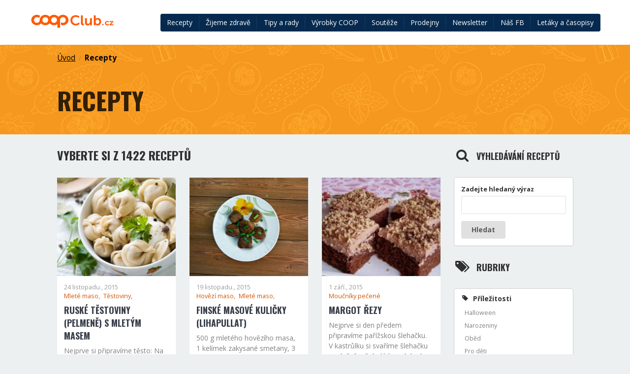

--- FILE ---
content_type: text/html; charset=UTF-8
request_url: https://www.coopclub.cz/recepty/page/149/?view=prehled&searchString=null
body_size: 11656
content:
<!doctype html>
<html class="no-js" lang="cs">
<head>
	<meta charset="utf-8">
	<meta http-equiv="X-UA-Compatible" content="IE=edge">
	<title>
		Recepty Archív &ndash; Page 149 of 158 &ndash; COOP Club	</title>
	<meta name="viewport" content="width=device-width, initial-scale=1">
	<meta name='robots' content='index, follow, max-image-preview:large, max-snippet:-1, max-video-preview:-1' />

	<!-- This site is optimized with the Yoast SEO plugin v16.1.1 - https://yoast.com/wordpress/plugins/seo/ -->
	<title>Recepty Archív &ndash; Page 149 of 158 &ndash; COOP Club</title>
	<link rel="canonical" href="https://www.coopclub.cz/recepty/page/149/" />
	<link rel="prev" href="https://www.coopclub.cz/recepty/page/148/" />
	<link rel="next" href="https://www.coopclub.cz/recepty/page/150/" />
	<meta property="og:locale" content="cs_CZ" />
	<meta property="og:type" content="website" />
	<meta property="og:title" content="Recepty Archív &ndash; Page 149 of 158 &ndash; COOP Club" />
	<meta property="og:url" content="https://www.coopclub.cz/recepty/" />
	<meta property="og:site_name" content="COOP Club" />
	<meta property="og:image" content="https://www.coopclub.cz/wp-content/uploads/2014/09/Logo_COOP_pozitiv_spot.jpg" />
	<script type="application/ld+json" class="yoast-schema-graph">{"@context":"https://schema.org","@graph":[{"@type":"WebSite","@id":"https://www.coopclub.cz/#website","url":"https://www.coopclub.cz/","name":"COOP Club","description":"COOP Club web","potentialAction":[{"@type":"SearchAction","target":"https://www.coopclub.cz/?s={search_term_string}","query-input":"required name=search_term_string"}],"inLanguage":"cs"},{"@type":"CollectionPage","@id":"https://www.coopclub.cz/recepty/page/149/#webpage","url":"https://www.coopclub.cz/recepty/page/149/","name":"Recepty Arch\u00edv &ndash; Page 149 of 158 &ndash; COOP Club","isPartOf":{"@id":"https://www.coopclub.cz/#website"},"breadcrumb":{"@id":"https://www.coopclub.cz/recepty/page/149/#breadcrumb"},"inLanguage":"cs","potentialAction":[{"@type":"ReadAction","target":["https://www.coopclub.cz/recepty/page/149/"]}]},{"@type":"BreadcrumbList","@id":"https://www.coopclub.cz/recepty/page/149/#breadcrumb","itemListElement":[{"@type":"ListItem","position":1,"item":{"@type":"WebPage","@id":"https://www.coopclub.cz/","url":"https://www.coopclub.cz/","name":"Home"}},{"@type":"ListItem","position":2,"item":{"@type":"WebPage","@id":"https://www.coopclub.cz/recepty/","url":"https://www.coopclub.cz/recepty/","name":"Recepty"}},{"@type":"ListItem","position":3,"item":{"@type":"WebPage","@id":"https://www.coopclub.cz/recepty/page/149/","url":"https://www.coopclub.cz/recepty/page/149/","name":"Recepty Arch\u00edv &ndash; Page 149 of 158 &ndash; COOP Club"}}]}]}</script>
	<!-- / Yoast SEO plugin. -->


<link rel='dns-prefetch' href='//s.w.org' />
<link rel="alternate" type="application/rss+xml" title="COOP Club &raquo; RSS pro Recepty" href="https://www.coopclub.cz/recepty/feed/" />
<script type="text/javascript">
window._wpemojiSettings = {"baseUrl":"https:\/\/s.w.org\/images\/core\/emoji\/14.0.0\/72x72\/","ext":".png","svgUrl":"https:\/\/s.w.org\/images\/core\/emoji\/14.0.0\/svg\/","svgExt":".svg","source":{"concatemoji":"https:\/\/www.coopclub.cz\/wp-includes\/js\/wp-emoji-release.min.js?ver=6.0"}};
/*! This file is auto-generated */
!function(e,a,t){var n,r,o,i=a.createElement("canvas"),p=i.getContext&&i.getContext("2d");function s(e,t){var a=String.fromCharCode,e=(p.clearRect(0,0,i.width,i.height),p.fillText(a.apply(this,e),0,0),i.toDataURL());return p.clearRect(0,0,i.width,i.height),p.fillText(a.apply(this,t),0,0),e===i.toDataURL()}function c(e){var t=a.createElement("script");t.src=e,t.defer=t.type="text/javascript",a.getElementsByTagName("head")[0].appendChild(t)}for(o=Array("flag","emoji"),t.supports={everything:!0,everythingExceptFlag:!0},r=0;r<o.length;r++)t.supports[o[r]]=function(e){if(!p||!p.fillText)return!1;switch(p.textBaseline="top",p.font="600 32px Arial",e){case"flag":return s([127987,65039,8205,9895,65039],[127987,65039,8203,9895,65039])?!1:!s([55356,56826,55356,56819],[55356,56826,8203,55356,56819])&&!s([55356,57332,56128,56423,56128,56418,56128,56421,56128,56430,56128,56423,56128,56447],[55356,57332,8203,56128,56423,8203,56128,56418,8203,56128,56421,8203,56128,56430,8203,56128,56423,8203,56128,56447]);case"emoji":return!s([129777,127995,8205,129778,127999],[129777,127995,8203,129778,127999])}return!1}(o[r]),t.supports.everything=t.supports.everything&&t.supports[o[r]],"flag"!==o[r]&&(t.supports.everythingExceptFlag=t.supports.everythingExceptFlag&&t.supports[o[r]]);t.supports.everythingExceptFlag=t.supports.everythingExceptFlag&&!t.supports.flag,t.DOMReady=!1,t.readyCallback=function(){t.DOMReady=!0},t.supports.everything||(n=function(){t.readyCallback()},a.addEventListener?(a.addEventListener("DOMContentLoaded",n,!1),e.addEventListener("load",n,!1)):(e.attachEvent("onload",n),a.attachEvent("onreadystatechange",function(){"complete"===a.readyState&&t.readyCallback()})),(e=t.source||{}).concatemoji?c(e.concatemoji):e.wpemoji&&e.twemoji&&(c(e.twemoji),c(e.wpemoji)))}(window,document,window._wpemojiSettings);
</script>
<style type="text/css">
img.wp-smiley,
img.emoji {
	display: inline !important;
	border: none !important;
	box-shadow: none !important;
	height: 1em !important;
	width: 1em !important;
	margin: 0 0.07em !important;
	vertical-align: -0.1em !important;
	background: none !important;
	padding: 0 !important;
}
</style>
	<link rel='stylesheet' id='wp-block-library-css'  href='https://www.coopclub.cz/wp-includes/css/dist/block-library/style.min.css?ver=6.0' type='text/css' media='all' />
<style id='global-styles-inline-css' type='text/css'>
body{--wp--preset--color--black: #000000;--wp--preset--color--cyan-bluish-gray: #abb8c3;--wp--preset--color--white: #ffffff;--wp--preset--color--pale-pink: #f78da7;--wp--preset--color--vivid-red: #cf2e2e;--wp--preset--color--luminous-vivid-orange: #ff6900;--wp--preset--color--luminous-vivid-amber: #fcb900;--wp--preset--color--light-green-cyan: #7bdcb5;--wp--preset--color--vivid-green-cyan: #00d084;--wp--preset--color--pale-cyan-blue: #8ed1fc;--wp--preset--color--vivid-cyan-blue: #0693e3;--wp--preset--color--vivid-purple: #9b51e0;--wp--preset--gradient--vivid-cyan-blue-to-vivid-purple: linear-gradient(135deg,rgba(6,147,227,1) 0%,rgb(155,81,224) 100%);--wp--preset--gradient--light-green-cyan-to-vivid-green-cyan: linear-gradient(135deg,rgb(122,220,180) 0%,rgb(0,208,130) 100%);--wp--preset--gradient--luminous-vivid-amber-to-luminous-vivid-orange: linear-gradient(135deg,rgba(252,185,0,1) 0%,rgba(255,105,0,1) 100%);--wp--preset--gradient--luminous-vivid-orange-to-vivid-red: linear-gradient(135deg,rgba(255,105,0,1) 0%,rgb(207,46,46) 100%);--wp--preset--gradient--very-light-gray-to-cyan-bluish-gray: linear-gradient(135deg,rgb(238,238,238) 0%,rgb(169,184,195) 100%);--wp--preset--gradient--cool-to-warm-spectrum: linear-gradient(135deg,rgb(74,234,220) 0%,rgb(151,120,209) 20%,rgb(207,42,186) 40%,rgb(238,44,130) 60%,rgb(251,105,98) 80%,rgb(254,248,76) 100%);--wp--preset--gradient--blush-light-purple: linear-gradient(135deg,rgb(255,206,236) 0%,rgb(152,150,240) 100%);--wp--preset--gradient--blush-bordeaux: linear-gradient(135deg,rgb(254,205,165) 0%,rgb(254,45,45) 50%,rgb(107,0,62) 100%);--wp--preset--gradient--luminous-dusk: linear-gradient(135deg,rgb(255,203,112) 0%,rgb(199,81,192) 50%,rgb(65,88,208) 100%);--wp--preset--gradient--pale-ocean: linear-gradient(135deg,rgb(255,245,203) 0%,rgb(182,227,212) 50%,rgb(51,167,181) 100%);--wp--preset--gradient--electric-grass: linear-gradient(135deg,rgb(202,248,128) 0%,rgb(113,206,126) 100%);--wp--preset--gradient--midnight: linear-gradient(135deg,rgb(2,3,129) 0%,rgb(40,116,252) 100%);--wp--preset--duotone--dark-grayscale: url('#wp-duotone-dark-grayscale');--wp--preset--duotone--grayscale: url('#wp-duotone-grayscale');--wp--preset--duotone--purple-yellow: url('#wp-duotone-purple-yellow');--wp--preset--duotone--blue-red: url('#wp-duotone-blue-red');--wp--preset--duotone--midnight: url('#wp-duotone-midnight');--wp--preset--duotone--magenta-yellow: url('#wp-duotone-magenta-yellow');--wp--preset--duotone--purple-green: url('#wp-duotone-purple-green');--wp--preset--duotone--blue-orange: url('#wp-duotone-blue-orange');--wp--preset--font-size--small: 13px;--wp--preset--font-size--medium: 20px;--wp--preset--font-size--large: 36px;--wp--preset--font-size--x-large: 42px;}.has-black-color{color: var(--wp--preset--color--black) !important;}.has-cyan-bluish-gray-color{color: var(--wp--preset--color--cyan-bluish-gray) !important;}.has-white-color{color: var(--wp--preset--color--white) !important;}.has-pale-pink-color{color: var(--wp--preset--color--pale-pink) !important;}.has-vivid-red-color{color: var(--wp--preset--color--vivid-red) !important;}.has-luminous-vivid-orange-color{color: var(--wp--preset--color--luminous-vivid-orange) !important;}.has-luminous-vivid-amber-color{color: var(--wp--preset--color--luminous-vivid-amber) !important;}.has-light-green-cyan-color{color: var(--wp--preset--color--light-green-cyan) !important;}.has-vivid-green-cyan-color{color: var(--wp--preset--color--vivid-green-cyan) !important;}.has-pale-cyan-blue-color{color: var(--wp--preset--color--pale-cyan-blue) !important;}.has-vivid-cyan-blue-color{color: var(--wp--preset--color--vivid-cyan-blue) !important;}.has-vivid-purple-color{color: var(--wp--preset--color--vivid-purple) !important;}.has-black-background-color{background-color: var(--wp--preset--color--black) !important;}.has-cyan-bluish-gray-background-color{background-color: var(--wp--preset--color--cyan-bluish-gray) !important;}.has-white-background-color{background-color: var(--wp--preset--color--white) !important;}.has-pale-pink-background-color{background-color: var(--wp--preset--color--pale-pink) !important;}.has-vivid-red-background-color{background-color: var(--wp--preset--color--vivid-red) !important;}.has-luminous-vivid-orange-background-color{background-color: var(--wp--preset--color--luminous-vivid-orange) !important;}.has-luminous-vivid-amber-background-color{background-color: var(--wp--preset--color--luminous-vivid-amber) !important;}.has-light-green-cyan-background-color{background-color: var(--wp--preset--color--light-green-cyan) !important;}.has-vivid-green-cyan-background-color{background-color: var(--wp--preset--color--vivid-green-cyan) !important;}.has-pale-cyan-blue-background-color{background-color: var(--wp--preset--color--pale-cyan-blue) !important;}.has-vivid-cyan-blue-background-color{background-color: var(--wp--preset--color--vivid-cyan-blue) !important;}.has-vivid-purple-background-color{background-color: var(--wp--preset--color--vivid-purple) !important;}.has-black-border-color{border-color: var(--wp--preset--color--black) !important;}.has-cyan-bluish-gray-border-color{border-color: var(--wp--preset--color--cyan-bluish-gray) !important;}.has-white-border-color{border-color: var(--wp--preset--color--white) !important;}.has-pale-pink-border-color{border-color: var(--wp--preset--color--pale-pink) !important;}.has-vivid-red-border-color{border-color: var(--wp--preset--color--vivid-red) !important;}.has-luminous-vivid-orange-border-color{border-color: var(--wp--preset--color--luminous-vivid-orange) !important;}.has-luminous-vivid-amber-border-color{border-color: var(--wp--preset--color--luminous-vivid-amber) !important;}.has-light-green-cyan-border-color{border-color: var(--wp--preset--color--light-green-cyan) !important;}.has-vivid-green-cyan-border-color{border-color: var(--wp--preset--color--vivid-green-cyan) !important;}.has-pale-cyan-blue-border-color{border-color: var(--wp--preset--color--pale-cyan-blue) !important;}.has-vivid-cyan-blue-border-color{border-color: var(--wp--preset--color--vivid-cyan-blue) !important;}.has-vivid-purple-border-color{border-color: var(--wp--preset--color--vivid-purple) !important;}.has-vivid-cyan-blue-to-vivid-purple-gradient-background{background: var(--wp--preset--gradient--vivid-cyan-blue-to-vivid-purple) !important;}.has-light-green-cyan-to-vivid-green-cyan-gradient-background{background: var(--wp--preset--gradient--light-green-cyan-to-vivid-green-cyan) !important;}.has-luminous-vivid-amber-to-luminous-vivid-orange-gradient-background{background: var(--wp--preset--gradient--luminous-vivid-amber-to-luminous-vivid-orange) !important;}.has-luminous-vivid-orange-to-vivid-red-gradient-background{background: var(--wp--preset--gradient--luminous-vivid-orange-to-vivid-red) !important;}.has-very-light-gray-to-cyan-bluish-gray-gradient-background{background: var(--wp--preset--gradient--very-light-gray-to-cyan-bluish-gray) !important;}.has-cool-to-warm-spectrum-gradient-background{background: var(--wp--preset--gradient--cool-to-warm-spectrum) !important;}.has-blush-light-purple-gradient-background{background: var(--wp--preset--gradient--blush-light-purple) !important;}.has-blush-bordeaux-gradient-background{background: var(--wp--preset--gradient--blush-bordeaux) !important;}.has-luminous-dusk-gradient-background{background: var(--wp--preset--gradient--luminous-dusk) !important;}.has-pale-ocean-gradient-background{background: var(--wp--preset--gradient--pale-ocean) !important;}.has-electric-grass-gradient-background{background: var(--wp--preset--gradient--electric-grass) !important;}.has-midnight-gradient-background{background: var(--wp--preset--gradient--midnight) !important;}.has-small-font-size{font-size: var(--wp--preset--font-size--small) !important;}.has-medium-font-size{font-size: var(--wp--preset--font-size--medium) !important;}.has-large-font-size{font-size: var(--wp--preset--font-size--large) !important;}.has-x-large-font-size{font-size: var(--wp--preset--font-size--x-large) !important;}
</style>
<link rel='stylesheet' id='gglcptch-css'  href='https://www.coopclub.cz/wp-content/plugins/google-captcha/css/gglcptch.css?ver=1.24' type='text/css' media='all' />
<link rel='stylesheet' id='wpiu_wpiu-css'  href='https://www.coopclub.cz/wp-content/plugins/wp-image-utils/css/wpiu.css?ver=0.3.4' type='text/css' media='all' />
<link rel='stylesheet' id='foundation-icons-css'  href='https://www.coopclub.cz/wp-content/themes/coopclub/styles/semantic/semantic.css?ver=6.0' type='text/css' media='all' />
<link rel='stylesheet' id='styles-css'  href='https://www.coopclub.cz/wp-content/themes/coopclub/styles/style.css?ver=6.0' type='text/css' media='all' />
<script type='text/javascript' src='https://www.coopclub.cz/wp-includes/js/jquery/jquery.min.js?ver=3.6.0' id='jquery-core-js'></script>
<script type='text/javascript' src='https://www.coopclub.cz/wp-includes/js/jquery/jquery-migrate.min.js?ver=3.3.2' id='jquery-migrate-js'></script>
<script type='text/javascript' src='https://www.coopclub.cz/wp-content/themes/coopclub/js/components/vendor/modernizr.js' id='modernizr-js'></script>
<script type='text/javascript' src='https://www.coopclub.cz/wp-content/themes/coopclub/js/components/vendor/pace.js' id='pace-js'></script>
<script type='text/javascript' src='https://www.coopclub.cz/wp-content/themes/coopclub/js/components/vendor/jquery.js' id='jquery_theme-js'></script>
<script type='text/javascript' src='https://www.coopclub.cz/wp-content/themes/coopclub/js/components/vendor/fastclick.js' id='fastclick-js'></script>
<script type='text/javascript' src='https://www.coopclub.cz/wp-content/themes/coopclub/styles/semantic/semantic.js' id='foundation-js'></script>
<link rel="https://api.w.org/" href="https://www.coopclub.cz/wp-json/" /><link rel="EditURI" type="application/rsd+xml" title="RSD" href="https://www.coopclub.cz/xmlrpc.php?rsd" />
<link rel="wlwmanifest" type="application/wlwmanifest+xml" href="https://www.coopclub.cz/wp-includes/wlwmanifest.xml" /> 
<meta name="generator" content="WordPress 6.0" />
		<!-- <script async src="//pagead2.googlesyndication.com/pagead/js/adsbygoogle.js"></script> -->
		<link rel="alternate" type="application/rss+xml" title="COOP Club Feed" href="https://www.coopclub.cz/feed/">
<script>
  (function(i,s,o,g,r,a,m){i['GoogleAnalyticsObject']=r;i[r]=i[r]||function(){
  (i[r].q=i[r].q||[]).push(arguments)},i[r].l=1*new Date();a=s.createElement(o),
  m=s.getElementsByTagName(o)[0];a.async=1;a.src=g;m.parentNode.insertBefore(a,m)
  })(window,document,'script','//www.google-analytics.com/analytics.js','ga');

  ga('create', 'UA-39688953-1', 'auto');
  ga('send', 'pageview');
</script>
	<link rel="stylesheet" href="/wp-content/themes/coopclub/style.css"/>


</head><body data-rsssl=1 id="body" class="archive paged post-type-archive post-type-archive-recepty paged-149 post-type-paged-149 sidebar-primary">
	<div class="ui left vertical inverted sidebar menu" id="sidebar">
</div><header class="header-top">
	<div class="navigation">
		<a href="https://www.coopclub.cz" class="header--logo">
			<img src="https://www.coopclub.cz/wp-content/themes/coopclub/assets/img/logo.png" alt="COOP club">
		</a>
		<div class="header--navbar">
			<a class="ui button icon right labelled" id="menuOpener">
				<i class="icon chevron right"></i> Menu
			</a>
			<div id="navbar" class="inverted dark-blue ui menu">
			<a class="item" href="https://www.coopclub.cz/recepty/" aria-current="page">Recepty</a>
<a class="item" href="https://www.coopclub.cz/zdravy_zivotni_styl/">Žijeme zdravě</a>
<a class="item" href="https://www.coopclub.cz/tipy_a_rady/">Tipy a rady</a>
<a class="item" href="/vyrobky">Výrobky COOP</a>
<a class="item" href="https://www.coopclub.cz/souteze/">Soutěže</a>
<a class="item" href="https://www.coopclub.cz/prodejny/">Prodejny</a>
<a class="item" href="https://www.coopclub.cz/tipy_a_rady/novinky-newsletter-zasleme-kazdy-patek-i-vam/">Newsletter</a>
<a class="item" href="https://www.facebook.com/coopclubcz/">Náš FB</a>
<div class="ui dropdown item">Letáky a časopisy<div class="menu">	<a class="item" href="https://www.coopclub.cz/letaky/">Aktuální letáky</a>
	<a class="item" href="https://www.coopclub.cz/casopisy_casopis/ciperka/">Čiperka</a>
	<a class="item" href="https://www.coopclub.cz/casopisy_casopis/coop-radce/">COOP Rádce</a>
	<a class="item" href="https://www.coopclub.cz/casopisy_casopis/archiv-hity-sezony/">Archiv Hity Sezony</a>
	<a class="item" href="https://www.coopclub.cz/casopisy_casopis/archiv-coop-super-cena/">Archiv COOP Super Cena</a>
	<a class="item" href="https://www.coopclub.cz/casopisy_casopis/archiv-tip-extra/">Archiv Tip Extra</a>
	<a class="item" href="https://www.coopclub.cz/casopisy_casopis/archiv-tuty-tip-menu/">Archiv Tuty Tip Menu</a>
	<a class="item" href="https://www.coopclub.cz/casopisy_casopis/archiv-ons-jizni-cechy/">Archiv ONS Jižní Čechy</a>
	<a class="item" href="https://www.coopclub.cz/casopisy_casopis/archiv-ons-stredni-cechy/">Archiv ONS Střední Čechy</a>
	<a class="item" href="https://www.coopclub.cz/casopisy_casopis/archiv-ons-vychodni-cechy/">Archiv ONS Východní Čechy</a>
	<a class="item" href="https://www.coopclub.cz/casopisy_casopis/archiv-ons-zapadni-cechy/">Archiv ONS Západní Čechy</a>


<a class="item" href="https://www.coopclub.cz/casopisy_casopis/archiv-coop-delikates/">Archiv COOP Delikates</a>
			</div>
		</div>
	</div>
</header>
	<section class="header--listing vertically padded ui page grid">
		<div class="sixteen wide column breadcrumbs">
			<div class="ui large breadcrumb">
				<a href="https://www.coopclub.cz" class="section"> Úvod</a><div class="divider">&nbsp;/&nbsp;</div><a href="https://www.coopclub.cz/recepty" class="section">Recepty</a>			</div>
		</div>
		<div class="sixteen wide column ">
			<div class="header">
			<h1 class="ui huge header">
				Recepty			</h1>
			</div>
		</div>
	</section>
	<div class="ui stackable page grid">
		<div class="twelve wide column">
		<h2 class="ui header">
			Vyberte si z
			1422 receptů		</h2>

		<div class="ui stackable grid">
			<div class="doubling three column row stackable post-list">
									<div class="column">
						<div class="ui vertically padded grid">
							<div class="sixteen wide column">
								<div class="article_thumb ui card" data-href="https://www.coopclub.cz/recepty/ruske-testoviny-pelmene-plnene-mletym-masem/">
									
																			<div class="image" style="background-image: url(https://www.coopclub.cz/wp-content/uploads/2013/01/Pelmene-267x200.jpg)"></div>
									
									<div class="content">
										<div class="meta">
											<span class="date">24 listopadu., 2015</span>

											<div class="post-categories">

																																				
													<a href="https://www.coopclub.cz/recepty_druh_jidla/mlete-maso/">
														Mleté maso,													</a>
												
													<a href="https://www.coopclub.cz/recepty_druh_jidla/testoviny-2/">
														Těstoviny,													</a>
												
											</div>
										</div>

										<h3 class="ui header">
											<a href="https://www.coopclub.cz/recepty/ruske-testoviny-pelmene-plnene-mletym-masem/"
											   title="Ruské těstoviny (pelmeně) s mletým masem">
												Ruské těstoviny (pelmeně) s mletým masem											</a>
										</h3>

										<div class="description">
											Nejprve si připravíme těsto: Na vál si dáme polohrubou mouku, přidáme žloutek, vodu a zaděláme řidší těsto. Posypeme je moukou a necháme hodinu odležet. Mezitím si uděláme náplň: Mleté maso smícháme s nasekanou cibulí, rozetřeným česnekem, solí, mletým pepřem a vejce a pečlivě vše promícháme. Z odleželého těsta vyválíme za pomoci hladké mouky na vále tenký plát a kulatým vykrajovátkem (nebo např. skleničkou) vykrájíme kolečka. Ta poklademe připravenou masovou náplní, v polovině přeložíme a okraje k sobě pečlivě přitiskneme. Vznikne nám tvar půlkolečka, jehož okraje přilepíme k sobě. Takto připravené pelmeně vhodíme do osolené vroucí vody s bobkovým listem a vaříme 10 až 15 minut. Poté je vyndáme (nejlépe cedníkem) a servírujeme na talíře. Tam je poklademe kouskem másla a trochou zakysané smetany, posypeme hrubě mletým barevným pepřem a ozdobíme zelenou petrželkou. Ihned podáváme.										</div>

										<a href="https://www.coopclub.cz/recepty/ruske-testoviny-pelmene-plnene-mletym-masem/">Číst dále &raquo;</a>

									</div>
								</div>
							</div>
						</div>
					</div>
									<div class="column">
						<div class="ui vertically padded grid">
							<div class="sixteen wide column">
								<div class="article_thumb ui card" data-href="https://www.coopclub.cz/recepty/finske-masove-kulicky-lihapullat/">
									
																			<div class="image" style="background-image: url(https://www.coopclub.cz/wp-content/uploads/2015/11/shutterstock_245247052-262x200.jpg)"></div>
									
									<div class="content">
										<div class="meta">
											<span class="date">19 listopadu., 2015</span>

											<div class="post-categories">

																																				
													<a href="https://www.coopclub.cz/recepty_druh_jidla/hovezi-maso-2/">
														Hovězí maso,													</a>
												
													<a href="https://www.coopclub.cz/recepty_druh_jidla/mlete-maso/">
														Mleté maso,													</a>
												
											</div>
										</div>

										<h3 class="ui header">
											<a href="https://www.coopclub.cz/recepty/finske-masove-kulicky-lihapullat/"
											   title="Finské masové kuličky (lihapullat)">
												Finské masové kuličky (lihapullat)											</a>
										</h3>

										<div class="description">
											500 g mletého hovězího masa, 1 kelímek zakysané smetany, 3 krajíce starého chleba, 1 vejce, 1 cibule, 1/2 lžičky mleté papriky, 1/2 lžičky nového koření, sůl, mletý bílý pepř, olej										</div>

										<a href="https://www.coopclub.cz/recepty/finske-masove-kulicky-lihapullat/">Číst dále &raquo;</a>

									</div>
								</div>
							</div>
						</div>
					</div>
									<div class="column">
						<div class="ui vertically padded grid">
							<div class="sixteen wide column">
								<div class="article_thumb ui card" data-href="https://www.coopclub.cz/recepty/margot-rezy/">
									
																			<div class="image" style="background-image: url(https://www.coopclub.cz/wp-content/uploads/2015/09/margot-267x200.jpg)"></div>
									
									<div class="content">
										<div class="meta">
											<span class="date">1 září., 2015</span>

											<div class="post-categories">

																																				
													<a href="https://www.coopclub.cz/recepty_druh_jidla/moucniky-pecene/">
														Moučníky pečené													</a>
												
											</div>
										</div>

										<h3 class="ui header">
											<a href="https://www.coopclub.cz/recepty/margot-rezy/"
											   title="Margot řezy">
												Margot řezy											</a>
										</h3>

										<div class="description">
											Nejprve si den předem připravíme pařížskou šlehačku. V kastrůlku si svaříme šlehačku společně s čokoládou, dokud se vše důkladně nespojí. Necháme vychladnout nejdříve v pokojové teplotě a poté přes noc v lednici. V míse smícháme mouku, cukr, kakao a prášek do pečiva. Přidáme olej a vlažné mléko. Žloutky si oddělíme od bílků a zamícháme do těsta. Z bílků vyšleháme tuhý sníh, který nakonec lehce vmícháme. Vlijeme na vymazaný a vysypaný plech a pečeme přibližně 30 minut na 175°C. Vychladlý korpus potřeme pařížskou šlehačkou a navrch postrouháme tyčinku Margot. Vše necháme pár hodin proležet v lednici. Foto: www.rodina.cz										</div>

										<a href="https://www.coopclub.cz/recepty/margot-rezy/">Číst dále &raquo;</a>

									</div>
								</div>
							</div>
						</div>
					</div>
									<div class="column">
						<div class="ui vertically padded grid">
							<div class="sixteen wide column">
								<div class="article_thumb ui card" data-href="https://www.coopclub.cz/recepty/jablecny-ledovy-caj-2/">
									
																			<div class="image" style="background-image: url(https://www.coopclub.cz/wp-content/uploads/2012/08/Jablecny_ledovy_caj-271x181.jpg)"></div>
									
									<div class="content">
										<div class="meta">
											<span class="date">13 srpna., 2015</span>

											<div class="post-categories">

																																				
													<a href="https://www.coopclub.cz/recepty_druh_jidla/napoje-studene/">
														Nápoje studené													</a>
												
											</div>
										</div>

										<h3 class="ui header">
											<a href="https://www.coopclub.cz/recepty/jablecny-ledovy-caj-2/"
											   title="Jablečný ledový čaj">
												Jablečný ledový čaj											</a>
										</h3>

										<div class="description">
											4 sáčky ovocného jablečného čaje, 1 l vody, 2 lžíce medu, 1/2 l jakblečného džusu, led, jablko na ozdobu										</div>

										<a href="https://www.coopclub.cz/recepty/jablecny-ledovy-caj-2/">Číst dále &raquo;</a>

									</div>
								</div>
							</div>
						</div>
					</div>
									<div class="column">
						<div class="ui vertically padded grid">
							<div class="sixteen wide column">
								<div class="article_thumb ui card" data-href="https://www.coopclub.cz/recepty/tresnova-marmelada/">
									
																			<div class="image" style="background-image: url(https://www.coopclub.cz/wp-content/uploads/2015/08/shutterstock_286993082-271x181.jpg)"></div>
									
									<div class="content">
										<div class="meta">
											<span class="date">11 srpna., 2015</span>

											<div class="post-categories">

																																				
													<a href="https://www.coopclub.cz/recepty_druh_jidla/zavarovani-a-nakladani-2/">
														Zavařování a nakládání													</a>
												
											</div>
										</div>

										<h3 class="ui header">
											<a href="https://www.coopclub.cz/recepty/tresnova-marmelada/"
											   title="Třešňová marmeláda">
												Třešňová marmeláda											</a>
										</h3>

										<div class="description">
											Také máte letos na zahradě třešní, že nevíte, co s nimi? Bublanin a koláčů už máte dost, ale byla by přeci jenom škoda, kdyby se třešně nechaly na stromě uhnít. Zkuste tuhle výbornou marmeládu.										</div>

										<a href="https://www.coopclub.cz/recepty/tresnova-marmelada/">Číst dále &raquo;</a>

									</div>
								</div>
							</div>
						</div>
					</div>
									<div class="column">
						<div class="ui vertically padded grid">
							<div class="sixteen wide column">
								<div class="article_thumb ui card" data-href="https://www.coopclub.cz/recepty/spagetovy-kolac-s-rukolou/">
									
																			<div class="image" style="background-image: url(https://www.coopclub.cz/wp-content/uploads/2015/07/shutterstock_146385710-271x181.jpg)"></div>
									
									<div class="content">
										<div class="meta">
											<span class="date">30 července., 2015</span>

											<div class="post-categories">

																																				
													<a href="https://www.coopclub.cz/recepty_druh_jidla/bezmasa-jidla/">
														Bezmasá jídla,													</a>
												
													<a href="https://www.coopclub.cz/recepty_druh_jidla/testoviny-2/">
														Těstoviny,													</a>
												
											</div>
										</div>

										<h3 class="ui header">
											<a href="https://www.coopclub.cz/recepty/spagetovy-kolac-s-rukolou/"
											   title="Špagetový koláč s rukolou">
												Špagetový koláč s rukolou											</a>
										</h3>

										<div class="description">
											200 g špaget, 180 g rukoly, 7 vajec, smetana, 1 cibule, 2 česneky, parmazán, olivový olej, sůl, pepř, oregano, bazalka na ozdobu										</div>

										<a href="https://www.coopclub.cz/recepty/spagetovy-kolac-s-rukolou/">Číst dále &raquo;</a>

									</div>
								</div>
							</div>
						</div>
					</div>
									<div class="column">
						<div class="ui vertically padded grid">
							<div class="sixteen wide column">
								<div class="article_thumb ui card" data-href="https://www.coopclub.cz/recepty/brambory-s-tvarohem-a-koprem/">
									
																			<div class="image" style="background-image: url(https://www.coopclub.cz/wp-content/uploads/2012/06/Brambory_s_tvarohem_a_koprem-271x179.jpg)"></div>
									
									<div class="content">
										<div class="meta">
											<span class="date">11 července., 2015</span>

											<div class="post-categories">

																																				
													<a href="https://www.coopclub.cz/recepty_druh_jidla/bramborove-pokrmy/">
														Bramborové pokrmy,													</a>
												
													<a href="https://www.coopclub.cz/recepty_druh_jidla/prilohy/">
														Přílohy,													</a>
												
											</div>
										</div>

										<h3 class="ui header">
											<a href="https://www.coopclub.cz/recepty/brambory-s-tvarohem-a-koprem/"
											   title="Brambory s tvarohem a koprem">
												Brambory s tvarohem a koprem											</a>
										</h3>

										<div class="description">
											Brambory oloupeme (popř. u nových brambor jen kartáčkem sedřeme slupku) a rozkrájíme na menší kousky. Opláchneme je a dáme do studené vody. Přivedeme k varu a vaříme asi 15 minut (nožem či vidličkou zkusíme, zda jsou měkké). Mezitím si smícháme rozdrobený tvrdý tvaroh s prolisovaným česnekem a solí. Do právě uvařených brambor přidáme máslo a přesypeme je česnekovým tvarohem. Navrch posypeme nasekaným koprem a můžeme podávat.										</div>

										<a href="https://www.coopclub.cz/recepty/brambory-s-tvarohem-a-koprem/">Číst dále &raquo;</a>

									</div>
								</div>
							</div>
						</div>
					</div>
									<div class="column">
						<div class="ui vertically padded grid">
							<div class="sixteen wide column">
								<div class="article_thumb ui card" data-href="https://www.coopclub.cz/recepty/rychla-ledova-kava-s-bohatou-penou/">
									
																			<div class="image" style="background-image: url(https://www.coopclub.cz/wp-content/uploads/2015/07/ledovakava-267x200.jpg)"></div>
									
									<div class="content">
										<div class="meta">
											<span class="date">8 července., 2015</span>

											<div class="post-categories">

																																				
													<a href="https://www.coopclub.cz/recepty_druh_jidla/napoje-studene/">
														Nápoje studené													</a>
												
											</div>
										</div>

										<h3 class="ui header">
											<a href="https://www.coopclub.cz/recepty/rychla-ledova-kava-s-bohatou-penou/"
											   title="Rychlá ledová káva s bohatou pěnou">
												Rychlá ledová káva s bohatou pěnou											</a>
										</h3>

										<div class="description">
											Každý, kdo si rád pochutná na šálku dobré kávy, jistě v létě ocení osvěžení v podobě kávy ledové. Je velmi snadná na přípravu a ideální pro ty, kteří v horkém počasí nemají chuť na klasický teplý nápoj										</div>

										<a href="https://www.coopclub.cz/recepty/rychla-ledova-kava-s-bohatou-penou/">Číst dále &raquo;</a>

									</div>
								</div>
							</div>
						</div>
					</div>
									<div class="column">
						<div class="ui vertically padded grid">
							<div class="sixteen wide column">
								<div class="article_thumb ui card" data-href="https://www.coopclub.cz/recepty/studeny-kureci-salat/">
									
																			<div class="image" style="background-image: url(https://www.coopclub.cz/wp-content/uploads/2014/04/studeny-kureci-salat_shutterstock_164001158-271x179.jpg)"></div>
									
									<div class="content">
										<div class="meta">
											<span class="date">7 července., 2015</span>

											<div class="post-categories">

																																				
													<a href="https://www.coopclub.cz/recepty_druh_jidla/salaty/">
														Saláty													</a>
												
											</div>
										</div>

										<h3 class="ui header">
											<a href="https://www.coopclub.cz/recepty/studeny-kureci-salat/"
											   title="Studený kuřecí salát">
												Studený kuřecí salát											</a>
										</h3>

										<div class="description">
											1 celé grilované nebo pečené kuře, 250ml bílého jogurtu, 4 lžíce kysané smetany, 1 lžíce cibulového čatní, 1 lžíce mangového čatní, kari pasta nebo kari, sůl, pepř, citronová šťáva										</div>

										<a href="https://www.coopclub.cz/recepty/studeny-kureci-salat/">Číst dále &raquo;</a>

									</div>
								</div>
							</div>
						</div>
					</div>
							</div>
		</div>
	</div>


	<div class="four wide column">
		<h3 class="ui header"><i class="tiny search icon"></i> Vyhledávání receptů</h3>

		<div class="ui segment">
			<form class="ui form" action="https://www.coopclub.cz/recepty" method="get">
				<div class="field">
					<label for="s">Zadejte hledaný výraz</label> <input type="text" id="s" name="s"> <input
						type="hidden" name="post_type" value="recepty">
				</div>
				<button type="submit" class="ui submit button">Hledat</button>
			</form>
		</div>

		<h3 class="ui header"><i class="tags icon"></i> Rubriky</h3>
<div class="ui vertical fluid menu">
				

		<div class="item" id="recepty_prilezitost">
			<a><i class="tag icon"></i> <b>Příležitosti</b></a>

			<div class="menu">
																				<a class="item" href="https://www.coopclub.cz/recepty_prilezitost/halloween/">
							Halloween						</a>
																									<a class="item" href="https://www.coopclub.cz/recepty_prilezitost/narozeniny/">
							Narozeniny						</a>
																									<a class="item" href="https://www.coopclub.cz/recepty_prilezitost/obed/">
							Oběd						</a>
																									<a class="item" href="https://www.coopclub.cz/recepty_prilezitost/pro-deti/">
							Pro děti						</a>
																									<a class="item" href="https://www.coopclub.cz/recepty_prilezitost/pro-diabetiky/">
							Pro diabetiky						</a>
																									<a class="item" href="https://www.coopclub.cz/recepty_prilezitost/pro-gurmany/">
							Pro gurmány						</a>
																									<a class="item" href="https://www.coopclub.cz/recepty_prilezitost/silvestr/">
							Silvestr						</a>
																									<a class="item" href="https://www.coopclub.cz/recepty_prilezitost/snidane/">
							Snídaně						</a>
																									<a class="item" href="https://www.coopclub.cz/recepty_prilezitost/svacina/">
							Svačina						</a>
																									<a class="item" href="https://www.coopclub.cz/recepty_prilezitost/svatba/">
							Svatba						</a>
																									<a class="item" href="https://www.coopclub.cz/recepty_prilezitost/valentyn/">
							Valentýn						</a>
																									<a class="item" href="https://www.coopclub.cz/recepty_prilezitost/vanoce/">
							Vánoce						</a>
																									<a class="item" href="https://www.coopclub.cz/recepty_prilezitost/vecere/">
							Večeře						</a>
																									<a class="item" href="https://www.coopclub.cz/recepty_prilezitost/velikonoce/">
							Velikonoce						</a>
																									<a class="item" href="https://www.coopclub.cz/recepty_prilezitost/zahradni-party/">
							Zahradní party						</a>
												</div>
		</div>

			

		<div class="item" id="recepty_druh_jidla">
			<a><i class="tag icon"></i> <b>Druhy jídel</b></a>

			<div class="menu">
																				<a class="item" href="https://www.coopclub.cz/recepty_druh_jidla/bezmasa-jidla/">
							Bezmasá jídla						</a>
																									<a class="item" href="https://www.coopclub.cz/recepty_druh_jidla/bramborove-pokrmy/">
							Bramborové pokrmy						</a>
																									<a class="item" href="https://www.coopclub.cz/recepty_druh_jidla/detska-jidla/">
							Dětská jídla						</a>
																									<a class="item" href="https://www.coopclub.cz/recepty_druh_jidla/domaci-vyrobky/">
							Domácí výrobky						</a>
																									<a class="item" href="https://www.coopclub.cz/recepty_druh_jidla/drubez/">
							Drůbež						</a>
																									<a class="item" href="https://www.coopclub.cz/recepty_druh_jidla/grilovane-pochoutky/">
							Grilované pochoutky						</a>
																									<a class="item" href="https://www.coopclub.cz/recepty_druh_jidla/houby/">
							Houby						</a>
																									<a class="item" href="https://www.coopclub.cz/recepty_druh_jidla/hovezi-maso-2/">
							Hovězí maso						</a>
																									<a class="item" href="https://www.coopclub.cz/recepty_druh_jidla/lusteniny/">
							Luštěniny						</a>
																									<a class="item" href="https://www.coopclub.cz/recepty_druh_jidla/mlete-maso/">
							Mleté maso						</a>
																									<a class="item" href="https://www.coopclub.cz/recepty_druh_jidla/moucniky-nepecene/">
							Moučníky nepečené						</a>
																									<a class="item" href="https://www.coopclub.cz/recepty_druh_jidla/moucniky-pecene/">
							Moučníky pečené						</a>
																									<a class="item" href="https://www.coopclub.cz/recepty_druh_jidla/napoje-studene/">
							Nápoje studené						</a>
																									<a class="item" href="https://www.coopclub.cz/recepty_druh_jidla/napoje-teple/">
							Nápoje teplé						</a>
																									<a class="item" href="https://www.coopclub.cz/recepty_druh_jidla/omacky-a-dresinky/">
							Omáčky a dresinky						</a>
																									<a class="item" href="https://www.coopclub.cz/recepty_druh_jidla/polevky-studene/">
							Polévky studené						</a>
																									<a class="item" href="https://www.coopclub.cz/recepty_druh_jidla/polevky-teple/">
							Polévky teplé						</a>
																									<a class="item" href="https://www.coopclub.cz/recepty_druh_jidla/pomazanky/">
							Pomazánky						</a>
																									<a class="item" href="https://www.coopclub.cz/recepty_druh_jidla/predkrmy-a-lehka-jidla/">
							Předkrmy a lehká jídla						</a>
																									<a class="item" href="https://www.coopclub.cz/recepty_druh_jidla/prilohy/">
							Přílohy						</a>
																									<a class="item" href="https://www.coopclub.cz/recepty_druh_jidla/raw/">
							Raw						</a>
																									<a class="item" href="https://www.coopclub.cz/recepty_druh_jidla/recepty-veskere/">
							Recepty veškeré						</a>
																									<a class="item" href="https://www.coopclub.cz/recepty_druh_jidla/ryby-a-morske-plody/">
							Ryby a mořské plody						</a>
																									<a class="item" href="https://www.coopclub.cz/recepty_druh_jidla/ryzove-pokrmy/">
							Rýžové pokrmy						</a>
																									<a class="item" href="https://www.coopclub.cz/recepty_druh_jidla/salaty/">
							Saláty						</a>
																									<a class="item" href="https://www.coopclub.cz/recepty_druh_jidla/sladka-jidla-2/">
							Sladká jídla						</a>
																									<a class="item" href="https://www.coopclub.cz/recepty_druh_jidla/testoviny-2/">
							Těstoviny						</a>
																									<a class="item" href="https://www.coopclub.cz/recepty_druh_jidla/vanocni-pecivo-a-cukrovi-2/">
							Vánoční pečivo a cukroví						</a>
																									<a class="item" href="https://www.coopclub.cz/recepty_druh_jidla/velikonocni-pokrmy-2/">
							Velikonoční pokrmy						</a>
																									<a class="item" href="https://www.coopclub.cz/recepty_druh_jidla/veprove-maso-2/">
							Vepřové maso						</a>
																									<a class="item" href="https://www.coopclub.cz/recepty_druh_jidla/zavarovani-a-nakladani-2/">
							Zavařování a nakládání						</a>
																									<a class="item" href="https://www.coopclub.cz/recepty_druh_jidla/zeleninova-jidla-2/">
							Zeleninová jídla						</a>
																									<a class="item" href="https://www.coopclub.cz/recepty_druh_jidla/zmrzliny-a-nanuky-2/">
							Zmrzliny a nanuky						</a>
																									<a class="item" href="https://www.coopclub.cz/recepty_druh_jidla/zverina-a-ostatni-maso-2/">
							Zvěřina a ostatní maso						</a>
												</div>
		</div>

			

		<div class="item" id="recepty_narocnost_pripravy">
			<a><i class="tag icon"></i> <b>Náročnosti příprav</b></a>

			<div class="menu">
																				<a class="item" href="https://www.coopclub.cz/recepty_narocnost_pripravy/jednoduche/">
							Jednoduché						</a>
																									<a class="item" href="https://www.coopclub.cz/recepty_narocnost_pripravy/narocne/">
							Náročné						</a>
																									<a class="item" href="https://www.coopclub.cz/recepty_narocnost_pripravy/stredni/">
							Střední						</a>
												</div>
		</div>

	</div>
	</div>

	<div class="row pagination textcenter">
	<a class="prev page-numbers" href="https://www.coopclub.cz/recepty/page/148/?view=prehled&#038;searchString=null#038;searchString=null">&laquo; Předchozí</a>
<a class="page-numbers" href="https://www.coopclub.cz/recepty/page/1/?view=prehled&#038;searchString=null#038;searchString=null">1</a>
<span class="page-numbers dots">&hellip;</span>
<a class="page-numbers" href="https://www.coopclub.cz/recepty/page/147/?view=prehled&#038;searchString=null#038;searchString=null">147</a>
<a class="page-numbers" href="https://www.coopclub.cz/recepty/page/148/?view=prehled&#038;searchString=null#038;searchString=null">148</a>
<span aria-current="page" class="page-numbers current">149</span>
<a class="page-numbers" href="https://www.coopclub.cz/recepty/page/150/?view=prehled&#038;searchString=null#038;searchString=null">150</a>
<a class="page-numbers" href="https://www.coopclub.cz/recepty/page/151/?view=prehled&#038;searchString=null#038;searchString=null">151</a>
<span class="page-numbers dots">&hellip;</span>
<a class="page-numbers" href="https://www.coopclub.cz/recepty/page/158/?view=prehled&#038;searchString=null#038;searchString=null">158</a>
<a class="next page-numbers" href="https://www.coopclub.cz/recepty/page/150/?view=prehled&#038;searchString=null#038;searchString=null">Další &raquo;</a></div>

</div>					<!-- footer-->
<footer>
		<div class="wrap footer--facebook">
		<div class="ui stackable vertically padded page grid">
            <div class="two column row">
                <div class="ten wide column">
                    <p>Máte COOP club rádi? <strong>Přidejte se k
                                                        fanouškům na Facebooku.</strong></p>
                </div>
                <div class="six wide right aligned column">
                    <a href="https://cs-cz.facebook.com/coopclubcz" class="ui inverted facebook button"
                       target="_blank"> Navštivte naši Facebook stránku </a>
                </div>
            </div>
		</div>
	</div>
	<div class="wrap footer--content">
		<div class="ui stackable vertically padded page grid">
			<div class="doubling three column row stackable">
				<div class="column">
					<h2>Mohlo by vás zajímat</h2>
			
					<div class="ui vertical fluid menu">
						<a href="http://www.coop.cz/kontakty/coop-centrum/" target="_blank" class="item"> Nákupní centrála COOP Centrum </a>
						<a href="https://www.skupina.coop/" target="_blank" class="item"> Svaz českých a moravských spotřebních družstev </a>
						<a href="/letaky/" class="item"> Aktuální letáky </a>
						<a href="https://e-coop.cz/" target="_blank" class="item"> Online nákup na e-coop.cz </a>
					</div>
				</div>
				<div class="column">
					<h2>Naše řetězce</h2>
			
					<div class="retezce-list">
						<a class="item" href="https://www.coopclub.cz/tipy_a_rady/o-retezci-coop-tip/" target="_blank">
							<img src="https://www.coopclub.cz/wp-content/themes/coopclub/assets/img/footer-retezce-tip.png" alt="COOP TIP"/>
						</a> 
						<a class="item" href="https://www.coopclub.cz/tipy_a_rady/o-retezci-coop-tuty/" target="_blank">
							<img src="https://www.coopclub.cz/wp-content/themes/coopclub/assets/img/footer-retezce-tuty.png" alt="COOP TUTY"/>
						</a> 
						<a class="item" href="https://www.terno.cz/" target="_blank">
							<img src="https://www.coopclub.cz/wp-content/themes/coopclub/assets/img/coop_terno.jpg" alt="COOP Terno"/>
						</a>
						<a class="item" href="https://www.trefasupermarket.cz/" target="_blank">
							<img src="https://www.coopclub.cz/wp-content/themes/coopclub/assets/img/coop_trefa.jpg" alt="COOP Trefa"/>
						</a>
                        <a class="item" href="https://www.coopclub.cz/tipy_a_rady/o-retezci-coop-jednota-a-coop-konzum/" target="_blank">
                            <img src="https://www.coopclub.cz/wp-content/themes/coopclub/assets/img/coop_jednota.jpg" alt="COOP Jednota"/>
                        </a>
                        <a class="item" href="https://www.coopclub.cz/tipy_a_rady/o-retezci-coop-jednota-a-coop-konzum/" target="_blank">
                            <img src="https://www.coopclub.cz/wp-content/themes/coopclub/assets/img/coop_konzum.jpg" alt="COOP Konzum"/>
                        </a>
                    </div>
				</div>
				<div class="column">
									</div>
				<div class="column">
					<h2>&nbsp;</h2>
<!-- 					<ins class="adsbygoogle" style="display:inline-block;width:250px;height:250px" data-ad-client="ca-pub-3285721050282062" data-ad-slot="6644466893"></ins>
					<script>
						(adsbygoogle = window.adsbygoogle || []).push({});
					</script>
 -->				</div>
			</div>
		</div>
	</div>
	<div class="wrap footer--copy">
		<div class="ui stackable vertically padded page grid">
			<div class="two column row">
				<div class="column">
					Copyright &copy; 2009&ndash;2026					<a href="https://delex.cz" target="_blank">Delex, spol s.r.o.</a>, Denisovo nábřeží 4, 301 00 Plzeň.
					<br>Realizace pro COOP Centrum družstvo <br>U Rajské zahrady 1912/3, Žižkov, 130 00 Praha 3, IČO 601 94 910
				</div>
				<div class="right aligned column">
					Design and development by <a href="https://www.siteone.cz" target="_blank">SiteOne</a>
				</div>
			</div>
		</div>
	</div>
</footer><script type='text/javascript' src='https://www.coopclub.cz/wp-content/plugins/contact-form-7/includes/js/jquery.form.min.js?ver=3.51.0-2014.06.20' id='jquery-form-js'></script>
<script type='text/javascript' id='contact-form-7-js-extra'>
/* <![CDATA[ */
var _wpcf7 = {"loaderUrl":"https:\/\/www.coopclub.cz\/wp-content\/plugins\/contact-form-7\/images\/ajax-loader.gif","recaptchaEmpty":"Please verify that you are not a robot.","sending":"Odes\u00edl\u00e1m..."};
/* ]]> */
</script>
<script type='text/javascript' src='https://www.coopclub.cz/wp-content/plugins/contact-form-7/includes/js/scripts.js?ver=4.4.2' id='contact-form-7-js'></script>
<script type='text/javascript' src='https://www.coopclub.cz/wp-includes/js/imagesloaded.min.js?ver=4.1.4' id='imagesloaded-js'></script>
<script type='text/javascript' src='https://www.coopclub.cz/wp-content/themes/coopclub/js/components/vendor/ellipsis.js' id='ellipsis-js'></script>
<script type='text/javascript' src='https://www.coopclub.cz/wp-content/themes/coopclub/js/modules/header.js' id='filtry-js'></script>
<script type='text/javascript' src='https://www.coopclub.cz/wp-content/themes/coopclub/js/components/vendor/slick.js' id='slick-js'></script>
<script type='text/javascript' src='https://www.coopclub.cz/wp-content/themes/coopclub/js/main.js' id='main-js'></script>
<script type='text/javascript' src='https://www.coopclub.cz/wp-content/themes/coopclub/js/modules/footer.js' id='footer-js'></script>
<script type='text/javascript' src='https://www.coopclub.cz/wp-content/themes/coopclub/js/modules/post-list.js' id='post_list-js'></script>
</body></html>

--- FILE ---
content_type: text/css
request_url: https://www.coopclub.cz/wp-content/themes/coopclub/styles/semantic/semantic.css?ver=6.0
body_size: 130206
content:
@import url('https://fonts.googleapis.com/css?family=Oswald:700&subset=latin,latin-ext');
@import url('https://fonts.googleapis.com/css?family=Open Sans:400,700,400italic,700italic&subset=latin,latin-ext');
@import url('https://fonts.googleapis.com/css?family=Oswald:700&subset=latin,latin-ext');
@import url('https://fonts.googleapis.com/css?family=Open Sans:400,700,400italic,700italic&subset=latin,latin-ext');
@import url('https://fonts.googleapis.com/css?family=Oswald:700&subset=latin,latin-ext');
@import url('https://fonts.googleapis.com/css?family=Open Sans:400,700,400italic,700italic&subset=latin,latin-ext');
@import url('https://fonts.googleapis.com/css?family=Oswald:700&subset=latin,latin-ext');
@import url('https://fonts.googleapis.com/css?family=Open Sans:400,700,400italic,700italic&subset=latin,latin-ext');
@import url('https://fonts.googleapis.com/css?family=Oswald:700&subset=latin,latin-ext');
@import url('https://fonts.googleapis.com/css?family=Open Sans:400,700,400italic,700italic&subset=latin,latin-ext');
@import url('https://fonts.googleapis.com/css?family=Oswald:700&subset=latin,latin-ext');
@import url('https://fonts.googleapis.com/css?family=Open Sans:400,700,400italic,700italic&subset=latin,latin-ext');
@import url('https://fonts.googleapis.com/css?family=Oswald:700&subset=latin,latin-ext');
@import url('https://fonts.googleapis.com/css?family=Open Sans:400,700,400italic,700italic&subset=latin,latin-ext');
@import url('https://fonts.googleapis.com/css?family=Oswald:700&subset=latin,latin-ext');
@import url('https://fonts.googleapis.com/css?family=Open Sans:400,700,400italic,700italic&subset=latin,latin-ext');
@import url('https://fonts.googleapis.com/css?family=Oswald:700&subset=latin,latin-ext');
@import url('https://fonts.googleapis.com/css?family=Open Sans:400,700,400italic,700italic&subset=latin,latin-ext');
@import url('https://fonts.googleapis.com/css?family=Oswald:700&subset=latin,latin-ext');
@import url('https://fonts.googleapis.com/css?family=Open Sans:400,700,400italic,700italic&subset=latin,latin-ext');
@import url('https://fonts.googleapis.com/css?family=Oswald:700&subset=latin,latin-ext');
@import url('https://fonts.googleapis.com/css?family=Open Sans:400,700,400italic,700italic&subset=latin,latin-ext');
@import url('https://fonts.googleapis.com/css?family=Oswald:700&subset=latin,latin-ext');
@import url('https://fonts.googleapis.com/css?family=Open Sans:400,700,400italic,700italic&subset=latin,latin-ext');
@import url('https://fonts.googleapis.com/css?family=Oswald:700&subset=latin,latin-ext');
@import url('https://fonts.googleapis.com/css?family=Open Sans:400,700,400italic,700italic&subset=latin,latin-ext');
@import url('https://fonts.googleapis.com/css?family=Oswald:700&subset=latin,latin-ext');
@import url('https://fonts.googleapis.com/css?family=Open Sans:400,700,400italic,700italic&subset=latin,latin-ext');
@import url('https://fonts.googleapis.com/css?family=Oswald:700&subset=latin,latin-ext');
@import url('https://fonts.googleapis.com/css?family=Open Sans:400,700,400italic,700italic&subset=latin,latin-ext');
@import url('https://fonts.googleapis.com/css?family=Oswald:700&subset=latin,latin-ext');
@import url('https://fonts.googleapis.com/css?family=Open Sans:400,700,400italic,700italic&subset=latin,latin-ext');
@import url('https://fonts.googleapis.com/css?family=Oswald:700&subset=latin,latin-ext');
@import url('https://fonts.googleapis.com/css?family=Open Sans:400,700,400italic,700italic&subset=latin,latin-ext');
@import url('https://fonts.googleapis.com/css?family=Oswald:700&subset=latin,latin-ext');
@import url('https://fonts.googleapis.com/css?family=Open Sans:400,700,400italic,700italic&subset=latin,latin-ext');
@import url('https://fonts.googleapis.com/css?family=Oswald:700&subset=latin,latin-ext');
@import url('https://fonts.googleapis.com/css?family=Open Sans:400,700,400italic,700italic&subset=latin,latin-ext');
@import url('https://fonts.googleapis.com/css?family=Oswald:700&subset=latin,latin-ext');
@import url('https://fonts.googleapis.com/css?family=Open Sans:400,700,400italic,700italic&subset=latin,latin-ext');
@import url('https://fonts.googleapis.com/css?family=Oswald:700&subset=latin,latin-ext');
@import url('https://fonts.googleapis.com/css?family=Open Sans:400,700,400italic,700italic&subset=latin,latin-ext');
@import url('https://fonts.googleapis.com/css?family=Oswald:700&subset=latin,latin-ext');
@import url('https://fonts.googleapis.com/css?family=Open Sans:400,700,400italic,700italic&subset=latin,latin-ext');
@import url('https://fonts.googleapis.com/css?family=Oswald:700&subset=latin,latin-ext');
@import url('https://fonts.googleapis.com/css?family=Open Sans:400,700,400italic,700italic&subset=latin,latin-ext');
@import url('https://fonts.googleapis.com/css?family=Oswald:700&subset=latin,latin-ext');
@import url('https://fonts.googleapis.com/css?family=Open Sans:400,700,400italic,700italic&subset=latin,latin-ext');
@import url('https://fonts.googleapis.com/css?family=Oswald:700&subset=latin,latin-ext');
@import url('https://fonts.googleapis.com/css?family=Open Sans:400,700,400italic,700italic&subset=latin,latin-ext');
@import url('https://fonts.googleapis.com/css?family=Oswald:700&subset=latin,latin-ext');
@import url('https://fonts.googleapis.com/css?family=Open Sans:400,700,400italic,700italic&subset=latin,latin-ext');
@import url('https://fonts.googleapis.com/css?family=Oswald:700&subset=latin,latin-ext');
@import url('https://fonts.googleapis.com/css?family=Open Sans:400,700,400italic,700italic&subset=latin,latin-ext');
@import url('https://fonts.googleapis.com/css?family=Oswald:700&subset=latin,latin-ext');
@import url('https://fonts.googleapis.com/css?family=Open Sans:400,700,400italic,700italic&subset=latin,latin-ext');
@import url('https://fonts.googleapis.com/css?family=Oswald:700&subset=latin,latin-ext');
@import url('https://fonts.googleapis.com/css?family=Open Sans:400,700,400italic,700italic&subset=latin,latin-ext');
@import url('https://fonts.googleapis.com/css?family=Oswald:700&subset=latin,latin-ext');
@import url('https://fonts.googleapis.com/css?family=Open Sans:400,700,400italic,700italic&subset=latin,latin-ext');
@import url('https://fonts.googleapis.com/css?family=Oswald:700&subset=latin,latin-ext');
@import url('https://fonts.googleapis.com/css?family=Open Sans:400,700,400italic,700italic&subset=latin,latin-ext');
@import url('https://fonts.googleapis.com/css?family=Oswald:700&subset=latin,latin-ext');
@import url('https://fonts.googleapis.com/css?family=Open Sans:400,700,400italic,700italic&subset=latin,latin-ext');
@import url('https://fonts.googleapis.com/css?family=Oswald:700&subset=latin,latin-ext');
@import url('https://fonts.googleapis.com/css?family=Open Sans:400,700,400italic,700italic&subset=latin,latin-ext');
@import url('https://fonts.googleapis.com/css?family=Oswald:700&subset=latin,latin-ext');
@import url('https://fonts.googleapis.com/css?family=Open Sans:400,700,400italic,700italic&subset=latin,latin-ext');
@import url('https://fonts.googleapis.com/css?family=Oswald:700&subset=latin,latin-ext');
@import url('https://fonts.googleapis.com/css?family=Open Sans:400,700,400italic,700italic&subset=latin,latin-ext');
@import url('https://fonts.googleapis.com/css?family=Oswald:700&subset=latin,latin-ext');
@import url('https://fonts.googleapis.com/css?family=Open Sans:400,700,400italic,700italic&subset=latin,latin-ext');
@import url('https://fonts.googleapis.com/css?family=Oswald:700&subset=latin,latin-ext');
@import url('https://fonts.googleapis.com/css?family=Open Sans:400,700,400italic,700italic&subset=latin,latin-ext');
@import url('https://fonts.googleapis.com/css?family=Oswald:700&subset=latin,latin-ext');
@import url('https://fonts.googleapis.com/css?family=Open Sans:400,700,400italic,700italic&subset=latin,latin-ext');
@import url('https://fonts.googleapis.com/css?family=Oswald:700&subset=latin,latin-ext');
@import url('https://fonts.googleapis.com/css?family=Open Sans:400,700,400italic,700italic&subset=latin,latin-ext');
@import url('https://fonts.googleapis.com/css?family=Oswald:700&subset=latin,latin-ext');
@import url('https://fonts.googleapis.com/css?family=Open Sans:400,700,400italic,700italic&subset=latin,latin-ext');
@import url('https://fonts.googleapis.com/css?family=Oswald:700&subset=latin,latin-ext');
@import url('https://fonts.googleapis.com/css?family=Open Sans:400,700,400italic,700italic&subset=latin,latin-ext');
@import url('https://fonts.googleapis.com/css?family=Oswald:700&subset=latin,latin-ext');
@import url('https://fonts.googleapis.com/css?family=Open Sans:400,700,400italic,700italic&subset=latin,latin-ext');
@import url('https://fonts.googleapis.com/css?family=Oswald:700&subset=latin,latin-ext');
@import url('https://fonts.googleapis.com/css?family=Open Sans:400,700,400italic,700italic&subset=latin,latin-ext');
@import url('https://fonts.googleapis.com/css?family=Oswald:700&subset=latin,latin-ext');
@import url('https://fonts.googleapis.com/css?family=Open Sans:400,700,400italic,700italic&subset=latin,latin-ext');
@import url('https://fonts.googleapis.com/css?family=Oswald:700&subset=latin,latin-ext');
@import url('https://fonts.googleapis.com/css?family=Open Sans:400,700,400italic,700italic&subset=latin,latin-ext');
@import url('https://fonts.googleapis.com/css?family=Oswald:700&subset=latin,latin-ext');
@import url('https://fonts.googleapis.com/css?family=Open Sans:400,700,400italic,700italic&subset=latin,latin-ext');

/*
 * # Semantic UI
 * https://github.com/Semantic-Org/Semantic-UI
 * http://www.semantic-ui.com/
 *
 * Copyright 2014 Contributors
 * Released under the MIT license
 * http://opensource.org/licenses/MIT
 *
 */

/*******************************
             Reset
*******************************/

/* Border-Box */

*,
*:before,
*:after {
	box-sizing: inherit;
}

html {
	box-sizing: border-box;
}

/* iPad Input Shadows */

input[type="text"],
input[type="email"],
input[type="search"],
input[type="password"] {
	-webkit-appearance: none;
	-moz-appearance: none;
	/* mobile firefox too! */
}

/*******************************
         Theme Overrides
*******************************/

/*! normalize.css v3.0.1 | MIT License | git.io/normalize */

/**
 * Correct `block` display not defined in IE 8/9.
 */

/*! normalize.css v3.0.1 | MIT License | git.io/normalize */

/**
 * 1. Set default font family to sans-serif.
 * 2. Prevent iOS text size adjust after orientation change, without disabling
 *    user zoom.
 */

html {
	font-family: sans-serif;
	/* 1 */
	-ms-text-size-adjust: 100%;
	/* 2 */
	-webkit-text-size-adjust: 100%;
	/* 2 */
}

/**
 * Remove default margin.
 */

body {
	margin: 0;
}

/* HTML5 display definitions
   ========================================================================== */

/**
 * Correct `block` display not defined for any HTML5 element in IE 8/9.
 * Correct `block` display not defined for `details` or `summary` in IE 10/11 and Firefox.
 * Correct `block` display not defined for `main` in IE 11.
 */

article,
aside,
details,
figcaption,
figure,
footer,
header,
hgroup,
main,
nav,
section,
summary {
	display: block;
}

/**
 * 1. Correct `inline-block` display not defined in IE 8/9.
 * 2. Normalize vertical alignment of `progress` in Chrome, Firefox, and Opera.
 */

audio,
canvas,
progress,
video {
	display: inline-block;
	/* 1 */
	vertical-align: baseline;
	/* 2 */
}

/**
 * Prevent modern browsers from displaying `audio` without controls.
 * Remove excess height in iOS 5 devices.
 */

audio:not([controls]) {
	display: none;
	height: 0;
}

/**
 * Address `[hidden]` styling not present in IE 8/9/10.
 * Hide the `template` element in IE 8/9/11, Safari, and Firefox < 22.
 */

[hidden],
template {
	display: none;
}

/* Links
   ========================================================================== */

/**
 * Remove the gray background color from active links in IE 10.
 */

a {
	background: transparent;
}

/**
 * Improve readability when focused and also mouse hovered in all browsers.
 */

a:active,
a:hover {
	outline: 0;
}

/* Text-level semantics
   ========================================================================== */

/**
 * Address styling not present in IE 8/9/10/11, Safari, and Chrome.
 */

abbr[title] {
	border-bottom: 1px dotted;
}

/**
 * Address style set to `bolder` in Firefox 4+, Safari, and Chrome.
 */

b,
strong {
	font-weight: bold;
}

/**
 * Address styling not present in Safari and Chrome.
 */

dfn {
	font-style: italic;
}

/**
 * Address variable `h1` font-size and margin within `section` and `article`
 * contexts in Firefox 4+, Safari, and Chrome.
 */

h1 {
	font-size: 2em;
	margin: 0.67em 0;
}

/**
 * Address styling not present in IE 8/9.
 */

mark {
	background: #ff0;
	color: #000;
}

/**
 * Address inconsistent and variable font size in all browsers.
 */

small {
	font-size: 80%;
}

/**
 * Prevent `sub` and `sup` affecting `line-height` in all browsers.
 */

sub,
sup {
	font-size: 75%;
	line-height: 0;
	position: relative;
	vertical-align: baseline;
}

sup {
	top: -0.5em;
}

sub {
	bottom: -0.25em;
}

/* Embedded content
   ========================================================================== */

/**
 * Remove border when inside `a` element in IE 8/9/10.
 */

img {
	border: 0;
}

/**
 * Correct overflow not hidden in IE 9/10/11.
 */

svg:not(:root) {
	overflow: hidden;
}

/* Grouping content
   ========================================================================== */

/**
 * Address margin not present in IE 8/9 and Safari.
 */

figure {
	margin: 1em 40px;
}

/**
 * Address differences between Firefox and other browsers.
 */

hr {
	box-sizing: content-box;
	height: 0;
}

/**
 * Contain overflow in all browsers.
 */

pre {
	overflow: auto;
}

/**
 * Address odd `em`-unit font size rendering in all browsers.
 */

code,
kbd,
pre,
samp {
	font-family: monospace, monospace;
	font-size: 1em;
}

/* Forms
   ========================================================================== */

/**
 * Known limitation: by default, Chrome and Safari on OS X allow very limited
 * styling of `select`, unless a `border` property is set.
 */

/**
 * 1. Correct color not being inherited.
 *    Known issue: affects color of disabled elements.
 * 2. Correct font properties not being inherited.
 * 3. Address margins set differently in Firefox 4+, Safari, and Chrome.
 */

button,
input,
optgroup,
select,
textarea {
	color: inherit;
	/* 1 */
	font: inherit;
	/* 2 */
	margin: 0;
	/* 3 */
}

/**
 * Address `overflow` set to `hidden` in IE 8/9/10/11.
 */

button {
	overflow: visible;
}

/**
 * Address inconsistent `text-transform` inheritance for `button` and `select`.
 * All other form control elements do not inherit `text-transform` values.
 * Correct `button` style inheritance in Firefox, IE 8/9/10/11, and Opera.
 * Correct `select` style inheritance in Firefox.
 */

button,
select {
	text-transform: none;
}

/**
 * 1. Avoid the WebKit bug in Android 4.0.* where (2) destroys native `audio`
 *    and `video` controls.
 * 2. Correct inability to style clickable `input` types in iOS.
 * 3. Improve usability and consistency of cursor style between image-type
 *    `input` and others.
 */

button,
html input[type="button"],
input[type="reset"],
input[type="submit"] {
	-webkit-appearance: button;
	/* 2 */
	cursor: pointer;
	/* 3 */
}

/**
 * Re-set default cursor for disabled elements.
 */

button[disabled],
html input[disabled] {
	cursor: default;
}

/**
 * Remove inner padding and border in Firefox 4+.
 */

button::-moz-focus-inner,
input::-moz-focus-inner {
	border: 0;
	padding: 0;
}

/**
 * Address Firefox 4+ setting `line-height` on `input` using `!important` in
 * the UA stylesheet.
 */

input {
	line-height: normal;
}

/**
 * It's recommended that you don't attempt to style these elements.
 * Firefox's implementation doesn't respect box-sizing, padding, or width.
 *
 * 1. Address box sizing set to `content-box` in IE 8/9/10.
 * 2. Remove excess padding in IE 8/9/10.
 */

input[type="checkbox"],
input[type="radio"] {
	box-sizing: border-box;
	/* 1 */
	padding: 0;
	/* 2 */
}

/**
 * Fix the cursor style for Chrome's increment/decrement buttons. For certain
 * `font-size` values of the `input`, it causes the cursor style of the
 * decrement button to change from `default` to `text`.
 */

input[type="number"]::-webkit-inner-spin-button,
input[type="number"]::-webkit-outer-spin-button {
	height: auto;
}

/**
 * 1. Address `appearance` set to `searchfield` in Safari and Chrome.
 * 2. Address `box-sizing` set to `border-box` in Safari and Chrome
 *    (include `-moz` to future-proof).
 */

input[type="search"] {
	-webkit-appearance: textfield;
	/* 1 */
	/* 2 */
	box-sizing: content-box;
}

/**
 * Remove inner padding and search cancel button in Safari and Chrome on OS X.
 * Safari (but not Chrome) clips the cancel button when the search input has
 * padding (and `textfield` appearance).
 */

input[type="search"]::-webkit-search-cancel-button,
input[type="search"]::-webkit-search-decoration {
	-webkit-appearance: none;
}

/**
 * Define consistent border, margin, and padding.
 */

fieldset {
	border: 1px solid #c0c0c0;
	margin: 0 2px;
	padding: 0.35em 0.625em 0.75em;
}

/**
 * 1. Correct `color` not being inherited in IE 8/9/10/11.
 * 2. Remove padding so people aren't caught out if they zero out fieldsets.
 */

legend {
	border: 0;
	/* 1 */
	padding: 0;
	/* 2 */
}

/**
 * Remove default vertical scrollbar in IE 8/9/10/11.
 */

textarea {
	overflow: auto;
}

/**
 * Don't inherit the `font-weight` (applied by a rule above).
 * NOTE: the default cannot safely be changed in Chrome and Safari on OS X.
 */

optgroup {
	font-weight: bold;
}

/* Tables
   ========================================================================== */

/**
 * Remove most spacing between table cells.
 */

table {
	border-collapse: collapse;
	border-spacing: 0;
}

td,
th {
	padding: 0;
}

/*******************************
         Site Overrides
*******************************/

/*
 * # Semantic UI
 * https://github.com/Semantic-Org/Semantic-UI
 * http://www.semantic-ui.com/
 *
 * Copyright 2014 Contributors
 * Released under the MIT license
 * http://opensource.org/licenses/MIT
 *
 */

/*******************************
             Page
*******************************/

html,
body {
	height: 100%;
}

html {
	font-size: 14px;
}

body {
	margin: 0px;
	padding: 0px;
	min-width: 278px;
	background: #ecf0f1;
	font-family: 'Open Sans', 'Helvetica Neue', Arial, Helvetica, sans-serif;
	font-size: 14px;
	line-height: 1.33;
	color: rgba(0, 0, 0, 0.8);
	font-smoothing: antialiased;
}

/*******************************
             Headers
*******************************/

h1,
h2,
h3,
h4,
h5 {
	font-family: 'Oswald', 'Helvetica Neue', Arial, Helvetica, sans-serif;
	line-height: 1.33em;
	margin: -webkit-calc(2rem - 0.165em) 0em 1rem;
	margin: calc(2rem - 0.165em) 0em 1rem;
	font-weight: bold;
	padding: 0em;
}

h1 {
	min-height: 1rem;
	font-size: 2rem;
}

h2 {
	font-size: 1.714rem;
}

h3 {
	font-size: 1.28rem;
}

h4 {
	font-size: 1.071rem;
}

h5 {
	font-size: 1rem;
}

/*******************************
             Text
*******************************/

p {
	margin: 0em 0em 1em;
	line-height: 1.33;
}

p:first-child {
	margin-top: 0em;
}

p:last-child {
	margin-bottom: 0em;
}

/*-------------------
        Links
--------------------*/

a {
	color: #d35400;
	text-decoration: none;
}

a:hover {
	color: #ec5e00;
}

/*******************************
          Highlighting
*******************************/

::-webkit-selection {
	background-color: #e67e22;
	color: #ffffff;
}

::-moz-selection {
	background-color: #e67e22;
	color: #ffffff;
}

::selection {
	background-color: #e67e22;
	color: #ffffff;
}

/*******************************
        Global Overrides
*******************************/

/*******************************
         Site Overrides
*******************************/

/*
 * # Semantic UI
 * https://github.com/Semantic-Org/Semantic-UI
 * http://www.semantic-ui.com/
 *
 * Copyright 2014 Contributors
 * Released under the MIT license
 * http://opensource.org/licenses/MIT
 *
 */

/*******************************
            Button
*******************************/

.ui.button {
	cursor: pointer;
	display: inline-block;
	min-height: 1em;
	outline: none;
	border: none;
	vertical-align: baseline;
	background-color: #e0e0e0;
	color: rgba(0, 0, 0, 0.6);
	font-family: 'Open Sans', 'Helvetica Neue', Arial, Helvetica, sans-serif;
	margin: 0em 0.25em 0em 0em;
	padding: 0.78571em 1.5em 0.78571em;
	text-transform: none;
	text-shadow: none;
	font-weight: bold;
	line-height: 1;
	font-style: normal;
	text-align: center;
	text-decoration: none;
	background-image: none;
	border-radius: 0.2857rem;
	box-shadow: 0px 0px 0px 1px transparent inset, 0px 0em 0px 0px rgba(39, 41, 43, 0.15) inset;
	-webkit-user-select: none;
	-moz-user-select: none;
	-ms-user-select: none;
	user-select: none;
	-webkit-transition: opacity 0.1s ease, background-color 0.1s ease, color 0.1s ease, box-shadow 0.1s ease, background 0.1s ease;
	transition: opacity 0.1s ease, background-color 0.1s ease, color 0.1s ease, box-shadow 0.1s ease, background 0.1s ease;
	will-change: '';
	-webkit-tap-highlight-color: transparent;
}

/*******************************
            States
*******************************/

/*--------------
      Hover
---------------*/

.ui.button:hover {
	background-color: #e8e8e8;
	background-image: none;
	box-shadow: '';
	color: rgba(0, 0, 0, 0.8);
}

.ui.button:hover .icon {
	opacity: 0.85;
}

/*--------------
      Focus
---------------*/

.ui.button:focus {
	background-color: '';
	background-image: '';
	box-shadow: 0px 0px 0px 1px transparent inset, 0px 0px 1px rgba(81, 167, 232, 0.8) inset, 0px 0px 3px 2px rgba(81, 167, 232, 0.8);
	color: rgba(0, 0, 0, 0.8);
}

.ui.button:focus .icon {
	opacity: 0.85;
}

/*--------------
      Down
---------------*/

.ui.button:active,
.ui.active.button:active {
	background-color: #cccccc;
	background-image: '';
	color: rgba(0, 0, 0, 0.8);
	box-shadow: 0px 0px 0px 1px transparent inset, 0px 1px 4px 0px rgba(39, 41, 43, 0.15) inset;
}

/*--------------
     Active
---------------*/

.ui.active.button {
	background-color: #d0d0d0;
	background-image: none;
	box-shadow: 0px 0px 0px 1px transparent inset;
	color: rgba(0, 0, 0, 0.8);
}

.ui.button.active:hover {
	background-color: #d0d0d0;
	background-image: none;
	color: rgba(0, 0, 0, 0.8);
}

.ui.button.active:active {
	background-color: #d0d0d0;
	background-image: none;
}

/*--------------
    Loading
---------------*/

/* Specificity hack */

.ui.loading.loading.loading.loading.loading.loading.button {
	position: relative;
	cursor: default;
	point-events: none;
	text-shadow: none !important;
	color: transparent !important;
	-webkit-transition: all 0s linear;
	transition: all 0s linear;
}

.ui.loading.button:before {
	position: absolute;
	content: '';
	top: 50%;
	left: 50%;
	margin: -0.64285em 0em 0em -0.64285em;
	width: 1.2857em;
	height: 1.2857em;
	border-radius: 500rem;
	border: 0.2em solid rgba(0, 0, 0, 0.15);
}

.ui.loading.button:after {
	position: absolute;
	content: '';
	top: 50%;
	left: 50%;
	margin: -0.64285em 0em 0em -0.64285em;
	width: 1.2857em;
	height: 1.2857em;
	-webkit-animation: button-spin 0.6s linear;
	animation: button-spin 0.6s linear;
	-webkit-animation-iteration-count: infinite;
	animation-iteration-count: infinite;
	border-radius: 500rem;
	border-color: #ffffff transparent transparent;
	border-style: solid;
	border-width: 0.2em;
	box-shadow: 0px 0px 0px 1px transparent;
}

.ui.labeled.icon.loading.button .icon {
	background-color: transparent;
	box-shadow: none;
}

@-webkit-keyframes button-spin {
	from {
		-webkit-transform: rotate(0deg);
		transform: rotate(0deg);
	}

	to {
		-webkit-transform: rotate(360deg);
		transform: rotate(360deg);
	}
}

@keyframes button-spin {
	from {
		-webkit-transform: rotate(0deg);
		transform: rotate(0deg);
	}

	to {
		-webkit-transform: rotate(360deg);
		transform: rotate(360deg);
	}
}

.ui.basic.loading.button:not(.inverted):before {
	border-color: rgba(0, 0, 0, 0.1);
}

.ui.basic.loading.button:not(.inverted):after {
	border-top-color: #aaaaaa;
}

/*-------------------
      Disabled
--------------------*/

.ui.buttons .disabled.button,
.ui.disabled.button,
.ui.disabled.button:hover,
.ui.disabled.button.active {
	cursor: default;
	background-color: #dcddde !important;
	color: rgba(0, 0, 0, 0.4) !important;
	opacity: 0.3 !important;
	background-image: none !important;
	box-shadow: none !important;
	pointer-events: none;
}

/*******************************
             Types
*******************************/

/*-------------------
       Animated
--------------------*/

.ui.animated.button {
	position: relative;
	overflow: hidden;
	vertical-align: middle;
	padding-right: 0em !important;
}

.ui.animated.button .content {
	will-change: transform, opacity;
}

.ui.animated.button .visible.content {
	position: relative;
	margin-right: 1.5em;
}

.ui.animated.button .hidden.content {
	position: absolute;
	width: 100%;
}

/* Horizontal */

.ui.animated.button .visible.content,
.ui.animated.button .hidden.content {
	-webkit-transition: right 0.3s ease 0s;
	transition: right 0.3s ease 0s;
}

.ui.animated.button .visible.content {
	left: auto;
	right: 0%;
}

.ui.animated.button .hidden.content {
	top: 50%;
	left: auto;
	right: -100%;
	margin-top: -0.5em;
}

.ui.animated.button:hover .visible.content {
	left: auto;
	right: 200%;
}

.ui.animated.button:hover .hidden.content {
	left: auto;
	right: 0%;
}

/* Vertical */

.ui.vertical.animated.button .visible.content,
.ui.vertical.animated.button .hidden.content {
	-webkit-transition: top 0.3s ease, -webkit-transform 0.3s ease;
	transition: top 0.3s ease, transform 0.3s ease;
}

.ui.vertical.animated.button .visible.content {
	-webkit-transform: translateY(0%);
	-ms-transform: translateY(0%);
	transform: translateY(0%);
	right: auto;
}

.ui.vertical.animated.button .hidden.content {
	top: -50%;
	left: 0%;
	right: auto;
}

.ui.vertical.animated.button:hover .visible.content {
	-webkit-transform: translateY(200%);
	-ms-transform: translateY(200%);
	transform: translateY(200%);
	right: auto;
}

.ui.vertical.animated.button:hover .hidden.content {
	top: 50%;
	right: auto;
}

/* Fade */

.ui.fade.animated.button .visible.content,
.ui.fade.animated.button .hidden.content {
	-webkit-transition: opacity 0.3s ease, -webkit-transform 0.3s ease;
	transition: opacity 0.3s ease, transform 0.3s ease;
}

.ui.fade.animated.button .visible.content {
	left: auto;
	right: auto;
	opacity: 1;
	-webkit-transform: scale(1);
	-ms-transform: scale(1);
	transform: scale(1);
}

.ui.fade.animated.button .hidden.content {
	opacity: 0;
	left: 0%;
	right: auto;
	-webkit-transform: scale(1.5);
	-ms-transform: scale(1.5);
	transform: scale(1.5);
}

.ui.fade.animated.button:hover .visible.content {
	left: auto;
	right: auto;
	opacity: 0;
	-webkit-transform: scale(0.75);
	-ms-transform: scale(0.75);
	transform: scale(0.75);
}

.ui.fade.animated.button:hover .hidden.content {
	left: 0%;
	right: auto;
	opacity: 1;
	-webkit-transform: scale(1);
	-ms-transform: scale(1);
	transform: scale(1);
}

/*-------------------
       Inverted
--------------------*/

.ui.inverted.button {
	box-shadow: 0px 0px 0px 2px #ffffff inset !important;
	background: transparent none;
	color: #ffffff;
	text-shadow: none !important;
}

.ui.inverted.buttons .button {
	margin: 0px 0px 0px -2px;
}

.ui.inverted.buttons .button:first-child {
	margin-left: 0em;
}

.ui.inverted.vertical.buttons .button {
	margin: 0px 0px -2px 0px;
}

.ui.inverted.vertical.buttons .button:first-child {
	margin-top: 0em;
}

.ui.inverted.buttons .button:hover {
	position: relative;
}

.ui.inverted.button:hover {
	background: #ffffff;
	box-shadow: 0px 0px 0px 2px #ffffff inset !important;
	color: rgba(0, 0, 0, 0.8);
}

/*-------------------
       Social
--------------------*/

/* Facebook */

.ui.facebook.button {
	background-color: #3b579d;
	color: #ffffff;
	text-shadow: none;
	background-image: none;
	box-shadow: 0px 0em 0px 0px rgba(39, 41, 43, 0.15) inset;
}

.ui.facebook.button:hover {
	background-color: #3f5da8;
	color: #ffffff;
	text-shadow: none;
}

.ui.facebook.button:active {
	background-color: #314983;
	color: #ffffff;
	text-shadow: none;
}

/* Twitter */

.ui.twitter.button {
	background-color: #4092cc;
	color: #ffffff;
	text-shadow: none;
	background-image: none;
	box-shadow: 0px 0em 0px 0px rgba(39, 41, 43, 0.15) inset;
}

.ui.twitter.button:hover {
	background-color: #4c99cf;
	color: #ffffff;
	text-shadow: none;
}

.ui.twitter.button:active {
	background-color: #3180b7;
	color: #ffffff;
	text-shadow: none;
}

/* Google Plus */

.ui.google.plus.button {
	background-color: #d34836;
	color: #ffffff;
	text-shadow: none;
	background-image: none;
	box-shadow: 0px 0em 0px 0px rgba(39, 41, 43, 0.15) inset;
}

.ui.google.plus.button:hover {
	background-color: #d65343;
	color: #ffffff;
	text-shadow: none;
}

.ui.google.plus.button:active {
	background-color: #bc3a29;
	color: #ffffff;
	text-shadow: none;
}

/* Linked In */

.ui.linkedin.button {
	background-color: #1f88be;
	color: #ffffff;
	text-shadow: none;
}

.ui.linkedin.button:hover {
	background-color: #2191cb;
	color: #ffffff;
	text-shadow: none;
}

.ui.linkedin.button:active {
	background-color: #1a729f;
	color: #ffffff;
	text-shadow: none;
}

/* YouTube */

.ui.youtube.button {
	background-color: #cc181e;
	color: #ffffff;
	text-shadow: none;
	background-image: none;
	box-shadow: 0px 0em 0px 0px rgba(39, 41, 43, 0.15) inset;
}

.ui.youtube.button:hover {
	background-color: #da1a20;
	color: #ffffff;
	text-shadow: none;
}

.ui.youtube.button:active {
	background-color: #ac1419;
	color: #ffffff;
	text-shadow: none;
}

/* Instagram */

.ui.instagram.button {
	background-color: #49769c;
	color: #ffffff;
	text-shadow: none;
	background-image: none;
	box-shadow: 0px 0em 0px 0px rgba(39, 41, 43, 0.15) inset;
}

.ui.instagram.button:hover {
	background-color: #4e7ea6;
	color: #ffffff;
	text-shadow: none;
}

.ui.instagram.button:active {
	background-color: #3e6484;
	color: #ffffff;
	text-shadow: none;
}

/* Pinterest */

.ui.pinterest.button {
	background-color: #00aced;
	color: #ffffff;
	text-shadow: none;
	background-image: none;
	box-shadow: 0px 0em 0px 0px rgba(39, 41, 43, 0.15) inset;
}

.ui.pinterest.button:hover {
	background-color: #00b7fc;
	color: #ffffff;
	text-shadow: none;
}

.ui.pinterest.button:active {
	background-color: #0092c9;
	color: #ffffff;
	text-shadow: none;
}

/* VK */

.ui.vk.button {
	background-color: #4D7198;
	color: #ffffff;
	background-image: none;
	box-shadow: 0px 0em 0px 0px rgba(39, 41, 43, 0.15) inset;
}

.ui.vk.button:hover {
	background-color: #5279a2;
	color: #ffffff;
}

.ui.vk.button:active {
	background-color: #415f80;
	color: #ffffff;
}

/*--------------
     Icon
---------------*/

.ui.button > .icon {
	opacity: 0.8;
	margin: 0em 0.4em 0em -0.2em;
	-webkit-transition: opacity 0.2s ease;
	transition: opacity 0.2s ease;
	vertical-align: baseline;
	color: '';
}

.ui.button > .right.icon {
	margin: 0em -0.2em 0em 0.4em;
}

/*******************************
           Variations
*******************************/

/*-------------------
       Floated
--------------------*/

.ui[class*="left floated"].buttons,
.ui[class*="left floated"].button {
	float: left;
	margin-left: 0em;
	margin-right: 0.25em;
}

.ui[class*="right floated"].buttons,
.ui[class*="right floated"].button {
	float: right;
	margin-right: 0em;
	margin-left: 0.25em;
}

/*-------------------
       Compact
--------------------*/

.ui.compact.buttons .button,
.ui.compact.button {
	padding: 0.5892825em 1.125em 0.5892825em;
}

.ui.compact.icon.buttons .button,
.ui.compact.icon.button {
	padding: 0.5892825em 0.5892825em 0.5892825em;
}

.ui.compact.labeled.icon.buttons .button,
.ui.compact.labeled.icon.button {
	padding: 0.5892825em 3.69642em 0.5892825em;
}

/*-------------------
        Sizes
--------------------*/

.ui.mini.buttons .button,
.ui.mini.buttons .or,
.ui.mini.button {
	font-size: 0.71428571rem;
}

.ui.tiny.buttons .button,
.ui.tiny.buttons .or,
.ui.tiny.button {
	font-size: 0.85714286rem;
}

.ui.small.buttons .button,
.ui.small.buttons .or,
.ui.small.button {
	font-size: 0.92857143rem;
}

.ui.buttons .button,
.ui.buttons .or,
.ui.button {
	font-size: 1rem;
}

.ui.large.buttons .button,
.ui.large.buttons .or,
.ui.large.button {
	font-size: 1.14285714rem;
}

.ui.big.buttons .button,
.ui.big.buttons .or,
.ui.big.button {
	font-size: 1.28571429rem;
}

.ui.huge.buttons .button,
.ui.huge.buttons .or,
.ui.huge.button {
	font-size: 1.42857143rem;
}

.ui.massive.buttons .button,
.ui.massive.buttons .or,
.ui.massive.button {
	font-size: 1.71428571rem;
}

/*--------------
    Icon Only
---------------*/

.ui.icon.buttons .button,
.ui.icon.button {
	padding: 0.78571em 0.78571em 0.78571em;
}

.ui.icon.buttons .button > .icon,
.ui.icon.button > .icon {
	opacity: 0.9;
	margin: 0em;
	vertical-align: top;
}

/*-------------------
        Basic
--------------------*/

.ui.basic.buttons .button,
.ui.basic.button {
	background: transparent !important;
	background-image: none;
	color: rgba(0, 0, 0, 0.6) !important;
	font-weight: normal;
	border-radius: 0.2857rem;
	text-transform: none;
	text-shadow: none !important;
	box-shadow: 0px 0px 0px 1px rgba(39, 41, 43, 0.15) inset;
}

.ui.basic.buttons {
	box-shadow: 0px 0px 0px 1px rgba(39, 41, 43, 0.15);
	border-radius: 0.2857rem;
}

.ui.basic.buttons .button {
	border-radius: 0em;
}

.ui.basic.buttons .button:hover,
.ui.basic.button:hover {
	background: #fafafa !important;
	color: rgba(0, 0, 0, 0.8) !important;
	box-shadow: 0px 0px 0px 1px rgba(39, 41, 43, 0.15) inset, 0px 0px 0px 0px rgba(39, 41, 43, 0.15) inset;
}

.ui.basic.buttons .button:active,
.ui.basic.button:active {
	background: #f8f8f8 !important;
	color: rgba(0, 0, 0, 0.8) !important;
	box-shadow: 0px 0px 0px 1px rgba(0, 0, 0, 0.15) inset, 0px 1px 4px 0px rgba(39, 41, 43, 0.15) inset;
}

.ui.basic.buttons .button.active,
.ui.basic.button.active {
	background: rgba(0, 0, 0, 0.05) !important;
	box-shadow: '' !important;
	color: rgba(0, 0, 0, 0.8);
	box-shadow: rgba(39, 41, 43, 0.3);
}

.ui.basic.buttons .button.active:hover,
.ui.basic.button.active:hover {
	background-color: rgba(0, 0, 0, 0.05);
}

/* Vertical */

.ui.basic.buttons .button:hover {
	box-shadow: 0px 0px 0px 1px rgba(39, 41, 43, 0.15) inset, 0px 0px 0px 0px rgba(39, 41, 43, 0.15) inset inset;
}

.ui.basic.buttons .button:active {
	box-shadow: 0px 0px 0px 1px rgba(0, 0, 0, 0.15) inset, 0px 1px 4px 0px rgba(39, 41, 43, 0.15) inset inset;
}

.ui.basic.buttons .button.active {
	box-shadow: rgba(39, 41, 43, 0.3) inset;
}

/* Standard Basic Inverted */

.ui.basic.inverted.buttons .button,
.ui.basic.inverted.button {
	background-color: transparent !important;
	color: #fafafa !important;
	box-shadow: 0px 0px 0px 2px rgba(255, 255, 255, 0.5) inset !important;
}

.ui.basic.inverted.buttons .button:hover,
.ui.basic.inverted.button:hover {
	color: #ffffff !important;
	box-shadow: 0px 0px 0px 2px #ffffff inset !important;
}

.ui.basic.inverted.buttons .button:active,
.ui.basic.inverted.button:active {
	background-color: rgba(255, 255, 255, 0.05) !important;
	color: #ffffff !important;
	box-shadow: 0px 0px 0px 2px rgba(255, 255, 255, 0.9) inset !important;
}

.ui.basic.inverted.buttons .button.active,
.ui.basic.inverted.button.active {
	background-color: rgba(255, 255, 255, 0.05);
	color: #ffffff;
	text-shadow: none;
	box-shadow: 0px 0px 0px 2px rgba(255, 255, 255, 0.7) inset;
}

.ui.basic.inverted.buttons .button.active:hover,
.ui.basic.inverted.button.active:hover {
	background-color: rgba(255, 255, 255, 0.07);
	box-shadow: 0px 0px 0px 2px #ffffff inset !important;
}

/* Basic Group */

.ui.basic.buttons .button {
	border-left: 1px solid rgba(39, 41, 43, 0.15);
	box-shadow: none;
}

.ui.basic.vertical.buttons .button {
	border-left: none;
}

/*--------------
  Labeled Icon
---------------*/

.ui.labeled.icon.buttons .button,
.ui.labeled.icon.button {
	position: relative;
	padding-left: 4.07142em !important;
	padding-right: 1.5em !important;
}

/* Left Labeled */

.ui.labeled.icon.buttons > .button > .icon,
.ui.labeled.icon.button > .icon {
	position: absolute;
	width: 2.57142em;
	height: 100%;
	background-color: rgba(0, 0, 0, 0.05);
	text-align: center;
	color: '';
	border-radius: 0.2857rem 0px 0px 0.2857rem;
	line-height: 1;
	box-shadow: -1px 0px 0px 0px transparent inset;
}

/* Left Labeled */

.ui.labeled.icon.buttons > .button > .icon,
.ui.labeled.icon.button > .icon {
	top: 0em;
	left: 0em;
}

/* Right Labeled */

.ui[class*="right labeled"].icon.button {
	padding-right: 4.07142em !important;
	padding-left: 1.5em !important;
}

.ui[class*="right labeled"].icon.button > .icon {
	left: auto;
	right: 0em;
	border-radius: 0em 0.2857rem 0.2857rem 0em;
	box-shadow: 1px 0px 0px 0px transparent inset;
}

.ui.labeled.icon.buttons > .button > .icon:before,
.ui.labeled.icon.button > .icon:before,
.ui.labeled.icon.buttons > .button > .icon:after,
.ui.labeled.icon.button > .icon:after {
	display: block;
	position: absolute;
	width: 100%;
	top: 50%;
	text-align: center;
	margin-top: -0.5em;
}

.ui.labeled.icon.buttons .button > .icon {
	border-radius: 0em;
}

.ui.labeled.icon.buttons .button:first-child > .icon {
	border-top-left-radius: 0.2857rem;
	border-bottom-left-radius: 0.2857rem;
}

.ui.labeled.icon.buttons .button:last-child > .icon {
	border-top-right-radius: 0.2857rem;
	border-bottom-right-radius: 0.2857rem;
}

.ui.vertical.labeled.icon.buttons .button:first-child > .icon {
	border-radius: 0em;
	border-top-left-radius: 0.2857rem;
}

.ui.vertical.labeled.icon.buttons .button:last-child > .icon {
	border-radius: 0em;
	border-bottom-left-radius: 0.2857rem;
}

/* Fluid Labeled */

.ui.fluid[class*="left labeled"].icon.button,
.ui.fluid[class*="right labeled"].icon.button {
	padding-left: 1.5em !important;
	padding-right: 1.5em !important;
}

/*--------------
     Toggle
---------------*/

/* Toggle (Modifies active state to give affordances) */

.ui.toggle.buttons .active.button,
.ui.buttons .button.toggle.active,
.ui.button.toggle.active {
	background-color: #5bbd72 !important;
	box-shadow: none !important;
	text-shadow: none;
	color: #ffffff !important;
}

.ui.button.toggle.active:hover {
	background-color: #66c17b !important;
	text-shadow: none;
	color: #ffffff !important;
}

/*--------------
    Circular
---------------*/

.ui.circular.button {
	border-radius: 10em;
}

.ui.circular.button > .icon {
	width: 1em;
	vertical-align: baseline;
}

/*--------------
     Attached
---------------*/

.ui.attached.button {
	display: block;
	margin: 0em;
	box-shadow: 0px 0px 0px 1px rgba(39, 41, 43, 0.15) !important;
	border-radius: 0em;
}

.ui.attached.top.button {
	border-radius: 0.2857rem 0.2857rem 0em 0em;
}

.ui.attached.bottom.button {
	border-radius: 0em 0em 0.2857rem 0.2857rem;
}

.ui.attached.left.button {
	display: inline-block;
	border-left: none;
	padding-right: 0.75em;
	text-align: right;
	border-radius: 0.2857rem 0em 0em 0.2857rem;
}

.ui.attached.right.button {
	display: inline-block;
	padding-left: 0.75em;
	text-align: left;
	border-radius: 0em 0.2857rem 0.2857rem 0em;
}

/*-------------------
      Or Buttons
--------------------*/

.ui.buttons .or {
	position: relative;
	float: left;
	width: 0.3em;
	height: 2.57142em;
	z-index: 3;
}

.ui.buttons .or:before {
	position: absolute;
	text-align: center;
	border-radius: 500rem;
	content: 'or';
	top: 50%;
	left: 50%;
	background-color: #ffffff;
	text-shadow: none;
	margin-top: -0.892855em;
	margin-left: -0.892855em;
	width: 1.78571em;
	height: 1.78571em;
	line-height: 1.78571em;
	color: rgba(0, 0, 0, 0.4);
	font-style: normal;
	font-weight: bold;
	box-shadow: 0px 0px 0px 1px transparent inset;
}

.ui.buttons .or[data-text]:before {
	content: attr(data-text);
}

/* Fluid Or */

.ui.fluid.buttons .or {
	width: 0em !important;
}

.ui.fluid.buttons .or:after {
	display: none;
}

/*-------------------
       Attached
--------------------*/

/* Plural Attached */

.attached.ui.buttons {
	margin: 0px;
	border-radius: 0em 0em 0em 0em;
}

.attached.ui.buttons .button {
	margin: 0em;
}

.attached.ui.buttons .button:first-child {
	border-radius: 0em 0em 0em 0em;
}

.attached.ui.buttons .button:last-child {
	border-radius: 0em 0em 0em 0em;
}

/* Top Side */

[class*="top attached"].ui.buttons {
	margin-bottom: -1px;
	border-radius: 0.2857rem 0.2857rem 0em 0em;
}

[class*="top attached"].ui.buttons .button:first-child {
	border-radius: 0.2857rem 0em 0em 0em;
}

[class*="top attached"].ui.buttons .button:last-child {
	border-radius: 0em 0.2857rem 0em 0em;
}

/* Bottom Side */

[class*="bottom attached"].ui.buttons {
	margin-top: -1px;
	border-radius: 0em 0em 0.2857rem 0.2857rem;
}

[class*="bottom attached"].ui.buttons .button:first-child {
	border-radius: 0em 0em 0em 0.2857rem;
}

[class*="bottom attached"].ui.buttons .button:last-child {
	border-radius: 0em 0em 0.2857rem 0em;
}

/* Left Side */

[class*="left attached"].ui.buttons {
	margin-left: -1px;
	border-radius: 0em 0.2857rem 0.2857rem 0em;
}

[class*="left attached"].ui.buttons .button:first-child {
	margin-left: -1px;
	border-radius: 0em 0.2857rem 0em 0em;
}

[class*="left attached"].ui.buttons .button:last-child {
	margin-left: -1px;
	border-radius: 0em 0em 0.2857rem 0em;
}

/* Right Side */

[class*="right attached"].ui.buttons,
[class*="right attached"].ui.buttons .button {
	margin-right: -1px;
	border-radius: 0.2857rem 0em 0em 0.2857rem;
}

[class*="right attached"].ui.buttons .button:first-child {
	margin-left: -1px;
	border-radius: 0.2857rem 0em 0em 0em;
}

[class*="right attached"].ui.buttons .button:last-child {
	margin-left: -1px;
	border-radius: 0em 0em 0em 0.2857rem;
}

/* Fluid */

.ui.fluid.buttons,
.ui.button.fluid,
.ui.fluid.buttons > .button {
	display: block;
	width: 100%;
}

.ui.\32.buttons,
.ui.two.buttons {
	width: 100%;
}

.ui.\32.buttons > .button,
.ui.two.buttons > .button {
	width: 50%;
}

.ui.\33.buttons,
.ui.three.buttons {
	width: 100%;
}

.ui.\33.buttons > .button,
.ui.three.buttons > .button {
	width: 33.333%;
}

.ui.\34.buttons,
.ui.four.buttons {
	width: 100%;
}

.ui.\34.buttons > .button,
.ui.four.buttons > .button {
	width: 25%;
}

.ui.\35.buttons,
.ui.five.buttons {
	width: 100%;
}

.ui.\35.buttons > .button,
.ui.five.buttons > .button {
	width: 20%;
}

.ui.\36.buttons,
.ui.six.buttons {
	width: 100%;
}

.ui.\36.buttons > .button,
.ui.six.buttons > .button {
	width: 16.666%;
}

.ui.\37.buttons,
.ui.seven.buttons {
	width: 100%;
}

.ui.\37.buttons > .button,
.ui.seven.buttons > .button {
	width: 14.285%;
}

.ui.\38.buttons,
.ui.eight.buttons {
	width: 100%;
}

.ui.\38.buttons > .button,
.ui.eight.buttons > .button {
	width: 12.500%;
}

.ui.\39.buttons,
.ui.nine.buttons {
	width: 100%;
}

.ui.\39.buttons > .button,
.ui.nine.buttons > .button {
	width: 11.11%;
}

.ui.\31\30.buttons,
.ui.ten.buttons {
	width: 100%;
}

.ui.\31\30.buttons > .button,
.ui.ten.buttons > .button {
	width: 10%;
}

.ui.\31\31.buttons,
.ui.eleven.buttons {
	width: 100%;
}

.ui.\31\31.buttons > .button,
.ui.eleven.buttons > .button {
	width: 9.09%;
}

.ui.\31\32.buttons,
.ui.twelve.buttons {
	width: 100%;
}

.ui.\31\32.buttons > .button,
.ui.twelve.buttons > .button {
	width: 8.3333%;
}

/* Fluid Vertical Buttons */

.ui.fluid.vertical.buttons,
.ui.fluid.vertical.buttons > .button {
	display: block;
	width: auto;
}

.ui.\32.vertical.buttons > .button,
.ui.two.vertical.buttons > .button {
	height: 50%;
}

.ui.\33.vertical.buttons > .button,
.ui.three.vertical.buttons > .button {
	height: 33.333%;
}

.ui.\34.vertical.buttons > .button,
.ui.four.vertical.buttons > .button {
	height: 25%;
}

.ui.\35.vertical.buttons > .button,
.ui.five.vertical.buttons > .button {
	height: 20%;
}

.ui.\36.vertical.buttons > .button,
.ui.six.vertical.buttons > .button {
	height: 16.666%;
}

.ui.\37.vertical.buttons > .button,
.ui.seven.vertical.buttons > .button {
	height: 14.285%;
}

.ui.\38.vertical.buttons > .button,
.ui.eight.vertical.buttons > .button {
	height: 12.500%;
}

.ui.\39.vertical.buttons > .button,
.ui.nine.vertical.buttons > .button {
	height: 11.11%;
}

.ui.\31\30.vertical.buttons > .button,
.ui.ten.vertical.buttons > .button {
	height: 10%;
}

.ui.\31\31.vertical.buttons > .button,
.ui.eleven.vertical.buttons > .button {
	height: 9.09%;
}

.ui.\31\32.vertical.buttons > .button,
.ui.twelve.vertical.buttons > .button {
	height: 8.3333%;
}

/*-------------------
       Colors
--------------------*/

/*--- Black ---*/

.ui.black.buttons .button,
.ui.black.button {
	background-color: #1b1c1d;
	color: #ffffff;
	text-shadow: none;
	background-image: none;
}

.ui.black.button {
	box-shadow: 0px 0em 0px 0px rgba(39, 41, 43, 0.15) inset;
}

.ui.black.buttons .button:hover,
.ui.black.button:hover {
	background-color: #1b1c1d;
	color: #ffffff;
	text-shadow: none;
}

.ui.black.buttons .button:active,
.ui.black.button:active {
	background-color: #0a0a0b;
	color: #ffffff;
	text-shadow: none;
}

.ui.black.buttons .button.active,
.ui.black.buttons .button.active:active,
.ui.black.button.active,
.ui.black.button .button.active:active {
	background-color: #0f0f10;
	color: #ffffff;
	text-shadow: none;
}

/* Basic */

.ui.basic.black.buttons .button,
.ui.basic.black.button {
	box-shadow: 0px 0px 0px 2px rgba(39, 41, 43, 0.15) inset !important;
	color: rgba(0, 0, 0, 0.6) !important;
}

.ui.basic.black.buttons .button:hover,
.ui.basic.black.button:hover {
	background: transparent !important;
	box-shadow: 0px 0px 0px 2px #1b1c1d inset !important;
	color: #1b1c1d !important;
}

.ui.basic.black.buttons .button:active,
.ui.basic.black.button:active {
	box-shadow: 0px 0px 0px 2px #0a0a0b inset !important;
	color: #0a0a0b !important;
}

.ui.basic.black.buttons .button.active,
.ui.basic.black.button.active {
	background: transparent !important;
	box-shadow: 0px 0px 0px 2px #0a0a0b inset !important;
	color: #0a0a0b !important;
}

.ui.buttons > .basic.black.button:not(:first-child) {
	margin-left: -2px;
}

/* Inverted */

.ui.inverted.black.buttons .button,
.ui.inverted.black.button {
	background-color: transparent;
	box-shadow: 0px 0px 0px 2px #d4d4d5 inset !important;
	color: #ffffff;
}

.ui.inverted.black.buttons .button:hover,
.ui.inverted.black.button:hover {
	box-shadow: 0px 0px 0px 2px #333333 inset !important;
	background-color: #333333;
	color: #ffffff;
}

.ui.inverted.black.buttons .button.active,
.ui.inverted.black.button.active {
	box-shadow: 0px 0px 0px 2px #333333 inset !important;
	background-color: #333333;
	color: #ffffff;
}

.ui.inverted.black.buttons .button:active,
.ui.inverted.black.button:active {
	box-shadow: 0px 0px 0px 2px #212121 inset !important;
	background-color: #212121;
	color: #ffffff;
}

/* Inverted Basic */

.ui.inverted.black.basic.buttons .button,
.ui.inverted.black.buttons .basic.button,
.ui.inverted.black.basic.button {
	background-color: transparent;
	box-shadow: 0px 0px 0px 2px rgba(255, 255, 255, 0.5) inset !important;
	color: #ffffff !important;
}

.ui.inverted.black.basic.buttons .button:hover,
.ui.inverted.black.buttons .basic.button:hover,
.ui.inverted.black.basic.button:hover {
	box-shadow: 0px 0px 0px 2px #333333 inset !important;
	color: #ffffff !important;
}

.ui.inverted.black.basic.buttons .button.active,
.ui.inverted.black.buttons .basic.button.active,
.ui.inverted.black.basic.button.active {
	box-shadow: 0px 0px 0px 2px #333333 inset !important;
	color: #ffffff !important;
}

.ui.inverted.black.basic.buttons .button:active,
.ui.inverted.black.buttons .basic.button:active,
.ui.inverted.black.basic.button:active {
	box-shadow: 0px 0px 0px 2px #212121 inset !important;
	color: #ffffff !important;
}

/*--- Blue ---*/

.ui.blue.buttons .button,
.ui.blue.button {
	background-color: #3b83c0;
	color: #ffffff;
	text-shadow: none;
	background-image: none;
}

.ui.blue.button {
	box-shadow: 0px 0em 0px 0px rgba(39, 41, 43, 0.15) inset;
}

.ui.blue.buttons .button:hover,
.ui.blue.button:hover {
	background-color: #458ac6;
	color: #ffffff;
	text-shadow: none;
}

.ui.blue.buttons .button:active,
.ui.blue.button:active {
	background-color: #3370a5;
	color: #ffffff;
	text-shadow: none;
}

.ui.blue.buttons .button.active,
.ui.blue.buttons .button.active:active,
.ui.blue.button.active,
.ui.blue.button .button.active:active {
	background-color: #3576ac;
	color: #ffffff;
	text-shadow: none;
}

/* Basic */

.ui.basic.blue.buttons .button,
.ui.basic.blue.button {
	box-shadow: 0px 0px 0px 2px rgba(39, 41, 43, 0.15) inset !important;
	color: rgba(0, 0, 0, 0.6) !important;
}

.ui.basic.blue.buttons .button:hover,
.ui.basic.blue.button:hover {
	background: transparent !important;
	box-shadow: 0px 0px 0px 2px #458ac6 inset !important;
	color: #458ac6 !important;
}

.ui.basic.blue.buttons .button:active,
.ui.basic.blue.button:active {
	box-shadow: 0px 0px 0px 2px #3370a5 inset !important;
	color: #3370a5 !important;
}

.ui.basic.blue.buttons .button.active,
.ui.basic.blue.button.active {
	background: transparent !important;
	box-shadow: 0px 0px 0px 2px #3370a5 inset !important;
	color: #3370a5 !important;
}

.ui.buttons > .basic.blue.button:not(:first-child) {
	margin-left: -2px;
}

/* Inverted */

.ui.inverted.blue.buttons .button,
.ui.inverted.blue.button {
	background-color: transparent;
	box-shadow: 0px 0px 0px 2px #54c8ff inset !important;
	color: #54c8ff;
}

.ui.inverted.blue.buttons .button:hover,
.ui.inverted.blue.button:hover {
	box-shadow: 0px 0px 0px 2px #54c8ff inset !important;
	background-color: #54c8ff;
	color: #ffffff;
}

.ui.inverted.blue.buttons .button.active,
.ui.inverted.blue.button.active {
	box-shadow: 0px 0px 0px 2px #54c8ff inset !important;
	background-color: #54c8ff;
	color: #ffffff;
}

.ui.inverted.blue.buttons .button:active,
.ui.inverted.blue.button:active {
	box-shadow: 0px 0px 0px 2px #30bdff inset !important;
	background-color: #30bdff;
	color: #ffffff;
}

/* Inverted Basic */

.ui.inverted.blue.basic.buttons .button,
.ui.inverted.blue.buttons .basic.button,
.ui.inverted.blue.basic.button {
	background-color: transparent;
	box-shadow: 0px 0px 0px 2px rgba(255, 255, 255, 0.5) inset !important;
	color: #ffffff !important;
}

.ui.inverted.blue.basic.buttons .button:hover,
.ui.inverted.blue.buttons .basic.button:hover,
.ui.inverted.blue.basic.button:hover {
	box-shadow: 0px 0px 0px 2px #54c8ff inset !important;
	color: #54c8ff !important;
}

.ui.inverted.blue.basic.buttons .button.active,
.ui.inverted.blue.buttons .basic.button.active,
.ui.inverted.blue.basic.button.active {
	box-shadow: 0px 0px 0px 2px #54c8ff inset !important;
	color: #54c8ff !important;
}

.ui.inverted.blue.basic.buttons .button:active,
.ui.inverted.blue.buttons .basic.button:active,
.ui.inverted.blue.basic.button:active {
	box-shadow: 0px 0px 0px 2px #30bdff inset !important;
	color: #54c8ff !important;
}

/*--- Green ---*/

.ui.green.buttons .button,
.ui.green.button {
	background-color: #5bbd72;
	color: #ffffff;
	text-shadow: none;
	background-image: none;
}

.ui.green.button {
	box-shadow: 0px 0em 0px 0px rgba(39, 41, 43, 0.15) inset;
}

.ui.green.buttons .button:hover,
.ui.green.button:hover {
	background-color: #66c17b;
	color: #ffffff;
	text-shadow: none;
}

.ui.green.buttons .button:active,
.ui.green.button:active {
	background-color: #46ae5f;
	color: #ffffff;
	text-shadow: none;
}

.ui.green.buttons .button.active,
.ui.green.buttons .button.active:active,
.ui.green.button.active,
.ui.green.button .button.active:active {
	background-color: #49b562;
	color: #ffffff;
	text-shadow: none;
}

/* Basic */

.ui.basic.green.buttons .button,
.ui.basic.green.button {
	box-shadow: 0px 0px 0px 2px rgba(39, 41, 43, 0.15) inset !important;
	color: rgba(0, 0, 0, 0.6) !important;
}

.ui.basic.green.buttons .button:hover,
.ui.basic.green.button:hover {
	background: transparent !important;
	box-shadow: 0px 0px 0px 2px #66c17b inset !important;
	color: #66c17b !important;
}

.ui.basic.green.buttons .button:active,
.ui.basic.green.button:active {
	box-shadow: 0px 0px 0px 2px #46ae5f inset !important;
	color: #46ae5f !important;
}

.ui.basic.green.buttons .button.active,
.ui.basic.green.button.active {
	background: transparent !important;
	box-shadow: 0px 0px 0px 2px #46ae5f inset !important;
	color: #46ae5f !important;
}

.ui.buttons > .basic.green.button:not(:first-child) {
	margin-left: -2px;
}

/* Inverted */

.ui.inverted.green.buttons .button,
.ui.inverted.green.button {
	background-color: transparent;
	box-shadow: 0px 0px 0px 2px #2ecc40 inset !important;
	color: #2ecc40;
}

.ui.inverted.green.buttons .button:hover,
.ui.inverted.green.button:hover {
	box-shadow: 0px 0px 0px 2px #2ecc40 inset !important;
	background-color: #2ecc40;
	color: #ffffff;
}

.ui.inverted.green.buttons .button.active,
.ui.inverted.green.button.active {
	box-shadow: 0px 0px 0px 2px #2ecc40 inset !important;
	background-color: #2ecc40;
	color: #ffffff;
}

.ui.inverted.green.buttons .button:active,
.ui.inverted.green.button:active {
	box-shadow: 0px 0px 0px 2px #27af37 inset !important;
	background-color: #27af37;
	color: #ffffff;
}

/* Inverted Basic */

.ui.inverted.green.basic.buttons .button,
.ui.inverted.green.buttons .basic.button,
.ui.inverted.green.basic.button {
	background-color: transparent;
	box-shadow: 0px 0px 0px 2px rgba(255, 255, 255, 0.5) inset !important;
	color: #ffffff !important;
}

.ui.inverted.green.basic.buttons .button:hover,
.ui.inverted.green.buttons .basic.button:hover,
.ui.inverted.green.basic.button:hover {
	box-shadow: 0px 0px 0px 2px #2ecc40 inset !important;
	color: #2ecc40 !important;
}

.ui.inverted.green.basic.buttons .button.active,
.ui.inverted.green.buttons .basic.button.active,
.ui.inverted.green.basic.button.active {
	box-shadow: 0px 0px 0px 2px #2ecc40 inset !important;
	color: #2ecc40 !important;
}

.ui.inverted.green.basic.buttons .button:active,
.ui.inverted.green.buttons .basic.button:active,
.ui.inverted.green.basic.button:active {
	box-shadow: 0px 0px 0px 2px #27af37 inset !important;
	color: #2ecc40 !important;
}

/*--- Orange ---*/

.ui.orange.buttons .button,
.ui.orange.button {
	background-color: #d35400;
	color: #ffffff;
	text-shadow: none;
	background-image: none;
}

.ui.orange.button {
	box-shadow: 0px 0em 0px 0px rgba(39, 41, 43, 0.15) inset;
}

.ui.orange.buttons .button:hover,
.ui.orange.button:hover {
	background-color: #e25a00;
	color: #ffffff;
	text-shadow: none;
}

.ui.orange.buttons .button:active,
.ui.orange.button:active {
	background-color: #af4600;
	color: #ffffff;
	text-shadow: none;
}

.ui.orange.buttons .button.active,
.ui.orange.buttons .button.active:active,
.ui.orange.button.active,
.ui.orange.button .button.active:active {
	background-color: #0f0f10;
	color: #ffffff;
	text-shadow: none;
}

/* Basic */

.ui.basic.orange.buttons .button,
.ui.basic.orange.button {
	box-shadow: 0px 0px 0px 2px rgba(39, 41, 43, 0.15) inset !important;
	color: rgba(0, 0, 0, 0.6) !important;
}

.ui.basic.orange.buttons .button:hover,
.ui.basic.orange.button:hover {
	background: transparent !important;
	box-shadow: 0px 0px 0px 2px #e25a00 inset !important;
	color: #e25a00 !important;
}

.ui.basic.orange.buttons .button:active,
.ui.basic.orange.button:active {
	box-shadow: 0px 0px 0px 2px #af4600 inset !important;
	color: #af4600 !important;
}

.ui.basic.orange.buttons .button.active,
.ui.basic.orange.button.active {
	background: transparent !important;
	box-shadow: 0px 0px 0px 2px #af4600 inset !important;
	color: #af4600 !important;
}

.ui.buttons > .basic.orange.button:not(:first-child) {
	margin-left: -2px;
}

/* Inverted */

.ui.inverted.orange.buttons .button,
.ui.inverted.orange.button {
	background-color: transparent;
	box-shadow: 0px 0px 0px 2px #e67e22 inset !important;
	color: #e67e22;
}

.ui.inverted.orange.buttons .button:hover,
.ui.inverted.orange.button:hover {
	box-shadow: 0px 0px 0px 2px #e67e22 inset !important;
	background-color: #e67e22;
	color: #ffffff;
}

.ui.inverted.orange.buttons .button.active,
.ui.inverted.orange.button.active {
	box-shadow: 0px 0px 0px 2px #e67e22 inset !important;
	background-color: #e67e22;
	color: #ffffff;
}

.ui.inverted.orange.buttons .button:active,
.ui.inverted.orange.button:active {
	box-shadow: 0px 0px 0px 2px #cd6d17 inset !important;
	background-color: #cd6d17;
	color: #ffffff;
}

/* Inverted Basic */

.ui.inverted.orange.basic.buttons .button,
.ui.inverted.orange.buttons .basic.button,
.ui.inverted.orange.basic.button {
	background-color: transparent;
	box-shadow: 0px 0px 0px 2px rgba(255, 255, 255, 0.5) inset !important;
	color: #ffffff !important;
}

.ui.inverted.orange.basic.buttons .button:hover,
.ui.inverted.orange.buttons .basic.button:hover,
.ui.inverted.orange.basic.button:hover {
	box-shadow: 0px 0px 0px 2px #e67e22 inset !important;
	color: #e67e22 !important;
}

.ui.inverted.orange.basic.buttons .button.active,
.ui.inverted.orange.buttons .basic.button.active,
.ui.inverted.orange.basic.button.active {
	box-shadow: 0px 0px 0px 2px #e67e22 inset !important;
	color: #e67e22 !important;
}

.ui.inverted.orange.basic.buttons .button:active,
.ui.inverted.orange.buttons .basic.button:active,
.ui.inverted.orange.basic.button:active {
	box-shadow: 0px 0px 0px 2px #cd6d17 inset !important;
	color: #e67e22 !important;
}

/*--- Pink ---*/

.ui.pink.buttons .button,
.ui.pink.button {
	background-color: #d9499a;
	color: #ffffff;
	text-shadow: none;
	background-image: none;
}

.ui.pink.button {
	box-shadow: 0px 0em 0px 0px rgba(39, 41, 43, 0.15) inset;
}

.ui.pink.buttons .button:hover,
.ui.pink.button:hover {
	background-color: #dc56a1;
	color: #ffffff;
	text-shadow: none;
}

.ui.pink.buttons .button:active,
.ui.pink.button:active {
	background-color: #d22c8a;
	color: #ffffff;
	text-shadow: none;
}

.ui.pink.buttons .button.active,
.ui.pink.buttons .button.active:active,
.ui.pink.button.active,
.ui.pink.button .button.active:active {
	background-color: #d5348e;
	color: #ffffff;
	text-shadow: none;
}

/* Basic */

.ui.basic.pink.buttons .button,
.ui.basic.pink.button {
	box-shadow: 0px 0px 0px 2px rgba(39, 41, 43, 0.15) inset !important;
	color: rgba(0, 0, 0, 0.6) !important;
}

.ui.basic.pink.buttons .button:hover,
.ui.basic.pink.button:hover {
	background: transparent !important;
	box-shadow: 0px 0px 0px 2px #dc56a1 inset !important;
	color: #dc56a1 !important;
}

.ui.basic.pink.buttons .button:active,
.ui.basic.pink.button:active {
	box-shadow: 0px 0px 0px 2px #d22c8a inset !important;
	color: #d22c8a !important;
}

.ui.basic.pink.buttons .button.active,
.ui.basic.pink.button.active {
	background: transparent !important;
	box-shadow: 0px 0px 0px 2px #d22c8a inset !important;
	color: #d22c8a !important;
}

.ui.buttons > .basic.pink.button:not(:first-child) {
	margin-left: -2px;
}

/* Inverted */

.ui.inverted.pink.buttons .button,
.ui.inverted.pink.button {
	background-color: transparent;
	box-shadow: 0px 0px 0px 2px #ff8edf inset !important;
	color: #ff8edf;
}

.ui.inverted.pink.buttons .button:hover,
.ui.inverted.pink.button:hover {
	box-shadow: 0px 0px 0px 2px #ff8edf inset !important;
	background-color: #ff8edf;
	color: #ffffff;
}

.ui.inverted.pink.buttons .button.active,
.ui.inverted.pink.button.active {
	box-shadow: 0px 0px 0px 2px #ff8edf inset !important;
	background-color: #ff8edf;
	color: #ffffff;
}

.ui.inverted.pink.buttons .button:active,
.ui.inverted.pink.button:active {
	box-shadow: 0px 0px 0px 2px #ff6ad5 inset !important;
	background-color: #ff6ad5;
	color: #ffffff;
}

/* Inverted Basic */

.ui.inverted.pink.basic.buttons .button,
.ui.inverted.pink.buttons .basic.button,
.ui.inverted.pink.basic.button {
	background-color: transparent;
	box-shadow: 0px 0px 0px 2px rgba(255, 255, 255, 0.5) inset !important;
	color: #ffffff !important;
}

.ui.inverted.pink.basic.buttons .button:hover,
.ui.inverted.pink.buttons .basic.button:hover,
.ui.inverted.pink.basic.button:hover {
	box-shadow: 0px 0px 0px 2px #ff8edf inset !important;
	color: #ff8edf !important;
}

.ui.inverted.pink.basic.buttons .button.active,
.ui.inverted.pink.buttons .basic.button.active,
.ui.inverted.pink.basic.button.active {
	box-shadow: 0px 0px 0px 2px #ff8edf inset !important;
	color: #ff8edf !important;
}

.ui.inverted.pink.basic.buttons .button:active,
.ui.inverted.pink.buttons .basic.button:active,
.ui.inverted.pink.basic.button:active {
	box-shadow: 0px 0px 0px 2px #ff6ad5 inset !important;
	color: #ff8edf !important;
}

/*--- Purple ---*/

.ui.purple.buttons .button,
.ui.purple.button {
	background-color: #564f8a;
	color: #ffffff;
	text-shadow: none;
	background-image: none;
}

.ui.purple.button {
	box-shadow: 0px 0em 0px 0px rgba(39, 41, 43, 0.15) inset;
}

.ui.purple.buttons .button:hover,
.ui.purple.button:hover {
	background-color: #5c5594;
	color: #ffffff;
	text-shadow: none;
}

.ui.purple.buttons .button:active,
.ui.purple.button:active {
	background-color: #484273;
	color: #ffffff;
	text-shadow: none;
}

.ui.purple.buttons .button.active,
.ui.purple.buttons .button.active:active,
.ui.purple.button.active,
.ui.purple.button .button.active:active {
	background-color: #4c467a;
	color: #ffffff;
	text-shadow: none;
}

/* Basic */

.ui.basic.purple.buttons .button,
.ui.basic.purple.button {
	box-shadow: 0px 0px 0px 2px rgba(39, 41, 43, 0.15) inset !important;
	color: rgba(0, 0, 0, 0.6) !important;
}

.ui.basic.purple.buttons .button:hover,
.ui.basic.purple.button:hover {
	background: transparent !important;
	box-shadow: 0px 0px 0px 2px #5c5594 inset !important;
	color: #5c5594 !important;
}

.ui.basic.purple.buttons .button:active,
.ui.basic.purple.button:active {
	box-shadow: 0px 0px 0px 2px #484273 inset !important;
	color: #484273 !important;
}

.ui.basic.purple.buttons .button.active,
.ui.basic.purple.button.active {
	background: transparent !important;
	box-shadow: 0px 0px 0px 2px #484273 inset !important;
	color: #484273 !important;
}

.ui.buttons > .basic.purple.button:not(:first-child) {
	margin-left: -2px;
}

/* Inverted */

.ui.inverted.purple.buttons .button,
.ui.inverted.purple.button {
	background-color: transparent;
	box-shadow: 0px 0px 0px 2px #cdc6ff inset !important;
	color: #cdc6ff;
}

.ui.inverted.purple.buttons .button:hover,
.ui.inverted.purple.button:hover {
	box-shadow: 0px 0px 0px 2px #cdc6ff inset !important;
	background-color: #cdc6ff;
	color: #1b1c1d;
}

.ui.inverted.purple.buttons .button.active,
.ui.inverted.purple.button.active {
	box-shadow: 0px 0px 0px 2px #cdc6ff inset !important;
	background-color: #cdc6ff;
	color: #1b1c1d;
}

.ui.inverted.purple.buttons .button:active,
.ui.inverted.purple.button:active {
	box-shadow: 0px 0px 0px 2px #aea2ff inset !important;
	background-color: #aea2ff;
	color: #1b1c1d;
}

/* Inverted Basic */

.ui.inverted.purple.basic.buttons .button,
.ui.inverted.purple.buttons .basic.button,
.ui.inverted.purple.basic.button {
	background-color: transparent;
	box-shadow: 0px 0px 0px 2px rgba(255, 255, 255, 0.5) inset !important;
	color: #ffffff !important;
}

.ui.inverted.purple.basic.buttons .button:hover,
.ui.inverted.purple.buttons .basic.button:hover,
.ui.inverted.purple.basic.button:hover {
	box-shadow: 0px 0px 0px 2px #cdc6ff inset !important;
	color: #cdc6ff !important;
}

.ui.inverted.purple.basic.buttons .button.active,
.ui.inverted.purple.buttons .basic.button.active,
.ui.inverted.purple.basic.button.active {
	box-shadow: 0px 0px 0px 2px #cdc6ff inset !important;
	color: #cdc6ff !important;
}

.ui.inverted.purple.basic.buttons .button:active,
.ui.inverted.purple.buttons .basic.button:active,
.ui.inverted.purple.basic.button:active {
	box-shadow: 0px 0px 0px 2px #aea2ff inset !important;
	color: #cdc6ff !important;
}

/*--- Red ---*/

.ui.red.buttons .button,
.ui.red.button {
	background-color: #d95c5c;
	color: #ffffff;
	text-shadow: none;
	background-image: none;
}

.ui.red.button {
	box-shadow: 0px 0em 0px 0px rgba(39, 41, 43, 0.15) inset;
}

.ui.red.buttons .button:hover,
.ui.red.button:hover {
	background-color: #dc6868;
	color: #ffffff;
	text-shadow: none;
}

.ui.red.buttons .button:active,
.ui.red.button:active {
	background-color: #d23f3f;
	color: #ffffff;
	text-shadow: none;
}

.ui.red.buttons .button.active,
.ui.red.buttons .button.active:active,
.ui.red.button.active,
.ui.red.button .button.active:active {
	background-color: #d44747;
	color: #ffffff;
	text-shadow: none;
}

/* Basic */

.ui.basic.red.buttons .button,
.ui.basic.red.button {
	box-shadow: 0px 0px 0px 2px rgba(39, 41, 43, 0.15) inset !important;
	color: rgba(0, 0, 0, 0.6) !important;
}

.ui.basic.red.buttons .button:hover,
.ui.basic.red.button:hover {
	background: transparent !important;
	box-shadow: 0px 0px 0px 2px #dc6868 inset !important;
	color: #dc6868 !important;
}

.ui.basic.red.buttons .button:active,
.ui.basic.red.button:active {
	box-shadow: 0px 0px 0px 2px #d23f3f inset !important;
	color: #d23f3f !important;
}

.ui.basic.red.buttons .button.active,
.ui.basic.red.button.active {
	background: transparent !important;
	box-shadow: 0px 0px 0px 2px #d23f3f inset !important;
	color: #d23f3f !important;
}

.ui.buttons > .basic.red.button:not(:first-child) {
	margin-left: -2px;
}

/* Inverted */

.ui.inverted.red.buttons .button,
.ui.inverted.red.button {
	background-color: transparent;
	box-shadow: 0px 0px 0px 2px #ff695e inset !important;
	color: #ff695e;
}

.ui.inverted.red.buttons .button:hover,
.ui.inverted.red.button:hover {
	box-shadow: 0px 0px 0px 2px #ff695e inset !important;
	background-color: #ff695e;
	color: #ffffff;
}

.ui.inverted.red.buttons .button.active,
.ui.inverted.red.button.active {
	box-shadow: 0px 0px 0px 2px #ff695e inset !important;
	background-color: #ff695e;
	color: #ffffff;
}

.ui.inverted.red.buttons .button:active,
.ui.inverted.red.button:active {
	box-shadow: 0px 0px 0px 2px #ff483a inset !important;
	background-color: #ff483a;
	color: #ffffff;
}

/* Inverted Basic */

.ui.inverted.red.basic.buttons .button,
.ui.inverted.red.buttons .basic.button,
.ui.inverted.red.basic.button {
	background-color: transparent;
	box-shadow: 0px 0px 0px 2px rgba(255, 255, 255, 0.5) inset !important;
	color: #ffffff !important;
}

.ui.inverted.red.basic.buttons .button:hover,
.ui.inverted.red.buttons .basic.button:hover,
.ui.inverted.red.basic.button:hover {
	box-shadow: 0px 0px 0px 2px #ff695e inset !important;
	color: #ff695e !important;
}

.ui.inverted.red.basic.buttons .button.active,
.ui.inverted.red.buttons .basic.button.active,
.ui.inverted.red.basic.button.active {
	box-shadow: 0px 0px 0px 2px #ff695e inset !important;
	color: #ff695e !important;
}

.ui.inverted.red.basic.buttons .button:active,
.ui.inverted.red.buttons .basic.button:active,
.ui.inverted.red.basic.button:active {
	box-shadow: 0px 0px 0px 2px #ff483a inset !important;
	color: #ff695e !important;
}

/*--- Teal ---*/

.ui.teal.buttons .button,
.ui.teal.button {
	background-color: #00b5ad;
	color: #ffffff;
	text-shadow: none;
	background-image: none;
}

.ui.teal.button {
	box-shadow: 0px 0em 0px 0px rgba(39, 41, 43, 0.15) inset;
}

.ui.teal.buttons .button:hover,
.ui.teal.button:hover {
	background-color: #00c4bc;
	color: #ffffff;
	text-shadow: none;
}

.ui.teal.buttons .button:active,
.ui.teal.button:active {
	background-color: #00918b;
	color: #ffffff;
	text-shadow: none;
}

.ui.teal.buttons .button.active,
.ui.teal.buttons .button.active:active,
.ui.teal.button.active,
.ui.teal.button .button.active:active {
	background-color: #009c95;
	color: #ffffff;
	text-shadow: none;
}

/* Basic */

.ui.basic.teal.buttons .button,
.ui.basic.teal.button {
	box-shadow: 0px 0px 0px 2px rgba(39, 41, 43, 0.15) inset !important;
	color: rgba(0, 0, 0, 0.6) !important;
}

.ui.basic.teal.buttons .button:hover,
.ui.basic.teal.button:hover {
	background: transparent !important;
	box-shadow: 0px 0px 0px 2px #00c4bc inset !important;
	color: #00c4bc !important;
}

.ui.basic.teal.buttons .button:active,
.ui.basic.teal.button:active {
	box-shadow: 0px 0px 0px 2px #00918b inset !important;
	color: #00918b !important;
}

.ui.basic.teal.buttons .button.active,
.ui.basic.teal.button.active {
	background: transparent !important;
	box-shadow: 0px 0px 0px 2px #00918b inset !important;
	color: #00918b !important;
}

.ui.buttons > .basic.teal.button:not(:first-child) {
	margin-left: -2px;
}

/* Inverted */

.ui.inverted.teal.buttons .button,
.ui.inverted.teal.button {
	background-color: transparent;
	box-shadow: 0px 0px 0px 2px #6dffff inset !important;
	color: #6dffff;
}

.ui.inverted.teal.buttons .button:hover,
.ui.inverted.teal.button:hover {
	box-shadow: 0px 0px 0px 2px #6dffff inset !important;
	background-color: #6dffff;
	color: #1b1c1d;
}

.ui.inverted.teal.buttons .button.active,
.ui.inverted.teal.button.active {
	box-shadow: 0px 0px 0px 2px #6dffff inset !important;
	background-color: #6dffff;
	color: #1b1c1d;
}

.ui.inverted.teal.buttons .button:active,
.ui.inverted.teal.button:active {
	box-shadow: 0px 0px 0px 2px #49ffff inset !important;
	background-color: #49ffff;
	color: #1b1c1d;
}

/* Inverted Basic */

.ui.inverted.teal.basic.buttons .button,
.ui.inverted.teal.buttons .basic.button,
.ui.inverted.teal.basic.button {
	background-color: transparent;
	box-shadow: 0px 0px 0px 2px rgba(255, 255, 255, 0.5) inset !important;
	color: #ffffff !important;
}

.ui.inverted.teal.basic.buttons .button:hover,
.ui.inverted.teal.buttons .basic.button:hover,
.ui.inverted.teal.basic.button:hover {
	box-shadow: 0px 0px 0px 2px #6dffff inset !important;
	color: #6dffff !important;
}

.ui.inverted.teal.basic.buttons .button.active,
.ui.inverted.teal.buttons .basic.button.active,
.ui.inverted.teal.basic.button.active {
	box-shadow: 0px 0px 0px 2px #6dffff inset !important;
	color: #6dffff !important;
}

.ui.inverted.teal.basic.buttons .button:active,
.ui.inverted.teal.buttons .basic.button:active,
.ui.inverted.teal.basic.button:active {
	box-shadow: 0px 0px 0px 2px #49ffff inset !important;
	color: #6dffff !important;
}

/*--- Yellow ---*/

.ui.yellow.buttons .button,
.ui.yellow.button {
	background-color: #f2c61f;
	color: #ffffff;
	text-shadow: none;
	background-image: none;
}

.ui.yellow.button {
	box-shadow: 0px 0em 0px 0px rgba(39, 41, 43, 0.15) inset;
}

.ui.yellow.buttons .button:hover,
.ui.yellow.button:hover {
	background-color: #f3ca2d;
	color: #ffffff;
	text-shadow: none;
}

.ui.yellow.buttons .button:active,
.ui.yellow.button:active {
	background-color: #e0b40d;
	color: #ffffff;
	text-shadow: none;
}

.ui.yellow.buttons .button.active,
.ui.yellow.buttons .button.active:active,
.ui.yellow.button.active,
.ui.yellow.button .button.active:active {
	background-color: #eabc0e;
	color: #ffffff;
	text-shadow: none;
}

/* Basic */

.ui.basic.yellow.buttons .button,
.ui.basic.yellow.button {
	box-shadow: 0px 0px 0px 2px rgba(39, 41, 43, 0.15) inset !important;
	color: rgba(0, 0, 0, 0.6) !important;
}

.ui.basic.yellow.buttons .button:hover,
.ui.basic.yellow.button:hover {
	background: transparent !important;
	box-shadow: 0px 0px 0px 2px #f3ca2d inset !important;
	color: #f3ca2d !important;
}

.ui.basic.yellow.buttons .button:active,
.ui.basic.yellow.button:active {
	box-shadow: 0px 0px 0px 2px #e0b40d inset !important;
	color: #e0b40d !important;
}

.ui.basic.yellow.buttons .button.active,
.ui.basic.yellow.button.active {
	background: transparent !important;
	box-shadow: 0px 0px 0px 2px #e0b40d inset !important;
	color: #e0b40d !important;
}

.ui.buttons > .basic.yellow.button:not(:first-child) {
	margin-left: -2px;
}

/* Inverted */

.ui.inverted.yellow.buttons .button,
.ui.inverted.yellow.button {
	background-color: transparent;
	box-shadow: 0px 0px 0px 2px #ffe21f inset !important;
	color: #ffe21f;
}

.ui.inverted.yellow.buttons .button:hover,
.ui.inverted.yellow.button:hover {
	box-shadow: 0px 0px 0px 2px #ffe21f inset !important;
	background-color: #ffe21f;
	color: #1b1c1d;
}

.ui.inverted.yellow.buttons .button.active,
.ui.inverted.yellow.button.active {
	box-shadow: 0px 0px 0px 2px #ffe21f inset !important;
	background-color: #ffe21f;
	color: #1b1c1d;
}

.ui.inverted.yellow.buttons .button:active,
.ui.inverted.yellow.button:active {
	box-shadow: 0px 0px 0px 2px #fada00 inset !important;
	background-color: #fada00;
	color: #1b1c1d;
}

/* Inverted Basic */

.ui.inverted.yellow.basic.buttons .button,
.ui.inverted.yellow.buttons .basic.button,
.ui.inverted.yellow.basic.button {
	background-color: transparent;
	box-shadow: 0px 0px 0px 2px rgba(255, 255, 255, 0.5) inset !important;
	color: #ffffff !important;
}

.ui.inverted.yellow.basic.buttons .button:hover,
.ui.inverted.yellow.buttons .basic.button:hover,
.ui.inverted.yellow.basic.button:hover {
	box-shadow: 0px 0px 0px 2px #ffe21f inset !important;
	color: #ffe21f !important;
}

.ui.inverted.yellow.basic.buttons .button.active,
.ui.inverted.yellow.buttons .basic.button.active,
.ui.inverted.yellow.basic.button.active {
	box-shadow: 0px 0px 0px 2px #ffe21f inset !important;
	color: #ffe21f !important;
}

.ui.inverted.yellow.basic.buttons .button:active,
.ui.inverted.yellow.buttons .basic.button:active,
.ui.inverted.yellow.basic.button:active {
	box-shadow: 0px 0px 0px 2px #fada00 inset !important;
	color: #ffe21f !important;
}

/*-------------------
       Primary
--------------------*/

.ui.primary.buttons .button,
.ui.primary.button {
	background-color: #d35400;
	color: #ffffff;
	text-shadow: none;
	background-image: none;
}

.ui.primary.button {
	box-shadow: 0px 0em 0px 0px rgba(39, 41, 43, 0.15) inset;
}

.ui.primary.buttons .button:hover,
.ui.primary.button:hover {
	background-color: #e25a00;
	color: #ffffff;
	text-shadow: none;
}

.ui.primary.buttons .button:active,
.ui.primary.button:active {
	background-color: #af4600;
	color: #ffffff;
	text-shadow: none;
}

.ui.primary.buttons .active.button,
.ui.primary.button.active {
	background-color: #ba4a00;
	color: #ffffff;
	text-shadow: none;
}

/*-------------------
      Secondary
--------------------*/

.ui.secondary.buttons .button,
.ui.secondary.button {
	background-color: #1b1c1d;
	color: #ffffff;
	text-shadow: none;
	background-image: none;
}

.ui.secondary.button {
	box-shadow: 0px 0em 0px 0px rgba(39, 41, 43, 0.15) inset;
}

.ui.secondary.buttons .button:hover,
.ui.secondary.button:hover {
	background-color: #222425;
	color: #ffffff;
	text-shadow: none;
}

.ui.secondary.buttons .button:active,
.ui.secondary.button:active {
	background-color: #0a0a0b;
	color: #ffffff;
	text-shadow: none;
}

.ui.secondary.buttons .active.button,
.ui.secondary.button.active {
	background-color: #0f0f10;
	color: #ffffff;
	text-shadow: none;
}

/*---------------
    Positive
----------------*/

.ui.positive.buttons .button,
.ui.positive.button {
	background-color: #5bbd72 !important;
	color: #ffffff;
	text-shadow: none;
	background-image: none;
}

.ui.positive.button {
	box-shadow: 0px 0em 0px 0px rgba(39, 41, 43, 0.15) inset;
}

.ui.positive.buttons .button:hover,
.ui.positive.button:hover,
.ui.positive.buttons .active.button,
.ui.positive.button.active {
	background-color: #66c17b !important;
	color: #ffffff;
	text-shadow: none;
}

.ui.positive.buttons .button:active,
.ui.positive.button:active {
	background-color: #46ae5f !important;
	color: #ffffff;
	text-shadow: none;
}

.ui.positive.buttons .button.active,
.ui.positive.buttons .button.active:active,
.ui.positive.button.active,
.ui.positive.button .button.active:active {
	background-color: #49b562;
	color: #ffffff;
	text-shadow: none;
}

/*---------------
     Negative
----------------*/

.ui.negative.buttons .button,
.ui.negative.button {
	background-color: #d95c5c !important;
	color: #ffffff;
	text-shadow: none;
	background-image: none;
}

.ui.negative.button {
	box-shadow: 0px 0em 0px 0px rgba(39, 41, 43, 0.15) inset;
}

.ui.negative.buttons .button:hover,
.ui.negative.button:hover,
.ui.negative.buttons .active.button,
.ui.negative.button.active {
	background-color: #dc6868 !important;
	color: #ffffff;
	text-shadow: none;
}

.ui.negative.buttons .button:active,
.ui.negative.button:active {
	background-color: #d23f3f !important;
	color: #ffffff;
	text-shadow: none;
}

.ui.negative.buttons .button.active,
.ui.negative.buttons .button.active:active,
.ui.negative.button.active,
.ui.negative.button .button.active:active {
	background-color: #d44747;
	color: #ffffff;
	text-shadow: none;
}

/*******************************
            Groups
*******************************/

.ui.buttons {
	display: inline-block;
	vertical-align: middle;
	margin: 0em 0.25em 0em 0em;
}

.ui.buttons > .button:hover,
.ui.buttons > .button.active {
	position: relative;
}

.ui.buttons:after {
	content: ".";
	display: block;
	height: 0;
	clear: both;
	visibility: hidden;
}

.ui.buttons .button:first-child {
	border-left: none;
}

.ui.buttons:not(.basic):not(.inverted) {
	box-shadow: none;
}

.ui.buttons > .ui.button:not(.basic):not(.inverted),
.ui.buttons:not(.basic):not(.inverted) > .button {
	box-shadow: 0px 0px 0px 1px transparent inset, 0px 0em 0px 0px rgba(39, 41, 43, 0.15) inset;
}

.ui.buttons .button {
	margin: 0em;
	float: left;
	border-radius: 0em;
	margin: 0px 0px 0px 0px;
}

.ui.buttons .button:first-child {
	margin-left: 0em;
	border-top-left-radius: 0.2857rem;
	border-bottom-left-radius: 0.2857rem;
}

.ui.buttons .button:last-child {
	border-top-right-radius: 0.2857rem;
	border-bottom-right-radius: 0.2857rem;
}

/* Vertical  Style */

.ui.vertical.buttons {
	display: inline-block;
}

.ui.vertical.buttons .button {
	display: block;
	float: none;
	margin: 0px 0px 0px 0px;
	box-shadow: none;
}

.ui.vertical.buttons .button:first-child,
.ui.vertical.buttons .mini.button:first-child,
.ui.vertical.buttons .tiny.button:first-child,
.ui.vertical.buttons .small.button:first-child,
.ui.vertical.buttons .massive.button:first-child,
.ui.vertical.buttons .huge.button:first-child {
	border-radius: 0.2857rem 0.2857rem 0px 0px;
}

.ui.vertical.buttons .button:last-child,
.ui.vertical.buttons .mini.button:last-child,
.ui.vertical.buttons .tiny.button:last-child,
.ui.vertical.buttons .small.button:last-child,
.ui.vertical.buttons .massive.button:last-child,
.ui.vertical.buttons .huge.button:last-child,
.ui.vertical.buttons .gigantic.button:last-child {
	margin-bottom: 0px;
	border-radius: 0px 0px 0.2857rem 0.2857rem;
}

/*******************************
         Theme Overrides
*******************************/

/*******************************
         Site Overrides
*******************************/

/*
 * # Semantic UI
 * https://github.com/Semantic-Org/Semantic-UI
 * http://www.semantic-ui.com/
 *
 * Copyright 2014 Contributors
 * Released under the MIT license
 * http://opensource.org/licenses/MIT
 *
 */

/*******************************
            Divider
*******************************/

.ui.divider {
	margin: 1rem 0rem;
	line-height: 1;
	height: 0em;
	font-weight: bold;
	text-transform: uppercase;
	letter-spacing: 0.05em;
	color: rgba(0, 0, 0, 0.85);
	-webkit-user-select: none;
	-moz-user-select: none;
	-ms-user-select: none;
	user-select: none;
	-webkit-tap-highlight-color: rgba(0, 0, 0, 0);
}

/*--------------
      Basic
---------------*/

.ui.divider:not(.vertical):not(.horizontal) {
	border-top: 1px solid rgba(0, 0, 0, 0.1);
	border-bottom: 1px solid rgba(255, 255, 255, 0.2);
}

/*--------------
    Coupling
---------------*/

.ui.grid > .ui.divider {
	font-size: 1rem;
}

/*--------------
   Horizontal
---------------*/

.ui.horizontal.divider {
	position: relative;
	height: auto;
	margin: '';
	overflow: hidden;
	line-height: 1;
	text-align: center;
}

.ui.horizontal.divider:before,
.ui.horizontal.divider:after {
	position: absolute;
	content: '';
	z-index: 3;
	width: 50%;
	top: 50%;
	height: 0px;
	border-top: 1px solid rgba(0, 0, 0, 0.1);
	border-bottom: 1px solid rgba(255, 255, 255, 0.2);
}

.ui.horizontal.divider:before {
	margin-left: -webkit-calc(-50% - 1em);
	margin-left: calc(-50% - 1em);
}

.ui.horizontal.divider:after {
	margin-left: 1em;
}

/*--------------
    Vertical
---------------*/

.ui.vertical.divider {
	position: absolute;
	z-index: 2;
	top: 50%;
	left: 50%;
	margin: 0rem;
	padding: 0em;
	width: auto;
	height: 50%;
	line-height: 0em;
	text-align: center;
	-webkit-transform: translateX(-50%);
	-ms-transform: translateX(-50%);
	transform: translateX(-50%);
}

.ui.vertical.divider:before,
.ui.vertical.divider:after {
	position: absolute;
	left: 50%;
	content: '';
	z-index: 3;
	border-left: 1px solid rgba(0, 0, 0, 0.1);
	border-right: 1px solid rgba(255, 255, 255, 0.2);
	width: 0%;
	height: -webkit-calc(100% - 1rem);
	height: calc(100% - 1rem);
}

.ui.vertical.divider:before {
	top: -100%;
}

.ui.vertical.divider:after {
	top: auto;
	bottom: 0px;
}

/* Inside grid */

@media only screen and (max-width: 767px) {
	.ui.stackable.grid .ui.vertical.divider,
	.ui.grid .stackable.row .ui.vertical.divider {
		position: relative;
		margin: 1rem 0rem;
		left: 50%;
		height: auto;
		overflow: hidden;
		line-height: 1;
		text-align: center;
	}

	.ui.stackable.grid .ui.vertical.divider:before,
	.ui.grid .stackable.row .ui.vertical.divider:before,
	.ui.stackable.grid .ui.vertical.divider:after,
	.ui.grid .stackable.row .ui.vertical.divider:after {
		position: absolute;
		left: auto;
		content: '';
		z-index: 3;
		width: 50%;
		top: 50%;
		height: 0px;
		border-top: 1px solid rgba(0, 0, 0, 0.1);
		border-bottom: 1px solid rgba(255, 255, 255, 0.2);
	}

	.ui.stackable.grid .ui.vertical.divider:before,
	.ui.grid .stackable.row .ui.vertical.divider:before {
		margin-left: -51%;
	}

	.ui.stackable.grid .ui.vertical.divider:after,
	.ui.grid .stackable.row .ui.vertical.divider:after {
		margin-left: 1em;
	}
}

/*--------------
      Icon
---------------*/

.ui.divider > .icon {
	margin: 0rem;
	font-size: 1rem;
	height: 1em;
	vertical-align: middle;
}

/*******************************
          Variations
*******************************/

/*--------------
    Hidden
---------------*/

.ui.hidden.divider {
	border-color: transparent !important;
}

/*--------------
    Inverted
---------------*/

.ui.divider.inverted {
	color: #ffffff;
}

.ui.vertical.inverted.divider,
.ui.horizontal.inverted.divider {
	color: #ffffff;
}

.ui.divider.inverted,
.ui.divider.inverted:after,
.ui.divider.inverted:before {
	border-top-color: rgba(0, 0, 0, 0.15) !important;
	border-bottom-color: rgba(255, 255, 255, 0.15) !important;
	border-left-color: rgba(0, 0, 0, 0.15) !important;
	border-right-color: rgba(255, 255, 255, 0.15) !important;
}

/*--------------
    Fitted
---------------*/

.ui.fitted.divider {
	margin: 0em;
}

/*--------------
    Clearing
---------------*/

.ui.clearing.divider {
	clear: both;
}

/*--------------
    Section
---------------*/

.ui.section.divider {
	margin-top: 2rem;
	margin-bottom: 2rem;
}

/*--------------
     Sizes
---------------*/

.ui.divider {
	font-size: 1rem;
}

/*******************************
         Theme Overrides
*******************************/

/*******************************
         Site Overrides
*******************************/

/*
 * # Semantic UI
 * https://github.com/Semantic-Org/Semantic-UI
 * http://www.semantic-ui.com/
 *
 * Copyright 2014 Contributors
 * Released under the MIT license
 * http://opensource.org/licenses/MIT
 *
 */

i.flag:not(.icon) {
	display: inline-block;
	width: 16px;
	height: 11px;
	line-height: 11px;
	vertical-align: baseline;
	margin: 0em 0.5em 0em 0em;
	text-decoration: inherit;
	speak: none;
	font-smoothing: antialiased;
	-webkit-backface-visibility: hidden;
	backface-visibility: hidden;
}

i.flag:not(.icon):before {
	display: inline-block;
	content: '';
	background: url("themes/default/assets/images/flags.png") no-repeat 0px 0px;
	width: 16px;
	height: 11px;
}

/* Flag Sprite Based On http://www.famfamfam.com/lab/icons/flags/ */

/*******************************
         Theme Overrides
*******************************/

i.flag.ad:before,
i.flag.andorra:before {
	background-position: 0px 0px;
}

i.flag.ae:before,
i.flag.united.arab.emirates:before,
i.flag.uae:before {
	background-position: 0px -26px;
}

i.flag.af:before,
i.flag.afghanistan:before {
	background-position: 0px -52px;
}

i.flag.ag:before,
i.flag.antigua:before {
	background-position: 0px -78px;
}

i.flag.ai:before,
i.flag.anguilla:before {
	background-position: 0px -104px;
}

i.flag.al:before,
i.flag.albania:before {
	background-position: 0px -130px;
}

i.flag.am:before,
i.flag.armenia:before {
	background-position: 0px -156px;
}

i.flag.an:before,
i.flag.netherlands.antilles:before {
	background-position: 0px -182px;
}

i.flag.ao:before,
i.flag.angola:before {
	background-position: 0px -208px;
}

i.flag.ar:before,
i.flag.argentina:before {
	background-position: 0px -234px;
}

i.flag.as:before,
i.flag.american.samoa:before {
	background-position: 0px -260px;
}

i.flag.at:before,
i.flag.austria:before {
	background-position: 0px -286px;
}

i.flag.au:before,
i.flag.australia:before {
	background-position: 0px -312px;
}

i.flag.aw:before,
i.flag.aruba:before {
	background-position: 0px -338px;
}

i.flag.ax:before,
i.flag.aland.islands:before {
	background-position: 0px -364px;
}

i.flag.az:before,
i.flag.azerbaijan:before {
	background-position: 0px -390px;
}

i.flag.ba:before,
i.flag.bosnia:before {
	background-position: 0px -416px;
}

i.flag.bb:before,
i.flag.barbados:before {
	background-position: 0px -442px;
}

i.flag.bd:before,
i.flag.bangladesh:before {
	background-position: 0px -468px;
}

i.flag.be:before,
i.flag.belgium:before {
	background-position: 0px -494px;
}

i.flag.bf:before,
i.flag.burkina.faso:before {
	background-position: 0px -520px;
}

i.flag.bg:before,
i.flag.bulgaria:before {
	background-position: 0px -546px;
}

i.flag.bh:before,
i.flag.bahrain:before {
	background-position: 0px -572px;
}

i.flag.bi:before,
i.flag.burundi:before {
	background-position: 0px -598px;
}

i.flag.bj:before,
i.flag.benin:before {
	background-position: 0px -624px;
}

i.flag.bm:before,
i.flag.bermuda:before {
	background-position: 0px -650px;
}

i.flag.bn:before,
i.flag.brunei:before {
	background-position: 0px -676px;
}

i.flag.bo:before,
i.flag.bolivia:before {
	background-position: 0px -702px;
}

i.flag.br:before,
i.flag.brazil:before {
	background-position: 0px -728px;
}

i.flag.bs:before,
i.flag.bahamas:before {
	background-position: 0px -754px;
}

i.flag.bt:before,
i.flag.bhutan:before {
	background-position: 0px -780px;
}

i.flag.bv:before,
i.flag.bouvet.island:before {
	background-position: 0px -806px;
}

i.flag.bw:before,
i.flag.botswana:before {
	background-position: 0px -832px;
}

i.flag.by:before,
i.flag.belarus:before {
	background-position: 0px -858px;
}

i.flag.bz:before,
i.flag.belize:before {
	background-position: 0px -884px;
}

i.flag.ca:before,
i.flag.canada:before {
	background-position: 0px -910px;
}

i.flag.cc:before,
i.flag.cocos.islands:before {
	background-position: 0px -962px;
}

i.flag.cd:before,
i.flag.congo:before {
	background-position: 0px -988px;
}

i.flag.cf:before,
i.flag.central.african.republic:before {
	background-position: 0px -1014px;
}

i.flag.cg:before,
i.flag.congo.brazzaville:before {
	background-position: 0px -1040px;
}

i.flag.ch:before,
i.flag.switzerland:before {
	background-position: 0px -1066px;
}

i.flag.ci:before,
i.flag.cote.divoire:before {
	background-position: 0px -1092px;
}

i.flag.ck:before,
i.flag.cook.islands:before {
	background-position: 0px -1118px;
}

i.flag.cl:before,
i.flag.chile:before {
	background-position: 0px -1144px;
}

i.flag.cm:before,
i.flag.cameroon:before {
	background-position: 0px -1170px;
}

i.flag.cn:before,
i.flag.china:before {
	background-position: 0px -1196px;
}

i.flag.co:before,
i.flag.colombia:before {
	background-position: 0px -1222px;
}

i.flag.cr:before,
i.flag.costa.rica:before {
	background-position: 0px -1248px;
}

i.flag.cs:before,
i.flag.serbia:before {
	background-position: 0px -1274px;
}

i.flag.cu:before,
i.flag.cuba:before {
	background-position: 0px -1300px;
}

i.flag.cv:before,
i.flag.cape.verde:before {
	background-position: 0px -1326px;
}

i.flag.cx:before,
i.flag.christmas.island:before {
	background-position: 0px -1352px;
}

i.flag.cy:before,
i.flag.cyprus:before {
	background-position: 0px -1378px;
}

i.flag.cz:before,
i.flag.czech.republic:before {
	background-position: 0px -1404px;
}

i.flag.de:before,
i.flag.germany:before {
	background-position: 0px -1430px;
}

i.flag.dj:before,
i.flag.djibouti:before {
	background-position: 0px -1456px;
}

i.flag.dk:before,
i.flag.denmark:before {
	background-position: 0px -1482px;
}

i.flag.dm:before,
i.flag.dominica:before {
	background-position: 0px -1508px;
}

i.flag.do:before,
i.flag.dominican.republic:before {
	background-position: 0px -1534px;
}

i.flag.dz:before,
i.flag.algeria:before {
	background-position: 0px -1560px;
}

i.flag.ec:before,
i.flag.ecuador:before {
	background-position: 0px -1586px;
}

i.flag.ee:before,
i.flag.estonia:before {
	background-position: 0px -1612px;
}

i.flag.eg:before,
i.flag.egypt:before {
	background-position: 0px -1638px;
}

i.flag.eh:before,
i.flag.western.sahara:before {
	background-position: 0px -1664px;
}

i.flag.er:before,
i.flag.eritrea:before {
	background-position: 0px -1716px;
}

i.flag.es:before,
i.flag.spain:before {
	background-position: 0px -1742px;
}

i.flag.et:before,
i.flag.ethiopia:before {
	background-position: 0px -1768px;
}

i.flag.eu:before,
i.flag.european.union:before {
	background-position: 0px -1794px;
}

i.flag.fi:before,
i.flag.finland:before {
	background-position: 0px -1846px;
}

i.flag.fj:before,
i.flag.fiji:before {
	background-position: 0px -1872px;
}

i.flag.fk:before,
i.flag.falkland.islands:before {
	background-position: 0px -1898px;
}

i.flag.fm:before,
i.flag.micronesia:before {
	background-position: 0px -1924px;
}

i.flag.fo:before,
i.flag.faroe.islands:before {
	background-position: 0px -1950px;
}

i.flag.fr:before,
i.flag.france:before {
	background-position: 0px -1976px;
}

i.flag.ga:before,
i.flag.gabon:before {
	background-position: -36px 0px;
}

i.flag.gb:before,
i.flag.england:before,
i.flag.united.kingdom:before {
	background-position: -36px -26px;
}

i.flag.gd:before,
i.flag.grenada:before {
	background-position: -36px -52px;
}

i.flag.ge:before,
i.flag.georgia:before {
	background-position: -36px -78px;
}

i.flag.gf:before,
i.flag.french.guiana:before {
	background-position: -36px -104px;
}

i.flag.gh:before,
i.flag.ghana:before {
	background-position: -36px -130px;
}

i.flag.gi:before,
i.flag.gibraltar:before {
	background-position: -36px -156px;
}

i.flag.gl:before,
i.flag.greenland:before {
	background-position: -36px -182px;
}

i.flag.gm:before,
i.flag.gambia:before {
	background-position: -36px -208px;
}

i.flag.gn:before,
i.flag.guinea:before {
	background-position: -36px -234px;
}

i.flag.gp:before,
i.flag.guadeloupe:before {
	background-position: -36px -260px;
}

i.flag.gq:before,
i.flag.equatorial.guinea:before {
	background-position: -36px -286px;
}

i.flag.gr:before,
i.flag.greece:before {
	background-position: -36px -312px;
}

i.flag.gs:before,
i.flag.sandwich.islands:before {
	background-position: -36px -338px;
}

i.flag.gt:before,
i.flag.guatemala:before {
	background-position: -36px -364px;
}

i.flag.gu:before,
i.flag.guam:before {
	background-position: -36px -390px;
}

i.flag.gw:before,
i.flag.guinea-bissau:before {
	background-position: -36px -416px;
}

i.flag.gy:before,
i.flag.guyana:before {
	background-position: -36px -442px;
}

i.flag.hk:before,
i.flag.hong.kong:before {
	background-position: -36px -468px;
}

i.flag.hm:before,
i.flag.heard.island:before {
	background-position: -36px -494px;
}

i.flag.hn:before,
i.flag.honduras:before {
	background-position: -36px -520px;
}

i.flag.hr:before,
i.flag.croatia:before {
	background-position: -36px -546px;
}

i.flag.ht:before,
i.flag.haiti:before {
	background-position: -36px -572px;
}

i.flag.hu:before,
i.flag.hungary:before {
	background-position: -36px -598px;
}

i.flag.id:before,
i.flag.indonesia:before {
	background-position: -36px -624px;
}

i.flag.ie:before,
i.flag.ireland:before {
	background-position: -36px -650px;
}

i.flag.il:before,
i.flag.israel:before {
	background-position: -36px -676px;
}

i.flag.in:before,
i.flag.india:before {
	background-position: -36px -702px;
}

i.flag.io:before,
i.flag.indian.ocean.territory:before {
	background-position: -36px -728px;
}

i.flag.iq:before,
i.flag.iraq:before {
	background-position: -36px -754px;
}

i.flag.ir:before,
i.flag.iran:before {
	background-position: -36px -780px;
}

i.flag.is:before,
i.flag.iceland:before {
	background-position: -36px -806px;
}

i.flag.it:before,
i.flag.italy:before {
	background-position: -36px -832px;
}

i.flag.jm:before,
i.flag.jamaica:before {
	background-position: -36px -858px;
}

i.flag.jo:before,
i.flag.jordan:before {
	background-position: -36px -884px;
}

i.flag.jp:before,
i.flag.japan:before {
	background-position: -36px -910px;
}

i.flag.ke:before,
i.flag.kenya:before {
	background-position: -36px -936px;
}

i.flag.kg:before,
i.flag.kyrgyzstan:before {
	background-position: -36px -962px;
}

i.flag.kh:before,
i.flag.cambodia:before {
	background-position: -36px -988px;
}

i.flag.ki:before,
i.flag.kiribati:before {
	background-position: -36px -1014px;
}

i.flag.km:before,
i.flag.comoros:before {
	background-position: -36px -1040px;
}

i.flag.kn:before,
i.flag.saint.kitts.and.nevis:before {
	background-position: -36px -1066px;
}

i.flag.kp:before,
i.flag.north.korea:before {
	background-position: -36px -1092px;
}

i.flag.kr:before,
i.flag.south.korea:before {
	background-position: -36px -1118px;
}

i.flag.kw:before,
i.flag.kuwait:before {
	background-position: -36px -1144px;
}

i.flag.ky:before,
i.flag.cayman.islands:before {
	background-position: -36px -1170px;
}

i.flag.kz:before,
i.flag.kazakhstan:before {
	background-position: -36px -1196px;
}

i.flag.la:before,
i.flag.laos:before {
	background-position: -36px -1222px;
}

i.flag.lb:before,
i.flag.lebanon:before {
	background-position: -36px -1248px;
}

i.flag.lc:before,
i.flag.saint.lucia:before {
	background-position: -36px -1274px;
}

i.flag.li:before,
i.flag.liechtenstein:before {
	background-position: -36px -1300px;
}

i.flag.lk:before,
i.flag.sri.lanka:before {
	background-position: -36px -1326px;
}

i.flag.lr:before,
i.flag.liberia:before {
	background-position: -36px -1352px;
}

i.flag.ls:before,
i.flag.lesotho:before {
	background-position: -36px -1378px;
}

i.flag.lt:before,
i.flag.lithuania:before {
	background-position: -36px -1404px;
}

i.flag.lu:before,
i.flag.luxembourg:before {
	background-position: -36px -1430px;
}

i.flag.lv:before,
i.flag.latvia:before {
	background-position: -36px -1456px;
}

i.flag.ly:before,
i.flag.libya:before {
	background-position: -36px -1482px;
}

i.flag.ma:before,
i.flag.morocco:before {
	background-position: -36px -1508px;
}

i.flag.mc:before,
i.flag.monaco:before {
	background-position: -36px -1534px;
}

i.flag.md:before,
i.flag.moldova:before {
	background-position: -36px -1560px;
}

i.flag.me:before,
i.flag.montenegro:before {
	background-position: -36px -1586px;
}

i.flag.mg:before,
i.flag.madagascar:before {
	background-position: -36px -1613px;
}

i.flag.mh:before,
i.flag.marshall.islands:before {
	background-position: -36px -1639px;
}

i.flag.mk:before,
i.flag.macedonia:before {
	background-position: -36px -1665px;
}

i.flag.ml:before,
i.flag.mali:before {
	background-position: -36px -1691px;
}

i.flag.mm:before,
i.flag.myanmar:before,
i.flag.burma:before {
	background-position: -36px -1717px;
}

i.flag.mn:before,
i.flag.mongolia:before {
	background-position: -36px -1743px;
}

i.flag.mo:before,
i.flag.macau:before {
	background-position: -36px -1769px;
}

i.flag.mp:before,
i.flag.northern.mariana.islands:before {
	background-position: -36px -1795px;
}

i.flag.mq:before,
i.flag.martinique:before {
	background-position: -36px -1821px;
}

i.flag.mr:before,
i.flag.mauritania:before {
	background-position: -36px -1847px;
}

i.flag.ms:before,
i.flag.montserrat:before {
	background-position: -36px -1873px;
}

i.flag.mt:before,
i.flag.malta:before {
	background-position: -36px -1899px;
}

i.flag.mu:before,
i.flag.mauritius:before {
	background-position: -36px -1925px;
}

i.flag.mv:before,
i.flag.maldives:before {
	background-position: -36px -1951px;
}

i.flag.mw:before,
i.flag.malawi:before {
	background-position: -36px -1977px;
}

i.flag.mx:before,
i.flag.mexico:before {
	background-position: -72px 0px;
}

i.flag.my:before,
i.flag.malaysia:before {
	background-position: -72px -26px;
}

i.flag.mz:before,
i.flag.mozambique:before {
	background-position: -72px -52px;
}

i.flag.na:before,
i.flag.namibia:before {
	background-position: -72px -78px;
}

i.flag.nc:before,
i.flag.new.caledonia:before {
	background-position: -72px -104px;
}

i.flag.ne:before,
i.flag.niger:before {
	background-position: -72px -130px;
}

i.flag.nf:before,
i.flag.norfolk.island:before {
	background-position: -72px -156px;
}

i.flag.ng:before,
i.flag.nigeria:before {
	background-position: -72px -182px;
}

i.flag.ni:before,
i.flag.nicaragua:before {
	background-position: -72px -208px;
}

i.flag.nl:before,
i.flag.netherlands:before {
	background-position: -72px -234px;
}

i.flag.no:before,
i.flag.norway:before {
	background-position: -72px -260px;
}

i.flag.np:before,
i.flag.nepal:before {
	background-position: -72px -286px;
}

i.flag.nr:before,
i.flag.nauru:before {
	background-position: -72px -312px;
}

i.flag.nu:before,
i.flag.niue:before {
	background-position: -72px -338px;
}

i.flag.nz:before,
i.flag.new.zealand:before {
	background-position: -72px -364px;
}

i.flag.om:before,
i.flag.oman:before {
	background-position: -72px -390px;
}

i.flag.pa:before,
i.flag.panama:before {
	background-position: -72px -416px;
}

i.flag.pe:before,
i.flag.peru:before {
	background-position: -72px -442px;
}

i.flag.pf:before,
i.flag.french.polynesia:before {
	background-position: -72px -468px;
}

i.flag.pg:before,
i.flag.new.guinea:before {
	background-position: -72px -494px;
}

i.flag.ph:before,
i.flag.philippines:before {
	background-position: -72px -520px;
}

i.flag.pk:before,
i.flag.pakistan:before {
	background-position: -72px -546px;
}

i.flag.pl:before,
i.flag.poland:before {
	background-position: -72px -572px;
}

i.flag.pm:before,
i.flag.saint.pierre:before {
	background-position: -72px -598px;
}

i.flag.pn:before,
i.flag.pitcairn.islands:before {
	background-position: -72px -624px;
}

i.flag.pr:before,
i.flag.puerto.rico:before {
	background-position: -72px -650px;
}

i.flag.ps:before,
i.flag.palestine:before {
	background-position: -72px -676px;
}

i.flag.pt:before,
i.flag.portugal:before {
	background-position: -72px -702px;
}

i.flag.pw:before,
i.flag.palau:before {
	background-position: -72px -728px;
}

i.flag.py:before,
i.flag.paraguay:before {
	background-position: -72px -754px;
}

i.flag.qa:before,
i.flag.qatar:before {
	background-position: -72px -780px;
}

i.flag.re:before,
i.flag.reunion:before {
	background-position: -72px -806px;
}

i.flag.ro:before,
i.flag.romania:before {
	background-position: -72px -832px;
}

i.flag.rs:before,
i.flag.serbia:before {
	background-position: -72px -858px;
}

i.flag.ru:before,
i.flag.russia:before {
	background-position: -72px -884px;
}

i.flag.rw:before,
i.flag.rwanda:before {
	background-position: -72px -910px;
}

i.flag.sa:before,
i.flag.saudi.arabia:before {
	background-position: -72px -936px;
}

i.flag.sb:before,
i.flag.solomon.islands:before {
	background-position: -72px -962px;
}

i.flag.sc:before,
i.flag.seychelles:before {
	background-position: -72px -988px;
}

i.flag.sd:before,
i.flag.sudan:before {
	background-position: -72px -1040px;
}

i.flag.se:before,
i.flag.sweden:before {
	background-position: -72px -1066px;
}

i.flag.sg:before,
i.flag.singapore:before {
	background-position: -72px -1092px;
}

i.flag.sh:before,
i.flag.saint.helena:before {
	background-position: -72px -1118px;
}

i.flag.si:before,
i.flag.slovenia:before {
	background-position: -72px -1144px;
}

i.flag.sj:before,
i.flag.svalbard:before,
i.flag.jan.mayen:before {
	background-position: -72px -1170px;
}

i.flag.sk:before,
i.flag.slovakia:before {
	background-position: -72px -1196px;
}

i.flag.sl:before,
i.flag.sierra.leone:before {
	background-position: -72px -1222px;
}

i.flag.sm:before,
i.flag.san.marino:before {
	background-position: -72px -1248px;
}

i.flag.sn:before,
i.flag.senegal:before {
	background-position: -72px -1274px;
}

i.flag.so:before,
i.flag.somalia:before {
	background-position: -72px -1300px;
}

i.flag.sr:before,
i.flag.suriname:before {
	background-position: -72px -1326px;
}

i.flag.st:before,
i.flag.sao.tome:before {
	background-position: -72px -1352px;
}

i.flag.sv:before,
i.flag.el.salvador:before {
	background-position: -72px -1378px;
}

i.flag.sy:before,
i.flag.syria:before {
	background-position: -72px -1404px;
}

i.flag.sz:before,
i.flag.swaziland:before {
	background-position: -72px -1430px;
}

i.flag.tc:before,
i.flag.caicos.islands:before {
	background-position: -72px -1456px;
}

i.flag.td:before,
i.flag.chad:before {
	background-position: -72px -1482px;
}

i.flag.tf:before,
i.flag.french.territories:before {
	background-position: -72px -1508px;
}

i.flag.tg:before,
i.flag.togo:before {
	background-position: -72px -1534px;
}

i.flag.th:before,
i.flag.thailand:before {
	background-position: -72px -1560px;
}

i.flag.tj:before,
i.flag.tajikistan:before {
	background-position: -72px -1586px;
}

i.flag.tk:before,
i.flag.tokelau:before {
	background-position: -72px -1612px;
}

i.flag.tl:before,
i.flag.timorleste:before {
	background-position: -72px -1638px;
}

i.flag.tm:before,
i.flag.turkmenistan:before {
	background-position: -72px -1664px;
}

i.flag.tn:before,
i.flag.tunisia:before {
	background-position: -72px -1690px;
}

i.flag.to:before,
i.flag.tonga:before {
	background-position: -72px -1716px;
}

i.flag.tr:before,
i.flag.turkey:before {
	background-position: -72px -1742px;
}

i.flag.tt:before,
i.flag.trinidad:before {
	background-position: -72px -1768px;
}

i.flag.tv:before,
i.flag.tuvalu:before {
	background-position: -72px -1794px;
}

i.flag.tw:before,
i.flag.taiwan:before {
	background-position: -72px -1820px;
}

i.flag.tz:before,
i.flag.tanzania:before {
	background-position: -72px -1846px;
}

i.flag.ua:before,
i.flag.ukraine:before {
	background-position: -72px -1872px;
}

i.flag.ug:before,
i.flag.uganda:before {
	background-position: -72px -1898px;
}

i.flag.um:before,
i.flag.us.minor.islands:before {
	background-position: -72px -1924px;
}

i.flag.us:before,
i.flag.america:before,
i.flag.united.states:before {
	background-position: -72px -1950px;
}

i.flag.uy:before,
i.flag.uruguay:before {
	background-position: -72px -1976px;
}

i.flag.uz:before,
i.flag.uzbekistan:before {
	background-position: -108px 0px;
}

i.flag.va:before,
i.flag.vatican.city:before {
	background-position: -108px -26px;
}

i.flag.vc:before,
i.flag.saint.vincent:before {
	background-position: -108px -52px;
}

i.flag.ve:before,
i.flag.venezuela:before {
	background-position: -108px -78px;
}

i.flag.vg:before,
i.flag.british.virgin.islands:before {
	background-position: -108px -104px;
}

i.flag.vi:before,
i.flag.us.virgin.islands:before {
	background-position: -108px -130px;
}

i.flag.vn:before,
i.flag.vietnam:before {
	background-position: -108px -156px;
}

i.flag.vu:before,
i.flag.vanuatu:before {
	background-position: -108px -182px;
}

i.flag.wf:before,
i.flag.wallis.and.futuna:before {
	background-position: -108px -234px;
}

i.flag.ws:before,
i.flag.samoa:before {
	background-position: -108px -260px;
}

i.flag.ye:before,
i.flag.yemen:before {
	background-position: -108px -286px;
}

i.flag.yt:before,
i.flag.mayotte:before {
	background-position: -108px -312px;
}

i.flag.za:before,
i.flag.south.africa:before {
	background-position: -108px -338px;
}

i.flag.zm:before,
i.flag.zambia:before {
	background-position: -108px -364px;
}

i.flag.zw:before,
i.flag.zimbabwe:before {
	background-position: -108px -390px;
}

/*******************************
         Site Overrides
*******************************/

/*
 * # Semantic UI
 * https://github.com/Semantic-Org/Semantic-UI
 * http://www.semantic-ui.com/
 *
 * Copyright 2014 Contributors
 * Released under the MIT license
 * http://opensource.org/licenses/MIT
 *
 */

/*******************************
            Header
*******************************/

/* Standard */

.ui.header {
	border: none;
	margin: -webkit-calc(2rem - 0.165em) 0em 1rem;
	margin: calc(2rem - 0.165em) 0em 1rem;
	padding: 0em 0em;
	font-family: 'Oswald', 'Helvetica Neue', Arial, Helvetica, sans-serif;
	font-weight: bold;
	line-height: 1.33em;
	text-transform: uppercase;
	color: rgba(0, 0, 0, 0.8);
}

.ui.header .sub.header {
	font-size: 1.0714rem;
	font-weight: normal;
	margin: 0em;
	padding: 0em;
	line-height: 1.2em;
	color: rgba(0, 0, 0, 0.5);
}

.ui.header:first-child {
	margin-top: -0.165em;
}

.ui.header:last-child {
	margin-bottom: 0em;
}

/*--------------
      Icon
---------------*/

.ui.header > .icon {
	display: table-cell;
	opacity: 1;
	font-size: 1.5em;
	padding-top: 0.165em;
	vertical-align: middle;
	padding-right: 0.5rem;
}

/* Only One */

.ui.header .icon:only-child {
	display: inline-block;
	padding: 0em;
	margin-right: 0.5rem;
	vertical-align: baseline;
}

/*--------------
     Content
---------------*/

.ui.header .content {
	display: inline-block;
	vertical-align: top;
}

.ui.header > .icon + .content {
	padding-left: 0.5rem;
	display: table-cell;
	vertical-align: middle;
}

/*--------------
 Content Heading
---------------*/

.ui.tiny.header {
	font-size: 1em;
}

.ui.small.header {
	font-size: 1.071em;
}

.ui.medium.header {
	font-size: 1.285em;
}

.ui.large.header {
	font-size: 1.714em;
}

.ui.huge.header {
	min-height: 1em;
	font-size: 2em;
}

/*--------------
 Loose Coupling
---------------*/

.ui.header .ui.label {
	margin: 0em 0em 0em 0.5rem;
	vertical-align: middle;
}

/* Positioning */

.ui.header + p {
	margin-top: 0em;
}

/*******************************
            Types
*******************************/

/*--------------
     Page
---------------*/

h1.ui.header {
	font-size: 2rem;
}

h2.ui.header {
	font-size: 1.714rem;
}

h3.ui.header {
	font-size: 1.28rem;
}

h4.ui.header {
	font-size: 1.071rem;
}

h5.ui.header {
	font-size: 1rem;
}

/*-------------------
        Icon
--------------------*/

.ui.icon.header {
	display: inline-block;
	text-align: center;
	margin: 2rem 0em 1rem;
}

.ui.icon.header:after {
	content: '';
	display: block;
	height: 0px;
	clear: both;
	visibility: hidden;
}

.ui.icon.header:first-child {
	margin-top: 0em;
}

.ui.icon.header .icon {
	float: none;
	display: block;
	width: auto;
	height: auto;
	padding: 0em;
	font-size: 3em;
	margin: 0em auto 0.25rem;
	opacity: 1;
}

.ui.icon.header .content {
	display: block;
}

.ui.icon.header .circular.icon {
	font-size: 2em;
}

.ui.icon.header .square.icon {
	font-size: 2em;
}

.ui.block.icon.header .icon {
	margin-bottom: 0em;
}

.ui.icon.header.aligned {
	margin-left: auto;
	margin-right: auto;
	display: block;
}

/*******************************
            States
*******************************/

.ui.disabled.header {
	opacity: 0.3;
}

/*******************************
           Variations
*******************************/

/*-------------------
       Colors
--------------------*/

.ui.black.header {
	color: #1b1c1d !important;
}

a.ui.black.header:hover {
	color: #1b1c1d !important;
}

.ui.blue.header {
	color: #3b83c0 !important;
}

a.ui.blue.header:hover {
	color: #458ac6 !important;
}

.ui.green.header {
	color: #5bbd72 !important;
}

a.ui.green.header:hover {
	color: #66c17b !important;
}

.ui.orange.header {
	color: #d35400 !important;
}

a.ui.orange.header:hover {
	color: #e25a00 !important;
}

.ui.pink.header {
	color: #d9499a !important;
}

a.ui.pink.header:hover {
	color: #dc56a1 !important;
}

.ui.purple.header {
	color: #564f8a !important;
}

a.ui.purple.header:hover {
	color: #5c5594 !important;
}

.ui.red.header {
	color: #d95c5c !important;
}

a.ui.red.header:hover {
	color: #dc6868 !important;
}

.ui.teal.header {
	color: #00b5ad !important;
}

a.ui.teal.header:hover {
	color: #00c4bc !important;
}

.ui.yellow.header {
	color: #f2c61f !important;
}

a.ui.yellow.header:hover {
	color: #f3ca2d !important;
}

.ui.black.dividing.header {
	border-bottom: 2px solid #1b1c1d;
}

.ui.blue.dividing.header {
	border-bottom: 2px solid #3b83c0;
}

.ui.green.dividing.header {
	border-bottom: 2px solid #5bbd72;
}

.ui.orange.dividing.header {
	border-bottom: 2px solid #d35400;
}

.ui.pink.dividing.header {
	border-bottom: 2px solid #d9499a;
}

.ui.purple.dividing.header {
	border-bottom: 2px solid #564f8a;
}

.ui.red.dividing.header {
	border-bottom: 2px solid #d95c5c;
}

.ui.teal.dividing.header {
	border-bottom: 2px solid #00b5ad;
}

.ui.yellow.dividing.header {
	border-bottom: 2px solid #f2c61f;
}

/*-------------------
      Inverted
--------------------*/

.ui.inverted.header {
	color: #ffffff;
}

.ui.inverted.header .sub.header {
	color: rgba(255, 255, 255, 0.85);
}

.ui.inverted.attached.header {
	background: #333333 -webkit-linear-gradient(transparent, rgba(0, 0, 0, 0.05));
	background: #333333 linear-gradient(transparent, rgba(0, 0, 0, 0.05));
	box-shadow: none;
}

.ui.inverted.block.header {
	background: #333333 -webkit-linear-gradient(transparent, rgba(0, 0, 0, 0.05));
	background: #333333 linear-gradient(transparent, rgba(0, 0, 0, 0.05));
	box-shadow: none;
}

/*-------------------
   Inverted Colors
--------------------*/

.ui.inverted.black.header {
	color: #aaaaaa !important;
}

a.ui.inverted.black.header:hover {
	color: #b2b2b2 !important;
}

.ui.inverted.blue.header {
	color: #54c8ff !important;
}

a.ui.inverted.blue.header:hover {
	color: #63cdff !important;
}

.ui.inverted.green.header {
	color: #2ecc40 !important;
}

a.ui.inverted.green.header:hover {
	color: #37d249 !important;
}

.ui.inverted.orange.header {
	color: #e67e22 !important;
}

a.ui.inverted.orange.header:hover {
	color: #e88630 !important;
}

.ui.inverted.pink.header {
	color: #ff8edf !important;
}

a.ui.inverted.pink.header:hover {
	color: #ff9de3 !important;
}

.ui.inverted.purple.header {
	color: #cdc6ff !important;
}

a.ui.inverted.purple.header:hover {
	color: #dad5ff !important;
}

.ui.inverted.red.header {
	color: #ff695e !important;
}

a.ui.inverted.red.header:hover {
	color: #ff776d !important;
}

.ui.inverted.teal.header {
	color: #6dffff !important;
}

a.ui.inverted.teal.header:hover {
	color: #7cffff !important;
}

.ui.inverted.yellow.header {
	color: #ffe21f !important;
}

a.ui.inverted.yellow.header:hover {
	color: #ffe42e !important;
}

.ui.inverted.block.header {
	border-bottom: none;
}

/*-------------------
       Aligned
--------------------*/

.ui.left.aligned.header {
	text-align: left;
}

.ui.right.aligned.header {
	text-align: right;
}

.ui.centered.header,
.ui.center.aligned.header {
	text-align: center;
}

.ui.justified.header {
	text-align: justify;
}

.ui.justified.header:after {
	display: inline-block;
	content: '';
	width: 100%;
}

/*-------------------
       Floated
--------------------*/

.ui.floated.header,
.ui[class*="left floated"].header {
	float: left;
	margin-top: 0em;
	margin-right: 0.5em;
}

.ui[class*="right floated"].header {
	float: right;
	margin-top: 0em;
	margin-left: 0.5em;
}

/*-------------------
       Fittted
--------------------*/

.ui.fitted.header {
	padding: 0em;
}

/*-------------------
      Dividing
--------------------*/

.ui.dividing.header {
	padding-bottom: 0.25rem;
	border-bottom: 1px solid rgba(0, 0, 0, 0.1);
}

.ui.dividing.header .sub.header {
	padding-bottom: 0.25rem;
}

.ui.dividing.header .icon {
	margin-bottom: 0em;
}

.ui.inverted.dividing.header {
	border-bottom-color: rgba(255, 255, 255, 0.2);
}

/*-------------------
        Block
--------------------*/

.ui.block.header {
	background: #f0f0f0;
	padding: 0.75rem 1rem;
	box-shadow: none;
	border: 1px solid #d4d4d5;
	border-radius: 0.3125rem;
}

.ui.tiny.block.header {
	font-size: 1em;
}

.ui.small.block.header {
	font-size: 1.071em;
}

.ui.block.header:not(h1):not(h2):not(h3):not(h4):not(h5):not(h6) {
	font-size: 1.285em;
}

.ui.large.block.header {
	font-size: 1.714em;
}

.ui.huge.block.header {
	font-size: 2em;
}

/*-------------------
       Attached
--------------------*/

.ui.attached.header {
	background: #ffffff;
	padding: 0.75rem 1rem;
	margin-left: -1px;
	margin-right: -1px;
	box-shadow: none;
	border: 1px solid #d4d4d5;
}

.ui.attached.block.header {
	background: #f0f0f0;
}

.ui.attached:not(.top):not(.bottom).header {
	margin-top: 0em;
	margin-bottom: 0em;
	border-top: none;
	border-bottom: none;
	border-radius: 0em;
}

.ui.top.attached.header {
	margin-bottom: 0em;
	border-bottom: none;
	border-radius: 0.3125rem 0.3125rem 0em 0em;
}

.ui.bottom.attached.header {
	margin-top: 0em;
	border-top: none;
	border-radius: 0em 0em 0.3125rem 0.3125rem;
}

/* Attached Sizes */

.ui.tiny.attached.header {
	font-size: 0.8571em;
}

.ui.small.attached.header {
	font-size: 0.9285em;
}

.ui.attached.header:not(h1):not(h2):not(h3):not(h4):not(h5):not(h6) {
	font-size: 1em;
}

.ui.large.attached.header {
	font-size: 1.0714em;
}

.ui.huge.attached.header {
	font-size: 1.1428em;
}

/*-------------------
        Sizing
--------------------*/

.ui.header:not(h1):not(h2):not(h3):not(h4):not(h5):not(h6) {
	font-size: 1.285em;
}

/*******************************
         Theme Overrides
*******************************/

/*******************************
         Site Overrides
*******************************/

/*
 * # Semantic UI
 * https://github.com/Semantic-Org/Semantic-UI
 * http://www.semantic-ui.com/
 *
 * Copyright 2014 Contributors
 * Released under the MIT license
 * http://opensource.org/licenses/MIT
 *
 */

/*******************************
             Icon
*******************************/

@font-face {
	font-family: 'Icons';
	src: url("themes/default/assets/fonts/icons.eot");
	src: url("themes/default/assets/fonts/icons.eot?#iefix") format('embedded-opentype'), url("themes/default/assets/fonts/icons.svg#icons") format('svg'), url("themes/default/assets/fonts/icons.woff") format('woff'), url("themes/default/assets/fonts/icons.ttf") format('truetype');
	font-style: normal;
	font-weight: normal;
	font-variant: normal;
	text-decoration: inherit;
	text-transform: none;
}

i.icon {
	display: inline-block;
	opacity: 1;
	margin: 0em 0.25rem 0em 0em;
	width: 1.23em;
	height: 0.9em;
	font-family: 'Icons';
	font-style: normal;
	line-height: 1;
	font-weight: normal;
	text-decoration: inherit;
	text-align: center;
	speak: none;
	font-smoothing: antialiased;
	-moz-osx-font-smoothing: grayscale;
	-webkit-backface-visibility: hidden;
	backface-visibility: hidden;
}

i.icon:before {
	background: none !important;
}

/*******************************
             Types
*******************************/

/*--------------
    Loading
---------------*/

i.icon.loading {
	height: 1em;
	-webkit-animation: icon-loading 2s linear infinite;
	animation: icon-loading 2s linear infinite;
}

@-webkit-keyframes icon-loading {
	from {
		-webkit-transform: rotate(0deg);
		transform: rotate(0deg);
	}

	to {
		-webkit-transform: rotate(360deg);
		transform: rotate(360deg);
	}
}

@keyframes icon-loading {
	from {
		-webkit-transform: rotate(0deg);
		transform: rotate(0deg);
	}

	to {
		-webkit-transform: rotate(360deg);
		transform: rotate(360deg);
	}
}

/*******************************
             States
*******************************/

i.icon.hover {
	opacity: 1;
}

i.icon.active {
	opacity: 1;
}

i.emphasized.icon {
	opacity: 1;
}

i.disabled.icon {
	pointer-events: none;
	opacity: 0.3 !important;
}

/*******************************
           Variations
*******************************/

/*-------------------
         Link
--------------------*/

i.link.icon {
	cursor: pointer;
	opacity: 0.8;
	-webkit-transition: opacity 0.2s ease;
	transition: opacity 0.2s ease;
}

i.link.icon:hover {
	opacity: 1 !important;
}

/*-------------------
      Circular
--------------------*/

i.circular.icon {
	border-radius: 500em !important;
	padding: 0.5em 0.5em !important;
	box-shadow: 0em 0em 0em 0.1em rgba(0, 0, 0, 0.1) inset;
	line-height: 1 !important;
	width: 2em !important;
	height: 2em !important;
}

i.circular.inverted.icon {
	border: none;
	box-shadow: none;
}

/*-------------------
      Flipped
--------------------*/

i.flipped.icon,
i.horizontally.flipped.icon {
	-webkit-transform: scale(-1, 1);
	-ms-transform: scale(-1, 1);
	transform: scale(-1, 1);
}

i.vertically.flipped.icon {
	-webkit-transform: scale(1, -1);
	-ms-transform: scale(1, -1);
	transform: scale(1, -1);
}

/*-------------------
      Rotated
--------------------*/

i.rotated.icon,
i.right.rotated.icon,
i.clockwise.rotated.icon {
	-webkit-transform: rotate(90deg);
	-ms-transform: rotate(90deg);
	transform: rotate(90deg);
}

i.left.rotated.icon,
i.counterclockwise.rotated.icon {
	-webkit-transform: rotate(-90deg);
	-ms-transform: rotate(-90deg);
	transform: rotate(-90deg);
}

/*-------------------
      Bordered
--------------------*/

i.bordered.icon {
	width: 2em;
	height: 2em;
	padding: 0.55em 0.385em !important;
	box-shadow: 0em 0em 0em 0.1em rgba(0, 0, 0, 0.1) inset;
	vertical-align: baseline;
}

i.bordered.inverted.icon {
	border: none;
	box-shadow: none;
}

/*-------------------
       Colors
--------------------*/

i.white.icon {
	color: #ffffff !important;
}

i.black.icon {
	color: #1b1c1d !important;
}

i.blue.icon {
	color: #3b83c0 !important;
}

i.green.icon {
	color: #5bbd72 !important;
}

i.orange.icon {
	color: #d35400 !important;
}

i.pink.icon {
	color: #d9499a !important;
}

i.purple.icon {
	color: #564f8a !important;
}

i.red.icon {
	color: #d95c5c !important;
}

i.teal.icon {
	color: #00b5ad !important;
}

i.yellow.icon {
	color: #f2c61f !important;
}

/*-------------------
      Inverted
--------------------*/

i.inverted.icon {
	color: #ffffff;
}

i.inverted.black.icon {
	color: #333333 !important;
}

i.inverted.blue.icon {
	color: #54c8ff !important;
}

i.inverted.green.icon {
	color: #2ecc40 !important;
}

i.inverted.orange.icon {
	color: #e67e22 !important;
}

i.inverted.pink.icon {
	color: #ff8edf !important;
}

i.inverted.purple.icon {
	color: #cdc6ff !important;
}

i.inverted.red.icon {
	color: #ff695e !important;
}

i.inverted.teal.icon {
	color: #6dffff !important;
}

i.inverted.yellow.icon {
	color: #ffe21f !important;
}

/* Inverted Shapes */

i.inverted.bordered.icon,
i.inverted.circular.icon {
	background-color: #222222 !important;
	color: #FFFFFF !important;
}

i.inverted.bordered.black.icon,
i.inverted.circular.black.icon {
	background-color: #1b1c1d !important;
	color: #FFFFFF !important;
}

i.inverted.bordered.blue.icon,
i.inverted.circular.blue.icon {
	background-color: #3b83c0 !important;
	color: #FFFFFF !important;
}

i.inverted.bordered.green.icon,
i.inverted.circular.green.icon {
	background-color: #5bbd72 !important;
	color: #FFFFFF !important;
}

i.inverted.bordered.orange.icon,
i.inverted.circular.orange.icon {
	background-color: #d35400 !important;
	color: #FFFFFF !important;
}

i.inverted.bordered.pink.icon,
i.inverted.circular.pink.icon {
	background-color: #d9499a !important;
	color: #FFFFFF !important;
}

i.inverted.bordered.purple.icon,
i.inverted.circular.purple.icon {
	background-color: #564f8a !important;
	color: #FFFFFF !important;
}

i.inverted.bordered.red.icon,
i.inverted.circular.red.icon {
	background-color: #d95c5c !important;
	color: #FFFFFF !important;
}

i.inverted.bordered.teal.icon,
i.inverted.circular.teal.icon {
	background-color: #00b5ad !important;
	color: #FFFFFF !important;
}

i.inverted.bordered.yellow.icon,
i.inverted.circular.yellow.icon {
	background-color: #f2c61f !important;
	color: #FFFFFF !important;
}

/*-------------------
        Sizes
--------------------*/

i.small.icon {
	font-size: 0.875em;
}

i.icon {
	font-size: 1em;
}

i.large.icon {
	font-size: 1.5em;
	vertical-align: middle;
}

i.big.icon {
	font-size: 2em;
	vertical-align: middle;
}

i.huge.icon {
	font-size: 4em;
	vertical-align: middle;
}

i.massive.icon {
	font-size: 8em;
	vertical-align: middle;
}

/*
 * # Semantic - Icon
 * http://github.com/jlukic/semantic-ui/
 *
 *
 * Copyright 2014 Contributor
 * Released under the MIT license
 * http://opensource.org/licenses/MIT
 *
 */

/*
 *  Font Awesome 4.0.3
 *  the iconic font designed for Bootstrap
 *  ------------------------------------------------------------------------------
 *  The full suite of pictographic icons, examples, and documentation can be
 *  found at https://fon.io.  Stay up to date on Twitter at
 *  http://twitter.com/fon.
 *
 *  License
 *  ------------------------------------------------------------------------------
 *  - The Font Awesome font is licensed under SIL OFL 1.1 -
 *    http://scripts.sil.org/OFL



/*******************************

Semantic-UI integration of font-awesome :

///class names are separated
i.icon.circle => i.icon.circle
i.icon.circle-o => i.icon.circle.outline

//abbreviation are replaced by full letters:
i.icon.ellipsis-h => i.icon.ellipsis.horizontal
i.icon.ellipsis-v => i.icon.ellipsis.vertical
.alpha => .i.icon.alphabet
.asc => .i.icon.ascending
.desc => .i.icon.descending
.alt =>.alternate

ASCII order is conserved for easier maintenance.

Icons that only have one style 'outline', 'square' etc do not require this class
for instance `lemon icon` not `lemon outline icon` since there is only one lemon

*******************************/

/*******************************
            Icons
*******************************/

/* Web Content */

i.icon.search:before {
	content: "\f002";
}

i.icon.mail.outline:before {
	content: "\f003";
}

i.icon.external.link:before {
	content: "\f08e";
}

i.icon.wifi:before {
	content: "\f012";
}

i.icon.setting:before {
	content: "\f013";
}

i.icon.home:before {
	content: "\f015";
}

i.icon.inbox:before {
	content: "\f01c";
}

i.icon.browser:before {
	content: "\f022";
}

i.icon.tag:before {
	content: "\f02b";
}

i.icon.tags:before {
	content: "\f02c";
}

i.icon.calendar:before {
	content: "\f073";
}

i.icon.comment:before {
	content: "\f075";
}

i.icon.comments:before {
	content: "\f086";
}

i.icon.shop:before {
	content: "\f07a";
}

i.icon.privacy:before {
	content: "\f084";
}

i.icon.settings:before {
	content: "\f085";
}

i.icon.trophy:before {
	content: "\f091";
}

i.icon.payment:before {
	content: "\f09d";
}

i.icon.feed:before {
	content: "\f09e";
}

i.icon.alarm.outline:before {
	content: "\f0a2";
}

i.icon.tasks:before {
	content: "\f0ae";
}

i.icon.cloud:before {
	content: "\f0c2";
}

i.icon.lab:before {
	content: "\f0c3";
}

i.icon.mail:before {
	content: "\f0e0";
}

i.icon.idea:before {
	content: "\f0eb";
}

i.icon.dashboard:before {
	content: "\f0e4";
}

i.icon.sitemap:before {
	content: "\f0e8";
}

i.icon.alarm:before {
	content: "\f0f3";
}

i.icon.terminal:before {
	content: "\f120";
}

i.icon.code:before {
	content: "\f121";
}

i.icon.protect:before {
	content: "\f132";
}

i.icon.calendar.outline:before {
	content: "\f133";
}

i.icon.ticket:before {
	content: "\f145";
}

i.icon.external.link.square:before {
	content: "\f14c";
}

i.icon.map:before {
	content: "\f14e";
}

i.icon.bug:before {
	content: "\f188";
}

i.icon.mail.square:before {
	content: "\f199";
}

i.icon.history:before {
	content: "\f1da";
}

i.icon.options:before {
	content: "\f1de";
}

i.icon.comment.outline:before {
	content: "\f0e5";
}

i.icon.comments.outline:before {
	content: "\f0e6";
}

/* User Actions */

i.icon.download:before {
	content: "\f019";
}

i.icon.repeat:before {
	content: "\f01e";
}

i.icon.refresh:before {
	content: "\f021";
}

i.icon.lock:before {
	content: "\f023";
}

i.icon.bookmark:before {
	content: "\f02e";
}

i.icon.print:before {
	content: "\f02f";
}

i.icon.write:before {
	content: "\f040";
}

i.icon.theme:before {
	content: "\f043";
}

i.icon.adjust:before {
	content: "\f042";
}

i.icon.edit:before {
	content: "\f044";
}

i.icon.external.share:before {
	content: "\f045";
}

i.icon.ban:before {
	content: "\f05e";
}

i.icon.mail.forward:before {
	content: "\f064";
}

i.icon.share:before {
	content: "\f064";
}

i.icon.expand:before {
	content: "\f065";
}

i.icon.compress:before {
	content: "\f066";
}

i.icon.unhide:before {
	content: "\f06e";
}

i.icon.hide:before {
	content: "\f070";
}

i.icon.random:before {
	content: "\f074";
}

i.icon.retweet:before {
	content: "\f079";
}

i.icon.sign.out:before {
	content: "\f08b";
}

i.icon.pin:before {
	content: "\f08d";
}

i.icon.sign.in:before {
	content: "\f090";
}

i.icon.upload:before {
	content: "\f093";
}

i.icon.call:before {
	content: "\f095";
}

i.icon.call.square:before {
	content: "\f098";
}

i.icon.remove.bookmark:before {
	content: "\f097";
}

i.icon.unlock:before {
	content: "\f09c";
}

i.icon.configure:before {
	content: "\f0ad";
}

i.icon.filter:before {
	content: "\f0b0";
}

i.icon.wizard:before {
	content: "\f0d0";
}

i.icon.undo:before {
	content: "\f0e2";
}

i.icon.exchange:before {
	content: "\f0ec";
}

i.icon.cloud.download:before {
	content: "\f0ed";
}

i.icon.cloud.upload:before {
	content: "\f0ee";
}

i.icon.reply:before {
	content: "\f112";
}

i.icon.reply.all:before {
	content: "\f122";
}

i.icon.erase:before {
	content: "\f12d";
}

i.icon.unlock.alternate:before {
	content: "\f13e";
}

i.icon.archive:before {
	content: "\f187";
}

i.icon.translate:before {
	content: "\f1ab";
}

i.icon.recycle:before {
	content: "\f1b8";
}

i.icon.send:before {
	content: "\f1d8";
}

i.icon.send.outline:before {
	content: "\f1d9";
}

i.icon.share.alternate:before {
	content: "\f1e0";
}

i.icon.share.alternate.square:before {
	content: "\f1e1";
}

i.icon.wait:before {
	content: "\f017";
}

i.icon.write.square:before {
	content: "\f14b";
}

i.icon.share.square:before {
	content: "\f14d";
}

/* Messages */

i.icon.help.circle:before {
	content: "\f059";
}

i.icon.info.circle:before {
	content: "\f05a";
}

i.icon.warning:before {
	content: "\f12a";
}

i.icon.warning.circle:before {
	content: "\f06a";
}

i.icon.warning.sign:before {
	content: "\f071";
}

i.icon.help:before {
	content: "\f128";
}

i.icon.info:before {
	content: "\f129";
}

i.icon.announcement:before {
	content: "\f0a1";
}

/* Users */

i.icon.users:before {
	content: "\f0c0";
}

i.icon.doctor:before {
	content: "\f0f0";
}

i.icon.female:before {
	content: "\f182";
}

i.icon.male:before {
	content: "\f183";
}

i.icon.child:before {
	content: "\f1ae";
}

i.icon.user:before {
	content: "\f007";
}

i.icon.handicap:before {
	content: "\f193";
}

i.icon.student:before {
	content: "\f19d";
}

/* View Adjustment */

i.icon.grid.layout:before {
	content: "\f00a";
}

i.icon.list.layout:before {
	content: "\f00b";
}

i.icon.block.layout:before {
	content: "\f009";
}

i.icon.zoom:before {
	content: "\f00e";
}

i.icon.zoom.out:before {
	content: "\f010";
}

i.icon.resize.vertical:before {
	content: "\f07d";
}

i.icon.resize.horizontal:before {
	content: "\f07e";
}

i.icon.maximize:before {
	content: "\f0b2";
}

i.icon.crop:before {
	content: "\f125";
}

/* Literal Objects */

i.icon.cocktail:before {
	content: "\f000";
}

i.icon.road:before {
	content: "\f018";
}

i.icon.flag:before {
	content: "\f024";
}

i.icon.book:before {
	content: "\f02d";
}

i.icon.gift:before {
	content: "\f06b";
}

i.icon.leaf:before {
	content: "\f06c";
}

i.icon.fire:before {
	content: "\f06d";
}

i.icon.plane:before {
	content: "\f072";
}

i.icon.magnet:before {
	content: "\f076";
}

i.icon.legal:before {
	content: "\f0e3";
}

i.icon.lemon:before {
	content: "\f094";
}

i.icon.world:before {
	content: "\f0ac";
}

i.icon.travel:before {
	content: "\f0b1";
}

i.icon.shipping:before {
	content: "\f0d1";
}

i.icon.money:before {
	content: "\f0d6";
}

i.icon.lightning:before {
	content: "\f0e7";
}

i.icon.rain:before {
	content: "\f0e9";
}

i.icon.treatment:before {
	content: "\f0f1";
}

i.icon.suitcase:before {
	content: "\f0f2";
}

i.icon.bar:before {
	content: "\f0fc";
}

i.icon.flag.outline:before {
	content: "\f11d";
}

i.icon.flag.checkered:before {
	content: "\f11e";
}

i.icon.puzzle:before {
	content: "\f12e";
}

i.icon.fire.extinguisher:before {
	content: "\f134";
}

i.icon.rocket:before {
	content: "\f135";
}

i.icon.anchor:before {
	content: "\f13d";
}

i.icon.bullseye:before {
	content: "\f140";
}

i.icon.sun:before {
	content: "\f185";
}

i.icon.moon:before {
	content: "\f186";
}

i.icon.fax:before {
	content: "\f1ac";
}

i.icon.life.ring:before {
	content: "\f1cd";
}

i.icon.bomb:before {
	content: "\f1e2";
}

/* Shapes */

i.icon.crosshairs:before {
	content: "\f05b";
}

i.icon.asterisk:before {
	content: "\f069";
}

i.icon.certificate:before {
	content: "\f0a3";
}

i.icon.circle:before {
	content: "\f111";
}

i.icon.quote.left:before {
	content: "\f10d";
}

i.icon.quote.right:before {
	content: "\f10e";
}

i.icon.ellipsis.horizontal:before {
	content: "\f141";
}

i.icon.ellipsis.vertical:before {
	content: "\f142";
}

i.icon.cube:before {
	content: "\f1b2";
}

i.icon.cubes:before {
	content: "\f1b3";
}

i.icon.circle.notched:before {
	content: "\f1ce";
}

i.icon.circle.thin:before {
	content: "\f1db";
}

/* Item Selection */

i.icon.checkmark:before {
	content: "\f00c";
}

i.icon.remove:before {
	content: "\f00d";
}

i.icon.checkmark.box:before {
	content: "\f046";
}

i.icon.move:before {
	content: "\f047";
}

i.icon.add.circle:before {
	content: "\f055";
}

i.icon.minus.circle:before {
	content: "\f056";
}

i.icon.remove.circle:before {
	content: "\f057";
}

i.icon.check.circle:before {
	content: "\f058";
}

i.icon.remove.circle.outline:before {
	content: "\f05c";
}

i.icon.check.circle.outline:before {
	content: "\f05d";
}

i.icon.plus:before {
	content: "\f067";
}

i.icon.minus:before {
	content: "\f068";
}

i.icon.add.square:before {
	content: "\f0fe";
}

i.icon.radio:before {
	content: "\f10c";
}

i.icon.selected.radio:before {
	content: "\f192";
}

i.icon.minus.square:before {
	content: "\f146";
}

i.icon.minus.square.outline:before {
	content: "\f147";
}

i.icon.check.square:before {
	content: "\f14a";
}

i.icon.plus.square.outline:before {
	content: "\f196";
}

/* Media */

i.icon.film:before {
	content: "\f008";
}

i.icon.sound:before {
	content: "\f025";
}

i.icon.photo:before {
	content: "\f030";
}

i.icon.bar.chart:before {
	content: "\f080";
}

i.icon.camera.retro:before {
	content: "\f083";
}

/* Pointers */

i.icon.arrow.circle.outline.down:before {
	content: "\f01a";
}

i.icon.arrow.circle.outline.up:before {
	content: "\f01b";
}

i.icon.chevron.left:before {
	content: "\f053";
}

i.icon.chevron.right:before {
	content: "\f054";
}

i.icon.arrow.left:before {
	content: "\f060";
}

i.icon.arrow.right:before {
	content: "\f061";
}

i.icon.arrow.up:before {
	content: "\f062";
}

i.icon.arrow.down:before {
	content: "\f063";
}

i.icon.chevron.up:before {
	content: "\f077";
}

i.icon.chevron.down:before {
	content: "\f078";
}

i.icon.pointing.right:before {
	content: "\f0a4";
}

i.icon.pointing.left:before {
	content: "\f0a5";
}

i.icon.pointing.up:before {
	content: "\f0a6";
}

i.icon.pointing.down:before {
	content: "\f0a7";
}

i.icon.arrow.circle.left:before {
	content: "\f0a8";
}

i.icon.arrow.circle.right:before {
	content: "\f0a9";
}

i.icon.arrow.circle.up:before {
	content: "\f0aa";
}

i.icon.arrow.circle.down:before {
	content: "\f0ab";
}

i.icon.caret.down:before {
	content: "\f0d7";
}

i.icon.caret.up:before {
	content: "\f0d8";
}

i.icon.caret.left:before {
	content: "\f0d9";
}

i.icon.caret.right:before {
	content: "\f0da";
}

i.icon.angle.double.left:before {
	content: "\f100";
}

i.icon.angle.double.right:before {
	content: "\f101";
}

i.icon.angle.double.up:before {
	content: "\f102";
}

i.icon.angle.double.down:before {
	content: "\f103";
}

i.icon.angle.left:before {
	content: "\f104";
}

i.icon.angle.right:before {
	content: "\f105";
}

i.icon.angle.up:before {
	content: "\f106";
}

i.icon.angle.down:before {
	content: "\f107";
}

i.icon.chevron.circle.left:before {
	content: "\f137";
}

i.icon.chevron.circle.right:before {
	content: "\f138";
}

i.icon.chevron.circle.up:before {
	content: "\f139";
}

i.icon.chevron.circle.down:before {
	content: "\f13a";
}

i.icon.toggle.down:before {
	content: "\f150";
}

i.icon.toggle.up:before {
	content: "\f151";
}

i.icon.toggle.right:before {
	content: "\f152";
}

i.icon.long.arrow.down:before {
	content: "\f175";
}

i.icon.long.arrow.up:before {
	content: "\f176";
}

i.icon.long.arrow.left:before {
	content: "\f177";
}

i.icon.long.arrow.right:before {
	content: "\f178";
}

i.icon.arrow.circle.outline.right:before {
	content: "\f18e";
}

i.icon.arrow.circle.outline.left:before {
	content: "\f190";
}

i.icon.toggle.left:before {
	content: "\f191";
}

/* Computer */

i.icon.power:before {
	content: "\f011";
}

i.icon.trash:before {
	content: "\f014";
}

i.icon.disk.outline:before {
	content: "\f0a0";
}

i.icon.desktop:before {
	content: "\f108";
}

i.icon.laptop:before {
	content: "\f109";
}

i.icon.tablet:before {
	content: "\f10a";
}

i.icon.mobile:before {
	content: "\f10b";
}

i.icon.game:before {
	content: "\f11b";
}

i.icon.keyboard:before {
	content: "\f11c";
}

/* File System */

i.icon.folder:before {
	content: "\f07b";
}

i.icon.folder.open:before {
	content: "\f07c";
}

i.icon.level.up:before {
	content: "\f148";
}

i.icon.level.down:before {
	content: "\f149";
}

i.icon.file:before {
	content: "\f15b";
}

i.icon.file.outline:before {
	content: "\f016";
}

i.icon.file.text:before {
	content: "\f15c";
}

i.icon.file.text.outline:before {
	content: "\f0f6";
}

i.icon.folder.outline:before {
	content: "\f114";
}

i.icon.folder.open.outline:before {
	content: "\f115";
}

i.icon.file.pdf.outline:before {
	content: "\f1c1";
}

i.icon.file.word.outline:before {
	content: "\f1c2";
}

i.icon.file.excel.outline:before {
	content: "\f1c3";
}

i.icon.file.powerpoint.outline:before {
	content: "\f1c4";
}

i.icon.file.image.outline:before {
	content: "\f1c5";
}

i.icon.file.archive.outline:before {
	content: "\f1c6";
}

i.icon.file.audio.outline:before {
	content: "\f1c7";
}

i.icon.file.video.outline:before {
	content: "\f1c8";
}

i.icon.file.code.outline:before {
	content: "\f1c9";
}

/* Technologies */

i.icon.barcode:before {
	content: "\f02a";
}

i.icon.qrcode:before {
	content: "\f029";
}

i.icon.fork:before {
	content: "\f126";
}

i.icon.html5:before {
	content: "\f13b";
}

i.icon.css3:before {
	content: "\f13c";
}

i.icon.rss.square:before {
	content: "\f143";
}

i.icon.openid:before {
	content: "\f19b";
}

i.icon.database:before {
	content: "\f1c0";
}

/* Rating */

i.icon.heart:before {
	content: "\f004";
}

i.icon.star:before {
	content: "\f005";
}

i.icon.empty.star:before {
	content: "\f006";
}

i.icon.thumbs.outline.up:before {
	content: "\f087";
}

i.icon.thumbs.outline.down:before {
	content: "\f088";
}

i.icon.star.half:before {
	content: "\f089";
}

i.icon.empty.heart:before {
	content: "\f08a";
}

i.icon.smile:before {
	content: "\f118";
}

i.icon.frown:before {
	content: "\f119";
}

i.icon.meh:before {
	content: "\f11a";
}

i.icon.star.half.empty:before {
	content: "\f123";
}

i.icon.thumbs.up:before {
	content: "\f164";
}

i.icon.thumbs.down:before {
	content: "\f165";
}

/* Audio */

i.icon.music:before {
	content: "\f001";
}

i.icon.video.play.outline:before {
	content: "\f01d";
}

i.icon.volume.off:before {
	content: "\f026";
}

i.icon.volume.down:before {
	content: "\f027";
}

i.icon.volume.up:before {
	content: "\f028";
}

i.icon.record:before {
	content: "\f03d";
}

i.icon.step.backward:before {
	content: "\f048";
}

i.icon.fast.backward:before {
	content: "\f049";
}

i.icon.backward:before {
	content: "\f04a";
}

i.icon.play:before {
	content: "\f04b";
}

i.icon.pause:before {
	content: "\f04c";
}

i.icon.stop:before {
	content: "\f04d";
}

i.icon.forward:before {
	content: "\f04e";
}

i.icon.fast.forward:before {
	content: "\f050";
}

i.icon.step.forward:before {
	content: "\f051";
}

i.icon.eject:before {
	content: "\f052";
}

i.icon.unmute:before {
	content: "\f130";
}

i.icon.mute:before {
	content: "\f131";
}

i.icon.video.play:before {
	content: "\f144";
}

/* Map & Locations */

i.icon.marker:before {
	content: "\f041";
}

i.icon.coffee:before {
	content: "\f0f4";
}

i.icon.food:before {
	content: "\f0f5";
}

i.icon.building.outline:before {
	content: "\f0f7";
}

i.icon.hospital:before {
	content: "\f0f8";
}

i.icon.emergency:before {
	content: "\f0f9";
}

i.icon.first.aid:before {
	content: "\f0fa";
}

i.icon.military:before {
	content: "\f0fb";
}

i.icon.h:before {
	content: "\f0fd";
}

i.icon.location.arrow:before {
	content: "\f124";
}

i.icon.space.shuttle:before {
	content: "\f197";
}

i.icon.university:before {
	content: "\f19c";
}

i.icon.building:before {
	content: "\f1ad";
}

i.icon.paw:before {
	content: "\f1b0";
}

i.icon.spoon:before {
	content: "\f1b1";
}

i.icon.car:before {
	content: "\f1b9";
}

i.icon.taxi:before {
	content: "\f1ba";
}

i.icon.tree:before {
	content: "\f1bb";
}

/* Tables */

i.icon.table:before {
	content: "\f0ce";
}

i.icon.columns:before {
	content: "\f0db";
}

i.icon.sort:before {
	content: "\f0dc";
}

i.icon.sort.ascending:before {
	content: "\f0dd";
}

i.icon.sort.descending:before {
	content: "\f0de";
}

i.icon.sort.alphabet.ascending:before {
	content: "\f15d";
}

i.icon.sort.alphabet.descending:before {
	content: "\f15e";
}

i.icon.sort.content.ascending:before {
	content: "\f160";
}

i.icon.sort.content.descending:before {
	content: "\f161";
}

i.icon.sort.numeric.ascending:before {
	content: "\f162";
}

i.icon.sort.numeric.descending:before {
	content: "\f163";
}

/* Text Editor */

i.icon.font:before {
	content: "\f031";
}

i.icon.bold:before {
	content: "\f032";
}

i.icon.italic:before {
	content: "\f033";
}

i.icon.text.height:before {
	content: "\f034";
}

i.icon.text.width:before {
	content: "\f035";
}

i.icon.align.left:before {
	content: "\f036";
}

i.icon.align.center:before {
	content: "\f037";
}

i.icon.align.right:before {
	content: "\f038";
}

i.icon.align.justify:before {
	content: "\f039";
}

i.icon.list:before {
	content: "\f03a";
}

i.icon.outdent:before {
	content: "\f03b";
}

i.icon.indent:before {
	content: "\f03c";
}

i.icon.linkify:before {
	content: "\f0c1";
}

i.icon.cut:before {
	content: "\f0c4";
}

i.icon.copy:before {
	content: "\f0c5";
}

i.icon.attach:before {
	content: "\f0c6";
}

i.icon.save:before {
	content: "\f0c7";
}

i.icon.content:before {
	content: "\f0c9";
}

i.icon.unordered.list:before {
	content: "\f0ca";
}

i.icon.ordered.list:before {
	content: "\f0cb";
}

i.icon.strikethrough:before {
	content: "\f0cc";
}

i.icon.underline:before {
	content: "\f0cd";
}

i.icon.paste:before {
	content: "\f0ea";
}

i.icon.unlink:before {
	content: "\f127";
}

i.icon.superscript:before {
	content: "\f12b";
}

i.icon.subscript:before {
	content: "\f12c";
}

i.icon.header:before {
	content: "\f1dc";
}

i.icon.paragraph:before {
	content: "\f1dd";
}

/* Currency */

i.icon.euro:before {
	content: "\f153";
}

i.icon.pound:before {
	content: "\f154";
}

i.icon.dollar:before {
	content: "\f155";
}

i.icon.rupee:before {
	content: "\f156";
}

i.icon.yen:before {
	content: "\f157";
}

i.icon.ruble:before {
	content: "\f158";
}

i.icon.won:before {
	content: "\f159";
}

i.icon.lira:before {
	content: "\f195";
}

/* Networks and Websites*/

i.icon.twitter.square:before {
	content: "\f081";
}

i.icon.facebook.square:before {
	content: "\f082";
}

i.icon.linkedin.square:before {
	content: "\f08c";
}

i.icon.github.square:before {
	content: "\f092";
}

i.icon.twitter:before {
	content: "\f099";
}

i.icon.facebook:before {
	content: "\f09a";
}

i.icon.github:before {
	content: "\f09b";
}

i.icon.pinterest:before {
	content: "\f0d2";
}

i.icon.pinterest.square:before {
	content: "\f0d3";
}

i.icon.google.plus.square:before {
	content: "\f0d4";
}

i.icon.google.plus:before {
	content: "\f0d5";
}

i.icon.linkedin:before {
	content: "\f0e1";
}

i.icon.github.alternate:before {
	content: "\f113";
}

i.icon.maxcdn:before {
	content: "\f136";
}

i.icon.bitcoin:before {
	content: "\f15a";
}

i.icon.youtube.square:before {
	content: "\f166";
}

i.icon.youtube:before {
	content: "\f167";
}

i.icon.xing:before {
	content: "\f168";
}

i.icon.xing.square:before {
	content: "\f169";
}

i.icon.youtube.play:before {
	content: "\f16a";
}

i.icon.dropbox:before {
	content: "\f16b";
}

i.icon.stack.overflow:before {
	content: "\f16c";
}

i.icon.instagram:before {
	content: "\f16d";
}

i.icon.flickr:before {
	content: "\f16e";
}

i.icon.adn:before {
	content: "\f170";
}

i.icon.bitbucket:before {
	content: "\f171";
}

i.icon.bitbucket.square:before {
	content: "\f172";
}

i.icon.tumblr:before {
	content: "\f173";
}

i.icon.tumblr.square:before {
	content: "\f174";
}

i.icon.apple:before {
	content: "\f179";
}

i.icon.windows:before {
	content: "\f17a";
}

i.icon.android:before {
	content: "\f17b";
}

i.icon.linux:before {
	content: "\f17c";
}

i.icon.dribbble:before {
	content: "\f17d";
}

i.icon.skype:before {
	content: "\f17e";
}

i.icon.foursquare:before {
	content: "\f180";
}

i.icon.trello:before {
	content: "\f181";
}

i.icon.gittip:before {
	content: "\f184";
}

i.icon.vk:before {
	content: "\f189";
}

i.icon.weibo:before {
	content: "\f18a";
}

i.icon.renren:before {
	content: "\f18b";
}

i.icon.pagelines:before {
	content: "\f18c";
}

i.icon.stack.exchange:before {
	content: "\f18d";
}

i.icon.vimeo:before {
	content: "\f194";
}

i.icon.slack:before {
	content: "\f198";
}

i.icon.wordpress:before {
	content: "\f19a";
}

i.icon.yahoo:before {
	content: "\f19e";
}

i.icon.google:before {
	content: "\f1a0";
}

i.icon.reddit:before {
	content: "\f1a1";
}

i.icon.reddit.square:before {
	content: "\f1a2";
}

i.icon.stumbleupon.circle:before {
	content: "\f1a3";
}

i.icon.stumbleupon:before {
	content: "\f1a4";
}

i.icon.delicious:before {
	content: "\f1a5";
}

i.icon.digg:before {
	content: "\f1a6";
}

i.icon.pied.piper:before {
	content: "\f1a7";
}

i.icon.pied.piper.alternate:before {
	content: "\f1a8";
}

i.icon.drupal:before {
	content: "\f1a9";
}

i.icon.joomla:before {
	content: "\f1aa";
}

i.icon.behance:before {
	content: "\f1b4";
}

i.icon.behance.square:before {
	content: "\f1b5";
}

i.icon.steam:before {
	content: "\f1b6";
}

i.icon.steam.square:before {
	content: "\f1b7";
}

i.icon.spotify:before {
	content: "\f1bc";
}

i.icon.deviantart:before {
	content: "\f1bd";
}

i.icon.soundcloud:before {
	content: "\f1be";
}

i.icon.vine:before {
	content: "\f1ca";
}

i.icon.codepen:before {
	content: "\f1cb";
}

i.icon.jsfiddle:before {
	content: "\f1cc";
}

i.icon.rebel:before {
	content: "\f1d0";
}

i.icon.empire:before {
	content: "\f1d1";
}

i.icon.git.square:before {
	content: "\f1d2";
}

i.icon.git:before {
	content: "\f1d3";
}

i.icon.hacker.news:before {
	content: "\f1d4";
}

i.icon.tencent.weibo:before {
	content: "\f1d5";
}

i.icon.qq:before {
	content: "\f1d6";
}

i.icon.wechat:before {
	content: "\f1d7";
}

/*******************************
            Aliases
*******************************/

i.icon.like:before {
	content: "\f004";
}

i.icon.favorite:before {
	content: "\f005";
}

i.icon.video:before {
	content: "\f008";
}

i.icon.check:before {
	content: "\f00c";
}

i.icon.remove:before {
	content: "\f00d";
}

i.icon.close:before {
	content: "\f00d";
}

i.icon.cancel:before {
	content: "\f00d";
}

i.icon.delete:before {
	content: "\f00d";
}

i.icon.x:before {
	content: "\f00d";
}

i.icon.zoom.in:before {
	content: "\f00e";
}

i.icon.magnify:before {
	content: "\f00e";
}

i.icon.shutdown:before {
	content: "\f011";
}

i.icon.signal:before {
	content: "\f012";
}

i.icon.clock:before {
	content: "\f017";
}

i.icon.time:before {
	content: "\f017";
}

i.icon.play.circle.outline:before {
	content: "\f01d";
}

i.icon.clockwise:before {
	content: "\f01e";
}

i.icon.headphone:before {
	content: "\f025";
}

i.icon.volume.off:before {
	content: "\f026";
}

i.icon.camera:before {
	content: "\f030";
}

i.icon.video.camera:before {
	content: "\f03d";
}

i.icon.picture:before {
	content: "\f03e";
}

i.icon.pencil:before {
	content: "\f040";
}

i.icon.compose:before {
	content: "\f040";
}

i.icon.point:before {
	content: "\f041";
}

i.icon.tint:before {
	content: "\f043";
}

i.icon.signup:before {
	content: "\f044";
}

i.icon.plus.circle:before {
	content: "\f055";
}

i.icon.minus.circle:before {
	content: "\f056";
}

i.icon.dont:before {
	content: "\f05e";
}

i.icon.minimize:before {
	content: "\f066";
}

i.icon.add:before {
	content: "\f067";
}

i.icon.eye:before {
	content: "\f06e";
}

i.icon.attention:before {
	content: "\f06a";
}

i.icon.cart:before {
	content: "\f07a";
}

i.icon.plane:before {
	content: "\f072";
}

i.icon.shuffle:before {
	content: "\f074";
}

i.icon.talk:before {
	content: "\f075";
}

i.icon.chat:before {
	content: "\f075";
}

i.icon.shopping.cart:before {
	content: "\f07a";
}

i.icon.bar.graph:before {
	content: "\f080";
}

i.icon.key:before {
	content: "\f084";
}

i.icon.privacy:before {
	content: "\f084";
}

i.icon.cogs:before {
	content: "\f085";
}

i.icon.discussions:before {
	content: "\f086";
}

i.icon.like.outline:before {
	content: "\f087";
}

i.icon.dislike.outline:before {
	content: "\f088";
}

i.icon.heart.outline:before {
	content: "\f08a";
}

i.icon.log.out:before {
	content: "\f08b";
}

i.icon.thumb.tack:before {
	content: "\f08d";
}

i.icon.winner:before {
	content: "\f091";
}

i.icon.bookmark.outline:before {
	content: "\f097";
}

i.icon.phone.square:before {
	content: "\f098";
}

i.icon.phone.square:before {
	content: "\f098";
}

i.icon.credit.card:before {
	content: "\f09d";
}

i.icon.rss:before {
	content: "\f09e";
}

i.icon.hdd.outline:before {
	content: "\f0a0";
}

i.icon.bullhorn:before {
	content: "\f0a1";
}

i.icon.bell:before {
	content: "\f0f3";
}

i.icon.hand.outline.right:before {
	content: "\f0a4";
}

i.icon.hand.outline.left:before {
	content: "\f0a5";
}

i.icon.hand.outline.up:before {
	content: "\f0a6";
}

i.icon.hand.outline.down:before {
	content: "\f0a7";
}

i.icon.globe:before {
	content: "\f0ac";
}

i.icon.wrench:before {
	content: "\f0ad";
}

i.icon.briefcase:before {
	content: "\f0b1";
}

i.icon.group:before {
	content: "\f0c0";
}

i.icon.flask:before {
	content: "\f0c3";
}

i.icon.sidebar:before {
	content: "\f0c9";
}

i.icon.bars:before {
	content: "\f0c9";
}

i.icon.list.ul:before {
	content: "\f0ca";
}

i.icon.list.ol:before {
	content: "\f0cb";
}

i.icon.numbered.list:before {
	content: "\f0cb";
}

i.icon.magic:before {
	content: "\f0d0";
}

i.icon.truck:before {
	content: "\f0d1";
}

i.icon.currency:before {
	content: "\f0d6";
}

i.icon.triangle.down:before {
	content: "\f0d7";
}

i.icon.dropdown:before {
	content: "\f0d7";
}

i.icon.triangle.up:before {
	content: "\f0d8";
}

i.icon.triangle.left:before {
	content: "\f0d9";
}

i.icon.triangle.right:before {
	content: "\f0da";
}

i.icon.envelope:before {
	content: "\f0e0";
}

i.icon.conversation:before {
	content: "\f0e6";
}

i.icon.lightning:before {
	content: "\f0e7";
}

i.icon.umbrella:before {
	content: "\f0e9";
}

i.icon.lightbulb:before {
	content: "\f0eb";
}

i.icon.suitcase:before {
	content: "\f0f2";
}

i.icon.bell.outline:before {
	content: "\f0a2";
}

i.icon.ambulance:before {
	content: "\f0f9";
}

i.icon.medkit:before {
	content: "\f0fa";
}

i.icon.fighter.jet:before {
	content: "\f0fb";
}

i.icon.beer:before {
	content: "\f0fc";
}

i.icon.plus.square:before {
	content: "\f0fe";
}

i.icon.computer:before {
	content: "\f108";
}

i.icon.circle.outline:before {
	content: "\f10c";
}

i.icon.spinner:before {
	content: "\f110";
}

i.icon.gamepad:before {
	content: "\f11b";
}

i.icon.star.half.full:before {
	content: "\f123";
}

i.icon.question:before {
	content: "\f128";
}

i.icon.attention:before {
	content: "\f12a";
}

i.icon.eraser:before {
	content: "\f12d";
}

i.icon.microphone:before {
	content: "\f130";
}

i.icon.microphone.slash:before {
	content: "\f131";
}

i.icon.shield:before {
	content: "\f132";
}

i.icon.target:before {
	content: "\f140";
}

i.icon.play.circle:before {
	content: "\f144";
}

i.icon.pencil.square:before {
	content: "\f14b";
}

i.icon.compass:before {
	content: "\f14e";
}

i.icon.eur:before {
	content: "\f153";
}

i.icon.gbp:before {
	content: "\f154";
}

i.icon.usd:before {
	content: "\f155";
}

i.icon.inr:before {
	content: "\f156";
}

i.icon.cny:before,
i.icon.rmb:before,
i.icon.jpy:before {
	content: "\f157";
}

i.icon.rouble:before,
i.icon.rub:before {
	content: "\f158";
}

i.icon.won:before,
i.icon.krw:before {
	content: "\f159";
}

i.icon.btc:before {
	content: "\f15a";
}

i.icon.try:before {
	content: "\f195";
}

i.icon.zip:before {
	content: "\f187";
}

i.icon.dot.circle.outline:before {
	content: "\f192";
}

i.icon.sliders:before {
	content: "\f1de";
}

i.icon.graduation:before {
	content: "\f19d";
}

i.icon.\33d:before {
	content: "\f1b2";
}

i.icon.weixin:before {
	content: "\f1d7";
}

/*******************************
         Site Overrides
*******************************/

/*
 * # Semantic UI
 * https://github.com/Semantic-Org/Semantic-UI
 * http://www.semantic-ui.com/
 *
 * Copyright 2014 Contributors
 * Released under the MIT license
 * http://opensource.org/licenses/MIT
 *
 */

/*******************************
             Image
*******************************/

.ui.image {
	position: relative;
	display: inline-block;
	vertical-align: middle;
	max-width: 100%;
	background-color: transparent;
}

img.ui.image {
	display: block;
}

.ui.image svg,
.ui.image img {
	display: block;
	max-width: 100%;
	height: auto;
}

/*******************************
            States
*******************************/

.ui.disabled.image {
	cursor: default;
	opacity: 0.3;
}

/*******************************
          Variations
*******************************/

/*--------------
     Inline
---------------*/

.ui.inline.image,
.ui.inline.image svg,
.ui.inline.image img {
	display: inline-block;
}

/*------------------
  Vertical Aligned
-------------------*/

.ui.top.aligned.images .image,
.ui.top.aligned.image,
.ui.top.aligned.image svg,
.ui.top.aligned.image img {
	display: inline-block;
	vertical-align: top;
}

.ui.middle.aligned.images .image,
.ui.middle.aligned.image,
.ui.middle.aligned.image svg,
.ui.middle.aligned.image img {
	display: inline-block;
	vertical-align: middle;
}

.ui.bottom.aligned.images .image,
.ui.bottom.aligned.image,
.ui.bottom.aligned.image svg,
.ui.bottom.aligned.image img {
	display: inline-block;
	vertical-align: bottom;
}

/*--------------
     Rounded
---------------*/

.ui.rounded.images .image,
.ui.rounded.images img,
.ui.rounded.images svg,
.ui.rounded.image img,
.ui.rounded.image svg,
.ui.rounded.image {
	border-radius: 0.3125em;
}

/*--------------
    Bordered
---------------*/

.ui.bordered.images .image,
.ui.bordered.images img,
.ui.bordered.images svg,
.ui.bordered.image img,
.ui.bordered.image svg,
img.ui.bordered.image {
	border: 1px solid rgba(0, 0, 0, 0.1);
}

/*--------------
    Circular
---------------*/

.ui.circular.images,
.ui.circular.image {
	overflow: hidden;
}

.ui.circular.images .image,
.ui.circular.images img,
.ui.circular.images svg,
.ui.circular.image img,
.ui.circular.image svg,
.ui.circular.image {
	border-radius: 500rem;
}

/*--------------
     Fluid
---------------*/

.ui.fluid.images,
.ui.fluid.image,
.ui.fluid.images img,
.ui.fluid.images svg,
.ui.fluid.image svg,
.ui.fluid.image img {
	display: block;
	width: 100%;
}

/*--------------
     Avatar
---------------*/

.ui.avatar.images .image,
.ui.avatar.images img,
.ui.avatar.images svg,
.ui.avatar.image img,
.ui.avatar.image svg,
.ui.avatar.image {
	margin-right: 0.25em;
	display: inline-block;
	width: 2.5em;
	height: 2.5em;
	border-radius: 500rem;
}

/*-------------------
       Floated
--------------------*/

.ui.floated.image,
.ui.floated.images {
	float: left;
	margin-right: 1em;
	margin-bottom: 1em;
}

.ui.right.floated.images,
.ui.right.floated.image {
	float: right;
	margin-right: 0em;
	margin-bottom: 1em;
	margin-left: 1em;
}

.ui.floated.images:last-child,
.ui.floated.image:last-child {
	margin-bottom: 0em;
}

.ui.centered.images,
.ui.centered.image {
	margin-left: auto;
	margin-right: auto;
}

/*--------------
     Sizes
---------------*/

.ui.mini.images .image,
.ui.mini.images img,
.ui.mini.images svg,
.ui.mini.image {
	width: 20px;
	font-size: 0.71428571rem;
}

.ui.tiny.images .image,
.ui.tiny.images img,
.ui.tiny.images svg,
.ui.tiny.image {
	width: 80px;
	font-size: 0.85714286rem;
}

.ui.small.images .image,
.ui.small.images img,
.ui.small.images svg,
.ui.small.image {
	width: 150px;
	font-size: 0.92857143rem;
}

.ui.medium.images .image,
.ui.medium.images img,
.ui.medium.images svg,
.ui.medium.image {
	width: 300px;
	font-size: 1rem;
}

.ui.large.images .image,
.ui.large.images img,
.ui.large.images svg,
.ui.large.image {
	width: 450px;
	font-size: 1.14285714rem;
}

.ui.big.images .image,
.ui.big.images img,
.ui.big.images svg,
.ui.big.image {
	width: 600px;
	font-size: 1.28571429rem;
}

.ui.huge.images .image,
.ui.huge.images img,
.ui.huge.images svg,
.ui.huge.image {
	width: 800px;
	font-size: 1.42857143rem;
}

.ui.massive.images .image,
.ui.massive.images img,
.ui.massive.images svg,
.ui.massive.image {
	width: 960px;
	font-size: 1.71428571rem;
}

/*******************************
              Groups
*******************************/

.ui.images {
	font-size: 0em;
	margin: 0em -0.25rem 0rem;
}

.ui.images .image,
.ui.images img,
.ui.images svg {
	display: inline-block;
	margin: 0em 0.25rem 0.5rem;
}

/*******************************
         Theme Overrides
*******************************/

/*******************************
         Site Overrides
*******************************/

/*
 * # Semantic UI
 * https://github.com/Semantic-Org/Semantic-UI
 * http://www.semantic-ui.com/
 *
 * Copyright 2014 Contributors
 * Released under the MIT license
 * http://opensource.org/licenses/MIT
 *
 */

/*******************************
           Standard
*******************************/

/*--------------------
        Inputs
---------------------*/

.ui.input {
	position: relative;
	display: inline-block;
	color: rgba(0, 0, 0, 0.8);
}

.ui.input input {
	margin: 0em;
	width: 100%;
	outline: none;
	-webkit-tap-highlight-color: rgba(255, 255, 255, 0);
	text-align: left;
	line-height: 1.2142em;
	font-family: 'Open Sans', 'Helvetica Neue', Arial, Helvetica, sans-serif;
	padding: 0.67861em 1em;
	background: #ffffff;
	border: 1px solid rgba(0, 0, 0, 0.15);
	color: rgba(0, 0, 0, 0.8);
	border-radius: 0.2857rem;
	-webkit-transition: background-color 0.2s ease, box-shadow 0.2s ease, border-color 0.2s ease;
	transition: background-color 0.2s ease, box-shadow 0.2s ease, border-color 0.2s ease;
	box-shadow: none;
}

/*--------------------
      Placeholder
---------------------*/

/* browsers require these rules separate */

.ui.input input::-webkit-input-placeholder {
	color: rgba(0, 0, 0, 0.4);
}

.ui.input input::-moz-placeholder {
	color: rgba(0, 0, 0, 0.4);
}

/*******************************
            States
*******************************/

/*--------------------
        Active
---------------------*/

.ui.input input:active,
.ui.input.down input {
	border-color: rgba(0, 0, 0, 0.3);
	background: #fafafa;
	color: rgba(0, 0, 0, 0.8);
	box-shadow: none;
}

/*--------------------
       Loading
---------------------*/

.ui.loading.loading.input > i.icon:before {
	position: absolute;
	content: '';
	top: 50%;
	left: 50%;
	margin: -0.64285em 0em 0em -0.64285em;
	width: 1.2857em;
	height: 1.2857em;
	border-radius: 500rem;
	border: 0.2em solid rgba(0, 0, 0, 0.1);
}

.ui.loading.loading.input > i.icon:after {
	position: absolute;
	content: '';
	top: 50%;
	left: 50%;
	margin: -0.64285em 0em 0em -0.64285em;
	width: 1.2857em;
	height: 1.2857em;
	-webkit-animation: button-spin 0.6s linear;
	animation: button-spin 0.6s linear;
	-webkit-animation-iteration-count: infinite;
	animation-iteration-count: infinite;
	border-radius: 500rem;
	border-color: #aaaaaa transparent transparent;
	border-style: solid;
	border-width: 0.2em;
	box-shadow: 0px 0px 0px 1px transparent;
}

/*--------------------
        Focus
---------------------*/

.ui.input.focus input,
.ui.input input:focus {
	border-color: rgba(39, 41, 43, 0.3);
	background: #ffffff;
	color: rgba(0, 0, 0, 0.8);
	box-shadow: none;
}

.ui.input.focus input input::-webkit-input-placeholder,
.ui.input input:focus input::-webkit-input-placeholder {
	color: rgba(0, 0, 0, 0.8);
}

.ui.input.focus input input::-moz-placeholder,
.ui.input input:focus input::-moz-placeholder {
	color: rgba(0, 0, 0, 0.8);
}

/*--------------------
        Error
---------------------*/

.ui.input.error input {
	background-color: #fff0f0;
	border-color: #dbb1b1;
	color: #d95c5c;
	box-shadow: none;
}

/* Error Placeholder */

.ui.input.error input ::-webkit-input-placeholder {
	color: rgba(255, 80, 80, 0.4);
}

.ui.input.error input ::-moz-placeholder {
	color: rgba(255, 80, 80, 0.4);
}

/* Focused Error Placeholder */

.ui.input.error input :focus::-webkit-input-placeholder {
	color: rgba(255, 80, 80, 0.7);
}

.ui.input.error input :focus::-moz-placeholder {
	color: rgba(255, 80, 80, 0.7);
}

/*******************************
           Variations
*******************************/

/*--------------------
      Transparent
---------------------*/

.ui.transparent.input input {
	border-color: transparent;
	background-color: transparent;
	padding: 0em;
}

/* Transparent Icon */

.ui.transparent.icon.input > i.icon {
	width: 1.25em;
}

.ui.transparent.icon.input > input {
	padding-left: 0em !important;
	padding-right: 2em !important;
}

.ui.transparent[class*="left icon"].input > input {
	padding-left: 0em !important;
	padding-left: 2em !important;
}

/* Transparent Inverted */

.ui.transparent.inverted.input input::-moz-placeholder {
	color: rgba(255, 255, 255, 0.5);
}

.ui.transparent.inverted.input {
	color: #ffffff;
}

.ui.transparent.inverted.input input {
	color: inherit;
}

/*--------------------
         Icon
---------------------*/

.ui.icon.input > i.icon {
	cursor: default;
	position: absolute;
	text-align: center;
	top: 0px;
	right: 0px;
	margin: 0em;
	height: 100%;
	width: 2.82142em;
	opacity: 0.5;
	border-radius: 0em 0.2857rem 0.2857rem 0em;
	-webkit-transition: opacity 0.3s ease;
	transition: opacity 0.3s ease;
}

.ui.icon.input input {
	padding-right: 2.82142em !important;
}

.ui.icon.input > i.icon:before,
.ui.icon.input > i.icon:after {
	left: 0;
	position: absolute;
	text-align: center;
	top: 50%;
	width: 100%;
	margin-top: -0.5em;
}

.ui.icon.input > i.link.icon {
	cursor: pointer;
}

.ui.icon.input > i.circular.icon {
	top: 0.35em;
	right: 0.5em;
}

/* Left Icon Input */

.ui[class*="left icon"].input > i.icon {
	right: auto;
	left: 1px;
	border-radius: 0.2857rem 0em 0em 0.2857rem;
}

.ui[class*="left icon"].input > i.circular.icon {
	right: auto;
	left: 0.5em;
}

.ui[class*="left icon"].input > input {
	padding-left: 2.82142em !important;
	padding-right: 1em !important;
}

/* Focus */

.ui.icon.input > input:focus ~ i.icon {
	opacity: 1;
}

/*--------------------
        Labeled
---------------------*/

/* Adjacent Label */

.ui.labeled.input {
	display: table;
}

.ui.labeled.input > input {
	display: table-cell;
	vertical-align: top;
}

.ui.labeled.input > .label {
	display: table-cell;
	vertical-align: middle;
	white-space: nowrap;
	font-size: 1em;
}

.ui.labeled.input > .label > .icon {
	display: inline;
	vertical-align: top;
}

/* Fluid Labeled */

.ui.fluid.labeled.input {
	display: table;
	width: 100%;
}

.ui.fluid.labeled.input > .label {
	width: 0.01%;
}

/* Label on Left */

.ui.labeled.input:not([class*="corner labeled"]):not([class*="right labeled"]) > input {
	border-left: none;
	border-top-left-radius: 0px;
	border-bottom-left-radius: 0px;
}

.ui.labeled.input:not([class*="corner labeled"]):not([class*="right labeled"]) > .label {
	border-top-right-radius: 0px;
	border-bottom-right-radius: 0px;
}

/* Label on Right */

.ui[class*="right labeled"].input > input {
	border-right: none;
	border-top-right-radius: 0px !important;
	border-bottom-right-radius: 0px !important;
}

.ui[class*="right labeled"].input > .label {
	border-top-left-radius: 0px;
	border-bottom-left-radius: 0px;
}

/* Corner Label */

.ui.labeled.input .corner.label {
	top: 1px;
	right: 1px;
	font-size: 0.75em;
	border-radius: 0em 0.2857rem 0em 0em;
}

.ui.labeled.input input {
	padding-right: 2.5em !important;
}

/* Spacing with corner label */

.ui[class*="corner labeled"].input {
	display: inline-block;
}

.ui[class*="corner labeled"].input > input {
	display: block;
}

.ui[class*="corner labeled"].icon.input:not(.left) > input {
	padding-right: 3.25em !important;
}

.ui[class*="corner labeled"].icon.input:not(.left) > .icon {
	margin-right: 1.25em;
}

/*--------------------
        Action
---------------------*/

.ui.action.input {
	display: table;
}

.ui.action.input > input {
	display: table-cell;
	vertical-align: top;
}

.ui.action.input > .button,
.ui.action.input > .buttons {
	display: table-cell;
	vertical-align: middle;
	white-space: nowrap;
	padding-top: 0.78571em;
	padding-bottom: 0.78571em;
}

.ui.action.input > .button > .icon,
.ui.action.input > .buttons > .button > .icon {
	display: inline;
	vertical-align: top;
}

.ui.fluid.action.input {
	display: table;
	width: 100%;
}

.ui.fluid.action.input > .button {
	width: 0.01%;
}

/* Button on Right */

.ui.action.input:not([class*="left action"]) > input {
	border-right: none;
	border-top-right-radius: 0px !important;
	border-bottom-right-radius: 0px !important;
}

.ui.action.input:not([class*="left action"]) > .button,
.ui.action.input:not([class*="left action"]) > .buttons {
	border-top-left-radius: 0px;
	border-bottom-left-radius: 0px;
}

/* Button on Left */

.ui[class*="left action"].input > .button,
.ui[class*="left action"].input > .buttons {
	border-top-right-radius: 0px;
	border-bottom-right-radius: 0px;
}

.ui[class*="left action"].input > input {
	border-left: none;
	border-top-left-radius: 0px;
	border-bottom-left-radius: 0px;
}

/*--------------------
       Inverted
---------------------*/

/* Standard */

.ui.inverted.input input {
	border: none;
}

/*--------------------
        Fluid
---------------------*/

.ui.fluid.input {
	display: block;
}

/*--------------------
        Size
---------------------*/

.ui.mini.input {
	font-size: 0.8125rem;
}

.ui.small.input {
	font-size: 0.875rem;
}

.ui.input {
	font-size: 1rem;
}

.ui.large.input {
	font-size: 1.125rem;
}

.ui.big.input {
	font-size: 1.25rem;
}

.ui.huge.input {
	font-size: 1.375rem;
}

.ui.massive.input {
	font-size: 1.5rem;
}

/*******************************
         Theme Overrides
*******************************/

/*******************************
         Site Overrides
*******************************/

/*
 * # Semantic UI
 * https://github.com/Semantic-Org/Semantic-UI
 * http://www.semantic-ui.com/
 *
 * Copyright 2014 Contributors
 * Released under the MIT license
 * http://opensource.org/licenses/MIT
 *
 */

/*******************************
            Label
*******************************/

.ui.label {
	display: inline-block;
	vertical-align: baseline;
	line-height: 1;
	margin: 0em 0.125em;
	background-color: #e8e8e8;
	border-color: #e8e8e8;
	background-image: none;
	padding: 0.6em 0.8em;
	color: rgba(0, 0, 0, 0.6);
	text-transform: none;
	font-weight: bold;
	border-radius: 0.2857rem;
	box-sizing: border-box;
	-webkit-transition: background 0.2s ease;
	transition: background 0.2s ease;
}

.ui.label:first-child {
	margin-left: 0em;
}

.ui.label:last-child {
	margin-right: 0em;
}

/* Link */

a.ui.label {
	cursor: pointer;
}

/* Inside Link */

.ui.label a {
	cursor: pointer;
	color: inherit;
	opacity: 0.8;
	-webkit-transition: 0.2s opacity ease;
	transition: 0.2s opacity ease;
}

.ui.label a:hover {
	opacity: 1;
}

/* Icon */

.ui.label .icon {
	width: auto;
	margin: 0em 0.75em 0em 0em;
}

/* Detail */

.ui.label .detail {
	display: inline-block;
	vertical-align: top;
	font-weight: bold;
	margin-left: 1em;
	opacity: 0.8;
}

.ui.label .detail .icon {
	margin: 0em 0.25em 0em 0em;
}

/* Removable label */

.ui.label .close.icon,
.ui.label .delete.icon {
	cursor: pointer;
	margin-right: 0em;
	margin-left: 0.5em;
	opacity: 0.8;
	-webkit-transition: background 0.2s ease;
	transition: background 0.2s ease;
}

.ui.label .delete.icon:hover {
	opacity: 1;
}

/*-------------------
       Group
--------------------*/

.ui.labels .label {
	margin: 0em 0.5em 0.75em 0em;
}

/*-------------------
       Coupling
--------------------*/

/* Remove border radius on attached segment */

.ui.attached.segment > .ui.top.left.attached.label,
.ui.bottom.attached.segment > .ui.top.left.attached.label {
	border-radius-top-left: 0;
}

.ui.attached.segment > .ui.top.right.attached.label,
.ui.bottom.attached.segment > .ui.top.right.attached.label {
	border-radius-top-right: 0;
}

.ui.top.attached.segment > .ui.bottom.left.attached.label {
	border-radius-bottom-left: 0;
}

.ui.top.attached.segment > .ui.bottom.right.attached.label {
	border-radius-bottom-right: 0;
}

/* Padding on next content after a label */

.ui.top.attached.label:first-child + :not(.attached) {
	margin-top: 2rem !important;
}

.ui.bottom.attached.label:first-child ~ :last-child:not(.attached) {
	margin-top: 0em;
	margin-bottom: 2rem !important;
}

/*******************************
             Types
*******************************/

.ui.image.label {
	width: auto !important;
	margin-top: 0em;
	margin-bottom: 0em;
	max-width: 9999px;
	vertical-align: baseline;
	text-transform: none;
	background: #e8e8e8;
	padding: 0.6em 0.8em 0.6em 0.5em;
	border-radius: 0.2857rem;
	box-shadow: none;
}

.ui.image.label img {
	display: inline-block;
	vertical-align: top;
	height: 2.2em;
	margin: -0.6em 0.5em -0.6em -0.5em;
	border-radius: 0.2857rem;
}

.ui.image.label .detail {
	background: rgba(0, 0, 0, 0.1);
	margin: -0.6em -0.8em -0.6em 0.5em;
	padding: 0.6em 0.8em;
	border-radius: 0em 0.2857rem 0.2857rem 0em;
}

/*-------------------
         Tag
--------------------*/

.ui.tag.labels .label,
.ui.tag.label {
	margin-left: 1em;
	position: relative;
	padding-left: 1.5em;
	padding-right: 1.5em;
	border-radius: 0em 0.2857rem 0.2857rem 0em;
}

.ui.tag.labels .label:before,
.ui.tag.label:before {
	position: absolute;
	-webkit-transform: translateY(-50%) translateX(50%) rotate(-45deg);
	-ms-transform: translateY(-50%) translateX(50%) rotate(-45deg);
	transform: translateY(-50%) translateX(50%) rotate(-45deg);
	top: 50%;
	right: 100%;
	content: '';
	background-color: #e8e8e8;
	background-image: none;
	width: 1.56em;
	height: 1.56em;
	-webkit-transition: background 0.2s ease;
	transition: background 0.2s ease;
}

.ui.tag.labels .label:after,
.ui.tag.label:after {
	position: absolute;
	content: '';
	top: 50%;
	left: -0.25em;
	margin-top: -0.25em;
	background-color: #ffffff !important;
	width: 0.5em;
	height: 0.5em;
	box-shadow: 0 -1px 1px 0 rgba(0, 0, 0, 0.3);
	border-radius: 500rem;
}

/*-------------------
    Corner Label
--------------------*/

.ui.corner.label {
	position: absolute;
	top: 0em;
	right: 0em;
	margin: 0em;
	padding: 0em;
	text-align: center;
	width: 3.25em;
	height: 3.25em;
	z-index: 10;
	-webkit-transition: border-color 0.2s ease;
	transition: border-color 0.2s ease;
}

/* Icon Label */

.ui.corner.label {
	background-color: transparent !important;
}

.ui.corner.label:after {
	position: absolute;
	content: "";
	right: 0em;
	top: 0em;
	z-index: -1;
	width: 0em;
	height: 0em;
	background-color: transparent !important;
	border-top: 0em solid transparent;
	border-right: 3.25em solid transparent;
	border-bottom: 3.25em solid transparent;
	border-left: 0em solid transparent;
	border-right-color: inherit;
	-webkit-transition: border-color 0.2s ease;
	transition: border-color 0.2s ease;
}

.ui.corner.label .icon {
	position: relative;
	top: 0.4em;
	left: 0.75em;
	font-size: 1em;
	margin: 0em;
}

/* Left Corner */

.ui.left.corner.label,
.ui.left.corner.label:after {
	right: auto;
	left: 0em;
}

.ui.left.corner.label:after {
	border-top: 3.25em solid transparent;
	border-right: 3.25em solid transparent;
	border-bottom: 0em solid transparent;
	border-left: 0em solid transparent;
	border-top-color: inherit;
}

.ui.left.corner.label .icon {
	left: -0.75em;
}

/* Segment */

.ui.segment > .ui.corner.label {
	top: -1px;
	right: -1px;
}

.ui.segment > .ui.left.corner.label {
	right: auto;
	left: -1px;
}

/* Input */

.ui.input > .ui.corner.label {
	top: 1px;
	right: 1px;
}

.ui.input > .ui.right.corner.label {
	right: auto;
	left: 1px;
}

/*-------------------
       Ribbon
--------------------*/

.ui.ribbon.label {
	position: relative;
	margin: 0em;
	left: -2rem;
	padding-left: 2rem;
	border-radius: 0em 0.2857rem 0.2857rem 0em;
	border-color: rgba(0, 0, 0, 0.15);
}

.ui.ribbon.label:after {
	position: absolute;
	content: "";
	top: 100%;
	left: 0%;
	background-color: transparent !important;
	border-style: solid;
	border-width: 0em 1.2em 1.2em 0em;
	border-color: transparent;
	border-right-color: inherit;
	width: 0em;
	height: 0em;
}

.ui[class*="right ribbon"].label {
	text-align: left;
	-webkit-transform: translateX(-100%);
	-ms-transform: translateX(-100%);
	transform: translateX(-100%);
	left: -webkit-calc(100% + 2rem);
	left: calc(100% + 2rem);
	border-radius: 0.2857rem 0em 0em 0.2857rem;
	padding-left: 0.8em;
	padding-right: 2rem;
}

.ui[class*="right ribbon"].label:after {
	left: auto;
	right: 0%;
	border-style: solid;
	border-width: 1.2em 1.2em 0em 0em;
	border-color: transparent;
	border-top-color: inherit;
}

/*-------------------
       Attached
--------------------*/

.ui.top.attached.label,
.ui.attached.label {
	width: 100%;
	position: absolute;
	margin: 0em;
	top: 0em;
	left: 0em;
	padding: 0.75em 1em;
	border-radius: 0.2857rem 0.2857rem 0em 0em;
}

.ui.bottom.attached.label {
	top: auto;
	bottom: 0em;
	border-radius: 0em 0em 0.2857rem 0.2857rem;
}

.ui.top.left.attached.label {
	width: auto;
	margin-top: 0em !important;
	border-radius: 0.2857rem 0em 0.2857rem 0em;
}

.ui.top.right.attached.label {
	width: auto;
	left: auto;
	right: 0em;
	border-radius: 0em 0.2857rem 0em 0.2857rem;
}

.ui.bottom.left.attached.label {
	width: auto;
	top: auto;
	bottom: 0em;
	border-radius: 0em 0.2857rem 0em 0.2857rem;
}

.ui.bottom.right.attached.label {
	top: auto;
	bottom: 0em;
	left: auto;
	right: 0em;
	width: auto;
	border-radius: 0.2857rem 0em 0.2857rem 0em;
}

/*******************************
             States
*******************************/

/*-------------------
      Disabled
--------------------*/

.ui.label.disabled {
	opacity: 0.5;
}

/*-------------------
        Hover
--------------------*/

a.ui.labels .label:hover,
a.ui.label:hover {
	background-color: #e0e0e0;
	border-color: #e0e0e0;
	background-image: none;
	color: rgba(0, 0, 0, 0.8);
}

.ui.labels a.label:hover:before,
a.ui.label:hover:before {
	background-color: #e0e0e0;
	background-image: none;
	color: rgba(0, 0, 0, 0.8);
}

/*-------------------
      Visible
--------------------*/

.ui.labels.visible .label,
.ui.label.visible {
	display: inline-block !important;
}

/*-------------------
      Hidden
--------------------*/

.ui.labels.hidden .label,
.ui.label.hidden {
	display: none !important;
}

/*******************************
           Variations
*******************************/

/*-------------------
       Colors
--------------------*/

/*--- Black ---*/

.ui.black.labels .label,
.ui.black.label {
	background-color: #1b1c1d !important;
	border-color: #1b1c1d !important;
	color: #ffffff !important;
}

.ui.labels .black.label:before,
.ui.black.labels .label:before,
.ui.black.label:before {
	background-color: #1b1c1d !important;
}

a.ui.black.labels .label:hover,
a.ui.black.label:hover {
	background-color: #1b1c1d !important;
	border-color: #1b1c1d !important;
}

.ui.labels a.black.label:hover:before,
.ui.black.labels a.label:hover:before,
a.ui.black.label:hover:before {
	background-color: #1b1c1d !important;
}

.ui.black.corner.label,
.ui.black.corner.label:hover {
	background-color: transparent !important;
}

.ui.black.ribbon.label {
	border-color: #020203 !important;
}

/*--- Blue ---*/

.ui.blue.labels .label,
.ui.blue.label {
	background-color: #3b83c0 !important;
	border-color: #3b83c0 !important;
	color: #ffffff !important;
}

.ui.labels .blue.label:before,
.ui.blue.labels .label:before,
.ui.blue.label:before {
	background-color: #3b83c0 !important;
}

a.ui.blue.labels .label:hover,
.ui.blue.labels a.label:hover,
a.ui.blue.label:hover {
	background-color: #458ac6 !important;
	border-color: #458ac6 !important;
	color: #ffffff !important;
}

.ui.labels a.blue.label:hover:before,
.ui.blue.labels a.label:hover:before,
a.ui.blue.label:hover:before {
	background-color: #458ac6 !important;
}

.ui.blue.corner.label,
.ui.blue.corner.label:hover {
	background-color: transparent !important;
}

.ui.blue.ribbon.label {
	border-color: #2f6899 !important;
}

/*--- Green ---*/

.ui.green.labels .label,
.ui.green.label {
	background-color: #5bbd72 !important;
	border-color: #5bbd72 !important;
	color: #ffffff !important;
}

.ui.labels .green.label:before,
.ui.green.labels .label:before,
.ui.green.label:before {
	background-color: #5bbd72 !important;
}

a.ui.green.labels .label:hover,
a.ui.green.label:hover {
	background-color: #66c17b !important;
	border-color: #66c17b !important;
}

.ui.labels a.green.label:hover:before,
.ui.green.labels a.label:hover:before,
a.ui.green.label:hover:before {
	background-color: #66c17b !important;
}

.ui.green.corner.label,
.ui.green.corner.label:hover {
	background-color: transparent !important;
}

.ui.green.ribbon.label {
	border-color: #42a359 !important;
}

/*--- Orange ---*/

.ui.orange.labels .label,
.ui.orange.label {
	background-color: #d35400 !important;
	border-color: #d35400 !important;
	color: #ffffff !important;
}

.ui.labels .orange.label:before,
.ui.orange.labels .label:before,
.ui.orange.label:before {
	background-color: #d35400 !important;
}

a.ui.orange.labels .label:hover,
.ui.orange.labels a.label:hover,
a.ui.orange.label:hover {
	background-color: #e25a00 !important;
	border-color: #e25a00 !important;
	color: #ffffff !important;
}

.ui.labels a.orange.label:hover:before,
.ui.orange.labels a.label:hover:before,
a.ui.orange.label:hover:before {
	background-color: #e25a00 !important;
}

.ui.orange.corner.label,
.ui.orange.corner.label:hover {
	background-color: transparent !important;
}

.ui.orange.ribbon.label {
	border-color: #a04000 !important;
}

/*--- Pink ---*/

.ui.pink.labels .label,
.ui.pink.label {
	background-color: #d9499a !important;
	border-color: #d9499a !important;
	color: #ffffff !important;
}

.ui.labels .pink.label:before,
.ui.pink.labels .label:before,
.ui.pink.label:before {
	background-color: #d9499a !important;
}

a.ui.pink.labels .label:hover,
.ui.pink.labels a.label:hover,
a.ui.pink.label:hover {
	background-color: #dc56a1 !important;
	border-color: #dc56a1 !important;
	color: #ffffff !important;
}

.ui.labels a.pink.label:hover:before,
.ui.pink.labels a.label:hover:before,
a.ui.pink.label:hover:before {
	background-color: #dc56a1 !important;
}

.ui.pink.corner.label,
.ui.pink.corner.label:hover {
	background-color: transparent !important;
}

.ui.pink.ribbon.label {
	border-color: #c62981 !important;
}

/*--- Purple ---*/

.ui.purple.labels .label,
.ui.purple.label {
	background-color: #564f8a !important;
	border-color: #564f8a !important;
	color: #ffffff !important;
}

.ui.labels .purple.label:before,
.ui.purple.labels .label:before,
.ui.purple.label:before {
	background-color: #564f8a !important;
}

a.ui.purple.labels .label:hover,
.ui.purple.labels a.label:hover,
a.ui.purple.label:hover {
	background-color: #5c5594 !important;
	border-color: #5c5594 !important;
	color: #ffffff !important;
}

.ui.labels a.purple.label:hover:before,
.ui.purple.labels a.label:hover:before,
a.ui.purple.label:hover:before {
	background-color: #5c5594 !important;
}

.ui.purple.corner.label,
.ui.purple.corner.label:hover {
	background-color: transparent !important;
}

.ui.purple.ribbon.label {
	border-color: #423c6a !important;
}

/*--- Red ---*/

.ui.red.labels .label,
.ui.red.label {
	background-color: #d95c5c !important;
	border-color: #d95c5c !important;
	color: #ffffff !important;
}

.ui.labels .red.label:before,
.ui.red.labels .label:before,
.ui.red.label:before {
	background-color: #d95c5c !important;
}

.ui.red.corner.label,
.ui.red.corner.label:hover {
	background-color: transparent !important;
}

a.ui.red.labels .label:hover,
a.ui.red.label:hover {
	background-color: #dc6868 !important;
	border-color: #dc6868 !important;
	color: #ffffff !important;
}

.ui.labels a.red.label:hover:before,
.ui.red.labels a.label:hover:before,
a.ui.red.label:hover:before {
	background-color: #dc6868 !important;
}

.ui.red.ribbon.label {
	border-color: #cf3333 !important;
}

/*--- Teal ---*/

.ui.teal.labels .label,
.ui.teal.label {
	background-color: #00b5ad !important;
	border-color: #00b5ad !important;
	color: #ffffff !important;
}

.ui.labels .teal.label:before,
.ui.teal.labels .label:before,
.ui.teal.label:before {
	background-color: #00b5ad !important;
}

a.ui.teal.labels .label:hover,
.ui.teal.labels a.label:hover,
a.ui.teal.label:hover {
	background-color: #00c4bc !important;
	border-color: #00c4bc !important;
	color: #ffffff !important;
}

.ui.labels a.teal.label:hover:before,
.ui.teal.labels a.label:hover:before,
a.ui.teal.label:hover:before {
	background-color: #00c4bc !important;
}

.ui.teal.corner.label,
.ui.teal.corner.label:hover {
	background-color: transparent !important;
}

.ui.teal.ribbon.label {
	border-color: #00827c !important;
}

/*--- Yellow ---*/

.ui.yellow.labels .label,
.ui.yellow.label {
	background-color: #f2c61f !important;
	border-color: #f2c61f !important;
	color: #ffffff !important;
}

.ui.labels .yellow.label:before,
.ui.yellow.labels .label:before,
.ui.yellow.label:before {
	background-color: #f2c61f !important;
}

a.ui.yellow.labels .label:hover,
.ui.yellow.labels a.label:hover,
a.ui.yellow.label:hover {
	background-color: #f3ca2d !important;
	border-color: #f3ca2d !important;
	color: #ffffff !important;
}

.ui.labels a.yellow.label:hover:before,
.ui.yellow.labels a.label:hover:before,
a.ui.yellow.label:hover:before {
	background-color: #f3ca2d !important;
}

.ui.yellow.corner.label,
.ui.yellow.corner.label:hover {
	background-color: transparent !important;
}

.ui.yellow.ribbon.label {
	border-color: #d2a90c !important;
}

/*-------------------
       Fluid
--------------------*/

.ui.label.fluid,
.ui.fluid.labels > .label {
	width: 100%;
	box-sizing: border-box;
}

/*-------------------
       Inverted
--------------------*/

.ui.inverted.labels .label,
.ui.inverted.label {
	color: #ffffff !important;
}

/*-------------------
     Horizontal
--------------------*/

.ui.horizontal.labels .label,
.ui.horizontal.label {
	margin: 0em 0.5em 0em 0em;
	padding: 0.4em 0.8em;
	min-width: 3em;
	text-align: center;
}

/*-------------------
       Circular
--------------------*/

.ui.circular.labels .label,
.ui.circular.label {
	min-width: 2em;
	min-height: 2em;
	padding: 0.5em !important;
	line-height: 1em;
	text-align: center;
	border-radius: 500rem;
}

.ui.empty.circular.labels .label,
.ui.empty.circular.label {
	min-width: 0em;
	min-height: 0em;
	overflow: hidden;
	width: 0.5em;
	height: 0.5em;
	vertical-align: baseline;
}

/*-------------------
       Pointing
--------------------*/

.ui.pointing.label {
	position: relative;
}

.ui.attached.pointing.label {
	position: absolute;
}

.ui.pointing.label:before {
	position: absolute;
	content: '';
	-webkit-transform: rotate(45deg);
	-ms-transform: rotate(45deg);
	transform: rotate(45deg);
	background-image: none;
	z-index: 2;
	width: 0.6em;
	height: 0.6em;
	-webkit-transition: background 0.2s ease;
	transition: background 0.2s ease;
}

/*--- Above ---*/

.ui.pointing.label:before {
	background-color: #e8e8e8;
	background-image: none;
}

.ui.pointing.label,
.ui.pointing.above.label {
	margin-top: 1em;
}

.ui.pointing.label:before,
.ui.pointing.above.label:before {
	margin-left: -0.3em;
	top: -0.3em;
	left: 50%;
}

/*--- Below ---*/

.ui.pointing.bottom.label,
.ui.pointing.below.label {
	margin-top: 0em;
	margin-bottom: 1em;
}

.ui.pointing.bottom.label:before,
.ui.pointing.below.label:before {
	margin-left: -0.3em;
	top: auto;
	right: auto;
	bottom: -0.3em;
	left: 50%;
}

/*--- Left ---*/

.ui.pointing.left.label {
	margin-top: 0em;
	margin-left: 0.6em;
}

.ui.pointing.left.label:before {
	margin-top: -0.3em;
	bottom: auto;
	right: auto;
	top: 50%;
	left: 0em;
}

/*--- Right ---*/

.ui.pointing.right.label {
	margin-top: 0em;
	margin-right: 0.6em;
}

.ui.pointing.right.label:before {
	margin-top: -0.3em;
	right: -0.3em;
	top: 50%;
	bottom: auto;
	left: auto;
}

/*------------------
   Floating Label
-------------------*/

.ui.floating.label {
	position: absolute;
	z-index: 100;
	top: -1em;
	left: 100%;
	margin: 0em 0em 0em -1.5em !important;
}

/*-------------------
        Sizes
--------------------*/

.ui.mini.labels .label,
.ui.mini.label {
	font-size: 0.6428rem;
}

.ui.tiny.labels .label,
.ui.tiny.label {
	font-size: 0.7142rem;
}

.ui.small.labels .label,
.ui.small.label {
	font-size: 0.7857rem;
}

.ui.labels .label,
.ui.label {
	font-size: 0.8571rem;
}

.ui.large.labels .label,
.ui.large.label {
	font-size: 1rem;
}

.ui.big.labels .label,
.ui.big.label {
	font-size: 1.1428rem;
}

.ui.huge.labels .label,
.ui.huge.label {
	font-size: 1.2857rem;
}

.ui.massive.labels .label,
.ui.massive.label {
	font-size: 1.4285rem;
}

/*******************************
         Theme Overrides
*******************************/

/*******************************
         Site Overrides
*******************************/

/*
 * # Semantic UI
 * https://github.com/Semantic-Org/Semantic-UI
 * http://www.semantic-ui.com/
 *
 * Copyright 2014 Contributors
 * Released under the MIT license
 * http://opensource.org/licenses/MIT
 *
 */

/*******************************
            List
*******************************/

ul.ui.list,
ol.ui.list,
.ui.list {
	list-style-type: none;
	margin: 1em 0em;
	padding: 0em 0em;
}

ul.ui.list:first-child,
ol.ui.list:first-child,
.ui.list:first-child {
	margin-top: 0em;
	padding-top: 0em;
}

ul.ui.list:last-child,
ol.ui.list:last-child,
.ui.list:last-child {
	margin-bottom: 0em;
	padding-bottom: 0em;
}

/*******************************
            Content
*******************************/

/* List Item */

ul.ui.list li,
ol.ui.list li,
.ui.list > .item,
.ui.list .list > .item {
	display: list-item;
	table-layout: fixed;
	list-style-type: none;
	list-style-position: outside;
	padding: 0.3em 0em;
	line-height: 1.2;
}

ul.ui.list > li:first-child:after,
ol.ui.list > li:first-child:after,
.ui.list > .list > .item,
.ui.list > .item:after {
	content: '';
	display: block;
	height: 0;
	clear: both;
	visibility: hidden;
}

ul.ui.list li:first-child,
ol.ui.list li:first-child,
.ui.list .list > .item:first-child,
.ui.list > .item:first-child {
	padding-top: 0em;
}

ul.ui.list li:last-child,
ol.ui.list li:last-child,
.ui.list .list > .item:last-child,
.ui.list > .item:last-child {
	padding-bottom: 0em;
}

/* Child List */

ul.ui.list ul,
ol.ui.list ol,
.ui.list .list {
	clear: both;
	margin: 0em;
	padding: 0.75em 0em 0.25em 0.5em;
}

/* Icon */

.ui.list .list > .item > i.icon,
.ui.list > .item > i.icon {
	display: table-cell;
	margin: 0em;
	padding-top: 0.1rem;
	padding-right: 0.3em;
	vertical-align: middle;
	-webkit-transition: color 0.2s ease;
	transition: color 0.2s ease;
}

.ui.list .list > .item [class*="top aligned"] i.icon,
.ui.list > .item > [class*="top aligned"] i.icon {
	vertical-align: top;
}

.ui.list .list > .item > i.icon:only-child,
.ui.list > .item > i.icon:only-child {
	display: inline-block;
	vertical-align: top;
}

/* Image */

.ui.list .list > .item > .image,
.ui.list > .item > .image {
	display: table-cell;
	background-color: transparent;
	margin: 0em;
	padding-right: 0.5em;
	vertical-align: middle;
}

.ui.list .list > .item > [class*="top aligned"].image,
.ui.list > .item > [class*="top aligned"].image {
	vertical-align: top;
}

.ui.list .list > .item > .image img,
.ui.list > .item > .image img {
	vertical-align: middle;
}

.ui.list .list > .item > img.image,
.ui.list .list > .item > .image:only-child,
.ui.list > .item > img.image,
.ui.list > .item > .image:only-child {
	display: inline-block;
	padding-right: 0em;
}

/* Content */

.ui.list .list > .item > .content,
.ui.list > .item > .content {
	line-height: 1.2em;
}

.ui.list .list > .item > .image + .content,
.ui.list .list > .item > .icon + .content .ui.list > .item > .image + .content,
.ui.list > .item > .icon + .content {
	display: table-cell;
	padding-left: 0.5em;
	vertical-align: middle;
}

.ui.list .list > .item > .image + .content,
.ui.list .list > .item > .icon + .content,
.ui.list > .item > .image + .content,
.ui.list > .item > .icon + .content {
	display: table-cell;
	padding-left: 0.5em;
	vertical-align: middle;
}

.ui.list .list > .item > img.image + .content,
.ui.list > .item > img.image + .content {
	display: inline-block;
}

.ui.list .list > .item [class*="top aligned"].content,
.ui.list > .item > [class*="top aligned"].content {
	vertical-align: top;
}

.ui.list .list > .item > .content > .list,
.ui.list > .item > .content > .list {
	margin-left: 0em;
	padding-left: 0em;
}

/* Item Link */

.ui.list .list > a.item,
.ui.list > a.item {
	cursor: pointer;
	color: rgba(0, 0, 0, 0.8);
}

.ui.list .list > a.item:hover,
.ui.list > a.item:hover {
	color: #ec5e00;
}

/* Linked Item Icons */

.ui.list .list > a.item i.icon,
.ui.list > a.item i.icon {
	color: rgba(0, 0, 0, 0.4);
}

/* Linking Content */

.ui.list .item a {
	cursor: pointer;
	color: rgba(0, 0, 0, 0.8) !important;
}

.ui.list .item a:hover {
	color: #ec5e00 !important;
}

/* Header */

.ui.list .list > .item .header,
.ui.list > .item .header {
	display: block;
	margin: 0em;
	font-family: 'Oswald', 'Helvetica Neue', Arial, Helvetica, sans-serif;
	font-weight: bold;
	color: rgba(0, 0, 0, 0.8);
}

.ui.list .list > .item .description,
.ui.list > .item .description {
	display: block;
	color: rgba(0, 0, 0, 0.8);
}

/* Floated Content */

.ui.list .list > .item [class*="left floated"],
.ui.list > .item [class*="left floated"] {
	float: left;
	margin: 0em 1em 0em 0em;
}

.ui.list .list > .item [class*="right floated"],
.ui.list > .item [class*="right floated"] {
	float: right;
	margin: 0em 0em 0em 1em;
}

/*******************************
            Coupling
*******************************/

.ui.menu .ui.list > .item,
.ui.menu .ui.list .list > .item {
	display: list-item;
	table-layout: fixed;
	list-style-type: none;
	list-style-position: outside;
	padding: 0.3em 0em;
	line-height: 1.2;
}

.ui.menu .ui.list .list > .item:before,
.ui.menu .ui.list > .item:before {
	border: none;
	background: none;
}

.ui.menu .ui.list .list > .item:first-child,
.ui.menu .ui.list > .item:first-child {
	padding-top: 0em;
}

.ui.menu .ui.list .list > .item:last-child,
.ui.menu .ui.list > .item:last-child {
	padding-bottom: 0em;
}

/*******************************
            Types
*******************************/

/*-------------------
      Horizontal
--------------------*/

.ui.horizontal.list {
	display: inline-block;
	font-size: 0em;
}

.ui.horizontal.list > .item {
	display: inline-block;
	margin-left: 1em;
	font-size: 1rem;
}

.ui.horizontal.list > .item:first-child {
	margin-left: 0em !important;
	padding-left: 0em !important;
}

.ui.horizontal.list .list {
	padding-left: 0em;
	padding-bottom: 0em;
}

/* Padding on all elements */

.ui.horizontal.list > .item:first-child,
.ui.horizontal.list > .item:last-child {
	padding-top: 0.3em;
	padding-bottom: 0.3em;
}

/* Horizontal List */

.ui.horizontal.list > .item > i.icon {
	margin: 0em;
	padding: 0em 0.25em 0em 0em;
}

.ui.horizontal.list > .item > .icon,
.ui.horizontal.list > .item > .icon + .content {
	float: none;
	display: inline-block;
}

/*******************************
             States
*******************************/

/*-------------------
       Disabled
--------------------*/

.ui.list .list > .disabled.item,
.ui.list > .disabled.item {
	pointer-events: none;
	color: rgba(40, 40, 40, 0.3) !important;
}

.ui.inverted.list .list > .disabled.item,
.ui.inverted.list > .disabled.item {
	color: rgba(225, 225, 225, 0.3) !important;
}

/*-------------------
        Hover
--------------------*/

.ui.list .list > a.item:hover .icon,
.ui.list > a.item:hover .icon {
	color: rgba(0, 0, 0, 0.8);
}

/*******************************
           Variations
*******************************/

/*-------------------
       Inverted
--------------------*/

.ui.inverted.list .list > a.item > .icon,
.ui.inverted.list > a.item > .icon {
	color: rgba(255, 255, 255, 0.8);
}

.ui.inverted.list .list > .item .header,
.ui.inverted.list > .item .header {
	color: #ffffff;
}

.ui.inverted.list .list > .item .description,
.ui.inverted.list > .item .description {
	color: rgba(255, 255, 255, 0.8);
}

/* Item Link */

.ui.inverted.list .list > a.item,
.ui.inverted.list > a.item {
	cursor: pointer;
	color: #ffffff;
}

.ui.inverted.list .list > a.item:hover,
.ui.inverted.list > a.item:hover {
	color: #ec5e00;
}

/* Linking Content */

.ui.inverted.list .item a {
	cursor: pointer;
	color: #ffffff !important;
}

.ui.inverted.list .item a:hover {
	color: #ec5e00 !important;
}

/*-------------------
       Link
--------------------*/

.ui.link.list .item,
.ui.link.list a.item,
.ui.link.list .item a {
	color: rgba(0, 0, 0, 0.4);
	-webkit-transition: 0.2s color ease;
	transition: 0.2s color ease;
}

.ui.link.list a.item:hover,
.ui.link.list .item a:hover {
	color: rgba(0, 0, 0, 0.8);
}

.ui.link.list a.item:active,
.ui.link.list .item a:active {
	color: rgba(0, 0, 0, 0.8);
}

.ui.link.list .active.item,
.ui.link.list .active.item a {
	color: rgba(0, 0, 0, 0.8);
}

/* Inverted */

.ui.inverted.link.list .item,
.ui.inverted.link.list a.item,
.ui.inverted.link.list .item a {
	color: rgba(255, 255, 255, 0.5);
}

.ui.inverted.link.list a.item:hover,
.ui.inverted.link.list .item a:hover {
	color: #ffffff;
}

.ui.inverted.link.list a.item:active,
.ui.inverted.link.list .item a:active {
	color: #ffffff;
}

.ui.inverted.link.list a.active.item,
.ui.inverted.link.list .active.item a {
	color: #ffffff;
}

/*-------------------
      Selection
--------------------*/

.ui.selection.list .list > .item,
.ui.selection.list > .item {
	cursor: pointer;
	background: transparent;
	padding: 0.5em 0.5em;
	margin: 0em;
	color: rgba(0, 0, 0, 0.4);
	border-radius: 0.5em;
	-webkit-transition: 0.2s color ease, 0.2s padding-left ease, 0.2s background-color ease;
	transition: 0.2s color ease, 0.2s padding-left ease, 0.2s background-color ease;
}

.ui.selection.list .list > .item:last-child,
.ui.selection.list > .item:last-child {
	margin-bottom: 0em;
}

.ui.selection.list.list > .item:hover,
.ui.selection.list > .item:hover {
	background: rgba(0, 0, 0, 0.03);
	color: rgba(0, 0, 0, 0.8);
}

.ui.selection.list .list > .item:active,
.ui.selection.list > .item:active {
	background: rgba(0, 0, 0, 0.05);
	color: rgba(0, 0, 0, 0.8);
}

.ui.selection.list .list > .item.active,
.ui.selection.list > .item.active {
	background: rgba(0, 0, 0, 0.05);
	color: rgba(0, 0, 0, 0.8);
}

/* Inverted */

.ui.inverted.selection.list > .item,
.ui.inverted.selection.list > .item {
	background: transparent;
	color: rgba(255, 255, 255, 0.5);
}

.ui.inverted.selection.list > .item:hover,
.ui.inverted.selection.list > .item:hover {
	background: rgba(255, 255, 255, 0.02);
	color: #ffffff;
}

.ui.inverted.selection.list > .item:active,
.ui.inverted.selection.list > .item:active {
	background: rgba(255, 255, 255, 0.05);
	color: #ffffff;
}

.ui.inverted.selection.list > .item.active,
.ui.inverted.selection.list > .item.active {
	background: rgba(255, 255, 255, 0.05);
	color: #ffffff;
}

/* Celled / Divided Selection List */

.ui.celled.selection.list .list > .item,
.ui.divided.selection.list .list > .item,
.ui.celled.selection.list > .item,
.ui.divided.selection.list > .item {
	border-radius: 0em;
}

/*-------------------
       Animated
--------------------*/

.ui.animated.list > .item {
	-webkit-transition: 0.2s color ease, 0.2s padding-left ease, 0.2s background-color ease;
	transition: 0.2s color ease, 0.2s padding-left ease, 0.2s background-color ease;
}

.ui.animated.list:not(.horizontal) > .item:hover {
	padding-left: 1em;
}

/*-------------------
       Fitted
--------------------*/

.ui.fitted.list:not(.selection) .list > .item,
.ui.fitted.list:not(.selection) > .item {
	padding-left: 0em;
	padding-right: 0em;
}

.ui.fitted.selection.list .list > .item,
.ui.fitted.selection.list > .item {
	margin-left: -0.5em;
	margin-right: -0.5em;
}

/*-------------------
      Bulleted
--------------------*/

ul.ui.list,
.ui.bulleted.list {
	margin-left: 1rem;
}

ul.ui.list li,
.ui.bulleted.list .list > .item,
.ui.bulleted.list > .item {
	position: relative;
}

ul.ui.list li:before,
.ui.bulleted.list .list > .item:before,
.ui.bulleted.list > .item:before {
	position: absolute;
	top: auto;
	left: auto;
	margin-left: -1rem;
	content: '•';
	opacity: 1;
	color: rgba(0, 0, 0, 0.8);
	vertical-align: top;
}

ul.ui.list ul,
.ui.bulleted.list .list {
	padding-left: 1rem;
}

/* Horizontal Bulleted */

ul.ui.horizontal.bulleted.list,
.ui.horizontal.bulleted.list {
	margin-left: 0em;
}

ul.ui.horizontal.bulleted.list li,
.ui.horizontal.bulleted.list > .item {
	margin-left: 1.5rem;
}

ul.ui.horizontal.bulleted.list li:first-child,
.ui.horizontal.bulleted.list > .item:first-child {
	margin-left: 0em;
}

ul.ui.horizontal.bulleted.list li:first-child::before,
.ui.horizontal.bulleted.list > .item:first-child::before {
	display: none;
}

/*-------------------
       Ordered
--------------------*/

ol.ui.list,
.ui.ordered.list,
.ui.ordered.list .list,
ol.ui.list ol {
	counter-reset: ordered;
	margin-left: 1.25rem;
	list-style-type: none;
}

ol.ui.list li,
.ui.ordered.list .list > .item,
.ui.ordered.list > .item {
	list-style-type: none;
	position: relative;
}

ol.ui.list li:before,
.ui.ordered.list .list > .item:before,
.ui.ordered.list > .item:before {
	position: absolute;
	top: auto;
	left: auto;
	margin-left: -1.25rem;
	counter-increment: ordered;
	content: counters(ordered, ".") " ";
	text-align: right;
	color: rgba(0, 0, 0, 0.8);
	vertical-align: middle;
	opacity: 0.8;
}

/* Child Lists */

ol.ui.list ol,
.ui.ordered.list .list {
	margin-left: 1em;
}

ol.ui.list ol li:before,
.ui.ordered.list .list > .item:before {
	margin-left: -2em;
}

/* Horizontal Ordered */

ol.ui.horizontal.list,
.ui.ordered.horizontal.list {
	margin-left: 0em;
}

ol.ui.horizontal.list li:before,
.ui.ordered.horizontal.list .list > .item:before,
.ui.ordered.horizontal.list > .item:before {
	position: static;
	margin: 0em 0.5em 0em 0em;
}

/*-------------------
       Divided
--------------------*/

.ui.divided.list > .item {
	border-top: 1px solid rgba(39, 41, 43, 0.15);
}

.ui.divided.list .list > .item {
	border-top: none;
}

.ui.divided.list .item .list > .item {
	border-top: none;
}

.ui.divided.list .list > .item:first-child,
.ui.divided.list > .item:first-child {
	border-top: none;
}

/* Sub Menu */

.ui.divided.list:not(.horizontal) .list > .item:first-child {
	border-top-width: 1px;
}

/* Divided bulleted */

.ui.divided.bulleted.list:not(.horizontal),
.ui.divided.bulleted.list .list {
	margin-left: 0em;
	padding-left: 0em;
}

.ui.divided.bulleted.list .list > .item:not(.horizontal),
.ui.divided.bulleted.list > .item:not(.horizontal) {
	padding-left: 1rem;
}

/* Divided Ordered */

.ui.divided.ordered.list {
	margin-left: 0em;
}

.ui.divided.ordered.list .list > .item,
.ui.divided.ordered.list > .item {
	padding-left: 1.25rem;
}

.ui.divided.ordered.list .item .list {
	margin-left: 0em;
	margin-right: 0em;
	padding-bottom: 0.3em;
}

.ui.divided.ordered.list .item .list > .item {
	padding-left: 1em;
}

/* Divided Selection */

.ui.divided.selection.list .list > .item,
.ui.divided.selection.list > .item {
	margin: 0em;
	border-radius: 0em;
}

/* Divided horizontal */

.ui.divided.horizontal.list {
	margin-left: 0em;
}

.ui.divided.horizontal.list > .item {
	border-top: none;
	border-left: 1px solid rgba(39, 41, 43, 0.15);
	margin: 0em;
	padding-left: 0.5em;
	padding-right: 0.5em;
	line-height: 0.6;
}

.ui.horizontal.divided.list > .item:first-child {
	border-left: none;
}

/* Inverted */

.ui.divided.inverted.list > .item,
.ui.divided.inverted.list > .list,
.ui.divided.inverted.horizontal.list > .item {
	border-color: rgba(255, 255, 255, 0.2);
}

/*-------------------
        Celled
--------------------*/

.ui.celled.list > .item,
.ui.celled.list > .list {
	border-top: 1px solid rgba(39, 41, 43, 0.15);
	padding-left: 0.5em;
	padding-right: 0.5em;
}

.ui.celled.list > .item:last-child {
	border-bottom: 1px solid rgba(39, 41, 43, 0.15);
}

/* Padding on all elements */

.ui.celled.list > .item:first-child,
.ui.celled.list > .item:last-child {
	padding-top: 0.3em;
	padding-bottom: 0.3em;
}

/* Sub Menu */

.ui.celled.list .item .list > .item {
	border-width: 0px;
}

.ui.celled.list .list > .item:first-child {
	border-top-width: 0px;
}

/* Celled Bulleted */

.ui.celled.bulleted.list {
	margin-left: 0em;
}

.ui.celled.bulleted.list .list > .item,
.ui.celled.bulleted.list > .item {
	padding-left: 1rem;
}

.ui.celled.bulleted.list .item .list {
	margin-left: -1rem;
	margin-right: -1rem;
	padding-bottom: 0.3em;
}

/* Celled Ordered */

.ui.celled.ordered.list {
	margin-left: 0em;
}

.ui.celled.ordered.list .list > .item,
.ui.celled.ordered.list > .item {
	padding-left: 1.25rem;
}

.ui.celled.ordered.list .item .list {
	margin-left: 0em;
	margin-right: 0em;
	padding-bottom: 0.3em;
}

.ui.celled.ordered.list .list > .item {
	padding-left: 1em;
}

/* Celled Horizontal */

.ui.horizontal.celled.list {
	margin-left: 0em;
}

.ui.horizontal.celled.list .list > .item,
.ui.horizontal.celled.list > .item {
	border-top: none;
	border-left: 1px solid rgba(39, 41, 43, 0.15);
	margin: 0em;
	padding-left: 0.5em;
	padding-right: 0.5em;
	line-height: 0.6;
}

.ui.horizontal.celled.list .list > .item:last-child,
.ui.horizontal.celled.list > .item:last-child {
	border-bottom: none;
	border-right: 1px solid rgba(39, 41, 43, 0.15);
}

/* Inverted */

.ui.celled.inverted.list > .item,
.ui.celled.inverted.list > .list {
	border-color: 1px solid rgba(255, 255, 255, 0.2);
}

.ui.celled.inverted.horizontal.list .list > .item,
.ui.celled.inverted.horizontal.list > .item {
	border-color: 1px solid rgba(255, 255, 255, 0.2);
}

/*-------------------
       Relaxed
--------------------*/

.ui.relaxed.list:not(.horizontal) .list > .item,
.ui.relaxed.list:not(.horizontal) > .item {
	padding-top: 0.5rem;
	padding-bottom: 0.5rem;
}

.ui.relaxed.list .list > .item .header,
.ui.relaxed.list > .item .header {
	/*margin-bottom: @relaxedHeaderMargin;*/
}

.ui.horizontal.relaxed.list > .item {
	padding-left: 1.25rem;
	padding-right: 1.25rem;
}

/* Very Relaxed */

.ui[class*="very relaxed"].list:not(.horizontal) .list > .item,
.ui[class*="very relaxed"].list:not(.horizontal) > .item {
	padding-top: 1rem;
	padding-bottom: 1rem;
}

.ui[class*="very relaxed"].list .list > .item .header,
.ui[class*="very relaxed"].list > .item .header {
	/*margin-bottom: @veryRelaxedHeaderMargin;*/
}

.ui.horizontal[class*="very relaxed"].list .list > .item,
.ui.horizontal[class*="very relaxed"].list > .item {
	padding-left: 2rem;
	padding-right: 2rem;
}

/*-------------------
      Sizes
--------------------*/

.ui.mini.list .list > .item,
.ui.mini.list > .item {
	font-size: 0.71428571em;
}

.ui.tiny.list .list > .item,
.ui.tiny.list > .item {
	font-size: 0.85714286em;
}

.ui.small.list .list > .item,
.ui.small.list > .item {
	font-size: 0.92857143em;
}

.ui.list .list > .item,
.ui.list > .item {
	font-size: 1em;
}

.ui.large.list .list > .item,
.ui.large.list > .item {
	font-size: 1.14285714em;
}

.ui.big.list .list > .item,
.ui.big.list > .item {
	font-size: 1.28571429em;
}

.ui.huge.list .list > .item,
.ui.huge.list > .item {
	font-size: 1.42857143em;
}

.ui.massive.list .list > .item,
.ui.massive.list > .item {
	font-size: 1.71428571em;
}

.ui.mini.horizontal.list .list > .item,
.ui.mini.horizontal.list > .item {
	font-size: 0.71428571rem;
}

.ui.tiny.horizontal.list .list > .item,
.ui.tiny.horizontal.list > .item {
	font-size: 0.85714286rem;
}

.ui.small.horizontal.list .list > .item,
.ui.small.horizontal.list > .item {
	font-size: 0.92857143rem;
}

.ui.horizontal.list .list > .item,
.ui.horizontal.list > .item {
	font-size: 1rem;
}

.ui.large.horizontal.list .list > .item,
.ui.large.horizontal.list > .item {
	font-size: 1.14285714rem;
}

.ui.big.horizontal.list .list > .item,
.ui.big.horizontal.list > .item {
	font-size: 1.28571429rem;
}

.ui.huge.horizontal.list .list > .item,
.ui.huge.horizontal.list > .item {
	font-size: 1.42857143rem;
}

.ui.massive.horizontal.list .list > .item,
.ui.massive.horizontal.list > .item {
	font-size: 1.71428571rem;
}

/*******************************
         Theme Overrides
*******************************/

/*******************************
    User Variable Overrides
*******************************/

/*
 * # Semantic UI
 * https://github.com/Semantic-Org/Semantic-UI
 * http://www.semantic-ui.com/
 *
 * Copyright 2014 Contributors
 * Released under the MIT license
 * http://opensource.org/licenses/MIT
 *
 */

/*******************************
            Loader
*******************************/

/* Standard Size */

.ui.loader {
	display: none;
	position: absolute;
	top: 50%;
	left: 50%;
	margin: 0px;
	text-align: center;
	z-index: 1000;
	-webkit-transform: translateX(-50%) translateY(-50%);
	-ms-transform: translateX(-50%) translateY(-50%);
	transform: translateX(-50%) translateY(-50%);
}

/* Static Shape */

.ui.loader:before {
	position: absolute;
	content: '';
	top: 0%;
	left: 50%;
	width: 100%;
	height: 100%;
	border-radius: 500rem;
	border: 0.2em solid rgba(0, 0, 0, 0.1);
}

/* Active Shape */

.ui.loader:after {
	position: absolute;
	content: '';
	top: 0%;
	left: 50%;
	width: 100%;
	height: 100%;
	-webkit-animation: loader 0.6s linear;
	animation: loader 0.6s linear;
	-webkit-animation-iteration-count: infinite;
	animation-iteration-count: infinite;
	border-radius: 500rem;
	border-color: #aaaaaa transparent transparent;
	border-style: solid;
	border-width: 0.2em;
	box-shadow: 0px 0px 0px 1px transparent;
}

/* Active Animation */

@-webkit-keyframes loader {
	from {
		-webkit-transform: rotate(0deg);
		transform: rotate(0deg);
	}

	to {
		-webkit-transform: rotate(360deg);
		transform: rotate(360deg);
	}
}

@keyframes loader {
	from {
		-webkit-transform: rotate(0deg);
		transform: rotate(0deg);
	}

	to {
		-webkit-transform: rotate(360deg);
		transform: rotate(360deg);
	}
}

/* Sizes */

.ui.loader:before,
.ui.loader:after {
	width: 2.2585em;
	height: 2.2585em;
	margin: 0em 0em 0em -1.12925em;
}

.ui.mini.loader:before,
.ui.mini.loader:after {
	width: 1.2857em;
	height: 1.2857em;
	margin: 0em 0em 0em -0.64285em;
}

.ui.small.loader:before,
.ui.small.loader:after {
	width: 1.7142em;
	height: 1.7142em;
	margin: 0em 0em 0em -0.8571em;
}

.ui.large.loader:before,
.ui.large.loader:after {
	width: 4.5714em;
	height: 4.5714em;
	margin: 0em 0em 0em -2.2857em;
}

/*-------------------
      Coupling
--------------------*/

/* Show inside active dimmer */

.ui.dimmer .loader {
	display: block;
}

/* Black Dimmer */

.ui.dimmer .ui.loader {
	color: #ffffff;
}

.ui.dimmer .ui.loader:before {
	border-color: rgba(255, 255, 255, 0.15);
}

.ui.dimmer .ui.loader:after {
	border-color: #ffffff transparent transparent;
}

/* White Dimmer (Inverted) */

.ui.inverted.dimmer .ui.loader {
	color: rgba(0, 0, 0, 0.8);
}

.ui.inverted.dimmer .ui.loader:before {
	border-color: rgba(0, 0, 0, 0.1);
}

.ui.inverted.dimmer .ui.loader:after {
	border-color: #aaaaaa transparent transparent;
}

/*******************************
             Types
*******************************/

/*-------------------
        Text
--------------------*/

.ui.text.loader {
	width: auto !important;
	height: auto !important;
	text-align: center;
	font-style: normal;
}

/*******************************
            States
*******************************/

.ui.indeterminate.loader:after {
	-webkit-animation-direction: reverse;
	animation-direction: reverse;
	-webkit-animation-duration: 1.2s;
	animation-duration: 1.2s;
}

.ui.loader.active,
.ui.loader.visible {
	display: block;
}

.ui.loader.disabled,
.ui.loader.hidden {
	display: none;
}

/*******************************
            Variations
*******************************/

/*-------------------
        Sizes
--------------------*/

/* Loader */

.ui.inverted.dimmer .ui.mini.loader,
.ui.mini.loader {
	width: 1.2857em;
	height: 1.2857em;
	font-size: 0.7857em;
}

.ui.inverted.dimmer .ui.small.loader,
.ui.small.loader {
	width: 1.7142em;
	height: 1.7142em;
	font-size: 0.9285em;
}

.ui.inverted.dimmer .ui.loader,
.ui.loader {
	width: 2.2585em;
	height: 2.2585em;
	font-size: 1em;
}

.ui.inverted.dimmer .ui.loader.large,
.ui.loader.large {
	width: 4.5714em;
	height: 4.5714em;
	font-size: 1.1428em;
}

/* Text Loader */

.ui.mini.text.loader {
	min-width: 1.2857em;
	padding-top: 1.9857em;
}

.ui.small.text.loader {
	min-width: 1.7142em;
	padding-top: 2.4142em;
}

.ui.text.loader {
	min-width: 2.2585em;
	padding-top: 2.9585em;
}

.ui.large.text.loader {
	min-width: 4.5714em;
	padding-top: 5.2714em;
}

/*-------------------
       Inverted
--------------------*/

.ui.inverted.loader {
	color: #ffffff;
}

.ui.inverted.loader:before {
	border-color: rgba(255, 255, 255, 0.15);
}

.ui.inverted.loader:after {
	border-top-color: #ffffff;
}

/*-------------------
       Inline
--------------------*/

.ui.inline.loader {
	position: relative;
	vertical-align: middle;
	margin: 0em;
	left: 0em;
	top: 0em;
	-webkit-transform: none;
	-ms-transform: none;
	transform: none;
}

.ui.inline.loader.active,
.ui.inline.loader.visible {
	display: inline-block;
}

/*******************************
         Theme Overrides
*******************************/

/*******************************
         Site Overrides
*******************************/

/*
 * # Semantic UI
 * https://github.com/Semantic-Org/Semantic-UI
 * http://www.semantic-ui.com/
 *
 * Copyright 2014 Contributors
 * Released under the MIT license
 * http://opensource.org/licenses/MIT
 *
 */

/*******************************
             Rails
*******************************/

.ui.rail {
	font-size: 1em;
	position: absolute;
	top: 0%;
	width: 300px;
	box-sizing: content-box;
}

.ui.left.rail {
	left: auto;
	right: 100%;
	padding: 0em 2rem 0em 0em;
	margin: 0em 2rem 0em 0em;
}

.ui.right.rail {
	left: 100%;
	right: auto;
	padding: 0em 0em 0em 2rem;
	margin: 0em 0em 0em 2rem;
}

/*******************************
           Variations
*******************************/

/*--------------
     Internal
---------------*/

.ui.left.internal.rail {
	left: 0%;
	right: auto;
	padding: 0em 0em 0em 2rem;
	margin: 0em 0em 0em 2rem;
}

.ui.right.internal.rail {
	left: auto;
	right: 0%;
	padding: 0em 2rem 0em 0em;
	margin: 0em 2rem 0em 0em;
}

/*--------------
     Divided
---------------*/

.ui.left.dividing.rail {
	padding: 0em 2.5rem 0em 0em;
	margin: 0em 2.5rem 0em 0em;
	border-right: 1px solid rgba(39, 41, 43, 0.15);
}

.ui.right.dividing.rail {
	border-left: 1px solid rgba(39, 41, 43, 0.15);
	padding: 0em 0em 0em 2.5rem;
	margin: 0em 0em 0em 2.5rem;
}

/*--------------
    Distance
---------------*/

.ui.close.left.rail {
	padding: 0em 1em 0em 0em;
	margin: 0em 1em 0em 0em;
}

.ui.close.right.rail {
	padding: 0em 0em 0em 1em;
	margin: 0em 0em 0em 1em;
}

.ui.very.close.left.rail {
	padding: 0em 0.5em 0em 0em;
	margin: 0em 0.5em 0em 0em;
}

.ui.very.close.right.rail {
	padding: 0em 0em 0em 0.5em;
	margin: 0em 0em 0em 0.5em;
}

/*--------------
    Attached
---------------*/

.ui.attached.left.rail,
.ui.attached.right.rail {
	padding: 0em;
	margin: 0em;
}

/*--------------
     Sizing
---------------*/

.ui.rail {
	font-size: 1em;
}

/*******************************
         Theme Overrides
*******************************/

/*******************************
         Site Overrides
*******************************/

/*
 * # Semantic UI
 * https://github.com/Semantic-Org/Semantic-UI
 * http://www.semantic-ui.com/
 *
 * Copyright 2014 Contributors
 * Released under the MIT license
 * http://opensource.org/licenses/MIT
 *
 */

/*******************************
            Reveal
*******************************/

.ui.reveal {
	display: inline-block;
	position: relative !important;
	font-size: 0em !important;
}

.ui.reveal > .visible.content {
	position: absolute !important;
	top: 0em !important;
	left: 0em !important;
	z-index: 3 !important;
	-webkit-transition: all 0.8s cubic-bezier(0.175, 0.885, 0.32, 1) 0.15s;
	transition: all 0.8s cubic-bezier(0.175, 0.885, 0.32, 1) 0.15s;
}

.ui.reveal > .hidden.content {
	position: relative !important;
	z-index: 2 !important;
}

/* Make sure hovered element is on top of other reveal */

.ui.reveal:hover .visible.content {
	z-index: 4 !important;
}

/*******************************
              Types
*******************************/

/*--------------
      Slide
---------------*/

.ui.slide.reveal {
	position: relative !important;
	overflow: hidden !important;
	white-space: nowrap;
}

.ui.slide.reveal > .content {
	display: block;
	float: left;
	margin: 0em;
	-webkit-transition: -webkit-transform 0.8s cubic-bezier(0.175, 0.885, 0.32, 1) 0.15s;
	transition: transform 0.8s cubic-bezier(0.175, 0.885, 0.32, 1) 0.15s;
}

.ui.slide.reveal > .visible.content {
	position: relative !important;
}

.ui.slide.reveal > .hidden.content {
	position: absolute !important;
	left: 0% !important;
	width: 100% !important;
	-webkit-transform: translateX(100%) !important;
	-ms-transform: translateX(100%) !important;
	transform: translateX(100%) !important;
}

.ui.slide.reveal:hover > .visible.content {
	-webkit-transform: translateX(-100%) !important;
	-ms-transform: translateX(-100%) !important;
	transform: translateX(-100%) !important;
}

.ui.slide.reveal:hover > .hidden.content {
	-webkit-transform: translateX(0%) !important;
	-ms-transform: translateX(0%) !important;
	transform: translateX(0%) !important;
}

.ui.slide.right.reveal > .visible.content {
	-webkit-transform: translateX(0%) !important;
	-ms-transform: translateX(0%) !important;
	transform: translateX(0%) !important;
}

.ui.slide.right.reveal > .hidden.content {
	-webkit-transform: translateX(-100%) !important;
	-ms-transform: translateX(-100%) !important;
	transform: translateX(-100%) !important;
}

.ui.slide.right.reveal:hover > .visible.content {
	-webkit-transform: translateX(100%) !important;
	-ms-transform: translateX(100%) !important;
	transform: translateX(100%) !important;
}

.ui.slide.right.reveal:hover > .hidden.content {
	-webkit-transform: translateX(0%) !important;
	-ms-transform: translateX(0%) !important;
	transform: translateX(0%) !important;
}

.ui.slide.up.reveal > .hidden.content {
	-webkit-transform: translateY(100%) !important;
	-ms-transform: translateY(100%) !important;
	transform: translateY(100%) !important;
}

.ui.slide.up.reveal:hover > .visible.content {
	-webkit-transform: translateY(-100%) !important;
	-ms-transform: translateY(-100%) !important;
	transform: translateY(-100%) !important;
}

.ui.slide.up.reveal:hover > .hidden.content {
	-webkit-transform: translateY(0%) !important;
	-ms-transform: translateY(0%) !important;
	transform: translateY(0%) !important;
}

.ui.slide.down.reveal > .hidden.content {
	-webkit-transform: translateY(-100%) !important;
	-ms-transform: translateY(-100%) !important;
	transform: translateY(-100%) !important;
}

.ui.slide.down.reveal:hover > .visible.content {
	-webkit-transform: translateY(100%) !important;
	-ms-transform: translateY(100%) !important;
	transform: translateY(100%) !important;
}

.ui.slide.down.reveal:hover > .hidden.content {
	-webkit-transform: translateY(0%) !important;
	-ms-transform: translateY(0%) !important;
	transform: translateY(0%) !important;
}

/*--------------
      Fade
---------------*/

.ui.fade.reveal > .visible.content {
	opacity: 1;
}

.ui.fade.reveal:hover > .visible.content {
	opacity: 0;
}

/*--------------
      Move
---------------*/

.ui.move.reveal {
	position: relative !important;
	overflow: hidden !important;
	white-space: nowrap;
}

.ui.move.reveal > .content {
	display: block;
	float: left;
	margin: 0em;
	-webkit-transition: -webkit-transform 0.8s cubic-bezier(0.175, 0.885, 0.32, 1) 0.15s;
	transition: transform 0.8s cubic-bezier(0.175, 0.885, 0.32, 1) 0.15s;
}

.ui.move.reveal > .visible.content {
	position: relative !important;
}

.ui.move.reveal > .hidden.content {
	position: absolute !important;
	left: 0% !important;
	width: 100% !important;
}

.ui.move.reveal:hover > .visible.content {
	-webkit-transform: translateX(-100%) !important;
	-ms-transform: translateX(-100%) !important;
	transform: translateX(-100%) !important;
}

.ui.move.right.reveal:hover > .visible.content {
	-webkit-transform: translateX(100%) !important;
	-ms-transform: translateX(100%) !important;
	transform: translateX(100%) !important;
}

.ui.move.up.reveal:hover > .visible.content {
	-webkit-transform: translateY(-100%) !important;
	-ms-transform: translateY(-100%) !important;
	transform: translateY(-100%) !important;
}

.ui.move.down.reveal:hover > .visible.content {
	-webkit-transform: translateY(100%) !important;
	-ms-transform: translateY(100%) !important;
	transform: translateY(100%) !important;
}

/*--------------
     Rotate
---------------*/

.ui.rotate.reveal > .visible.content {
	-webkit-transition-duration: 0.8s;
	transition-duration: 0.8s;
	-webkit-transform: rotate(0deg);
	-ms-transform: rotate(0deg);
	transform: rotate(0deg);
}

.ui.rotate.reveal > .visible.content,
.ui.rotate.right.reveal > .visible.content {
	-webkit-transform-origin: bottom right;
	-ms-transform-origin: bottom right;
	transform-origin: bottom right;
}

.ui.rotate.reveal:hover > .visible.content,
.ui.rotate.right.reveal:hover > .visible.content {
	-webkit-transform: rotate(110deg);
	-ms-transform: rotate(110deg);
	transform: rotate(110deg);
}

.ui.rotate.left.reveal > .visible.content {
	-webkit-transform-origin: bottom left;
	-ms-transform-origin: bottom left;
	transform-origin: bottom left;
}

.ui.rotate.left.reveal:hover > .visible.content {
	-webkit-transform: rotate(-110deg);
	-ms-transform: rotate(-110deg);
	transform: rotate(-110deg);
}

/*******************************
              States
*******************************/

.ui.disabled.reveal {
	opacity: 1 !important;
}

.ui.disabled.reveal > .content {
	-webkit-transition: none !important;
	transition: none !important;
}

.ui.disabled.reveal:hover > .visible.content {
	position: static !important;
	display: block !important;
	opacity: 1 !important;
	top: 0 !important;
	left: 0 !important;
	right: auto !important;
	bottom: auto !important;
	-webkit-transform: none !important;
	-ms-transform: none !important;
	transform: none !important;
}

.ui.disabled.reveal:hover > .hidden.content {
	display: none !important;
}

/*******************************
           Variations
*******************************/

/*--------------
     Masked
---------------*/

.ui.masked.reveal {
	overflow: hidden;
}

/*--------------
     Instant
---------------*/

.ui.instant.reveal > .content {
	-webkit-transition-delay: 0s !important;
	transition-delay: 0s !important;
}

/*--------------
     Sizing
---------------*/

.ui.reveal > .content {
	font-size: 1rem !important;
}

/*
 * # Semantic UI
 * https://github.com/Semantic-Org/Semantic-UI
 * http://www.semantic-ui.com/
 *
 * Copyright 2014 Contributors
 * Released under the MIT license
 * http://opensource.org/licenses/MIT
 *
 */

/*******************************
            Segment
*******************************/

.ui.segment {
	position: relative;
	background-color: #ffffff;
	box-shadow: 0px 0px 0px 1px rgba(39, 41, 43, 0.15), 0px 1px 2px 0 rgba(0, 0, 0, 0.05);
	margin: 1rem 0em;
	padding: 1em 1em;
	border-radius: 0.2857rem;
	border: none;
}

.ui.segment:first-child {
	margin-top: 0em;
}

.ui.segment:last-child {
	margin-bottom: 0em;
}

.ui.segment:after {
	content: '';
	display: block;
	height: 0px;
	clear: both;
	visibility: hidden;
}

/* Vertical */

.ui[class*="vertical segment"] {
	margin: 0em;
	padding-left: 0em;
	padding-right: 0em;
	background-color: transparent;
	border-radius: 0px;
	border: none;
	box-shadow: 0px -1px 0px rgba(39, 41, 43, 0.15) inset;
}

.ui[class*="vertical segment"]:last-child {
	box-shadow: none;
}

/* Horizontal */

.ui[class*="horizontal segment"] {
	margin: 0em;
	padding-top: 0em;
	padding-bottom: 0em;
	background-color: transparent;
	border-radius: 0px;
	border: none;
	box-shadow: 1px 0px 0px rgba(39, 41, 43, 0.15);
}

/*-------------------
    Loose Coupling
--------------------*/

/* Header */

.ui.inverted.segment > .ui.header {
	color: #ffffff;
}

/* Label */

.ui[class*="bottom attached"].segment > [class*="top attached"].label {
	border-top-left-radius: 0em;
	border-top-right-radius: 0em;
}

.ui[class*="top attached"].segment > [class*="bottom attached"].label {
	border-bottom-left-radius: 0em;
	border-bottom-right-radius: 0em;
}

.ui.attached.segment:not(.top):not(.bottom) > [class*="top attached"].label {
	border-top-left-radius: 0em;
	border-top-right-radius: 0em;
}

.ui.attached.segment:not(.top):not(.bottom) > [class*="bottom attached"].label {
	border-bottom-left-radius: 0em;
	border-bottom-right-radius: 0em;
}

/* Grid */

.ui.page.grid.segment,
.ui.grid .ui.segment.column {
	padding-top: 2em;
	padding-bottom: 2em;
}

.ui.grid.segment {
	margin: 1rem 0rem;
	border-radius: 0.2857rem;
}

/* Table */

.ui.basic.table.segment {
	background: #ffffff;
	border: none;
	box-shadow: 0px 0px 0px 1px rgba(39, 41, 43, 0.15), 0px 1px 2px 0 rgba(0, 0, 0, 0.05);
}

.ui[class*="very basic"].table.segment {
	padding: 1em 1em;
}

/*******************************
             Types
*******************************/

/*-------------------
        Piled
--------------------*/

.ui.piled.segment {
	margin: 3em 0em;
	box-shadow: 0px 0px 1px 1px rgba(39, 41, 43, 0.15);
	z-index: auto;
}

.ui.piled.segment:first-child {
	margin-top: 0em;
}

.ui.piled.segment:last-child {
	margin-bottom: 0em;
}

.ui.piled.segment:after,
.ui.piled.segment:before {
	background-color: #ffffff;
	visibility: visible;
	content: '';
	display: block;
	height: 100%;
	left: 0px;
	position: absolute;
	width: 100%;
	box-shadow: 0px 0px 1px 1px rgba(39, 41, 43, 0.15);
}

.ui.piled.segment:after {
	-webkit-transform: rotate(1.2deg);
	-ms-transform: rotate(1.2deg);
	transform: rotate(1.2deg);
	top: 0;
	z-index: -1;
}

.ui.piled.segment:before {
	-webkit-transform: rotate(-1.2deg);
	-ms-transform: rotate(-1.2deg);
	transform: rotate(-1.2deg);
	top: 0;
	z-index: -2;
}

/* Piled Attached */

.ui[class*="top attached"].piled.segment {
	margin-top: 3em;
	margin-bottom: 0em;
}

.ui.piled.segment[class*="top attached"]:first-child {
	margin-top: 0em;
}

.ui.piled.segment[class*="bottom attached"] {
	margin-top: 0em;
	margin-bottom: 3em;
}

.ui.piled.segment[class*="bottom attached"]:last-child {
	margin-bottom: 0em;
}

/*-------------------
       Stacked
--------------------*/

.ui.stacked.segment {
	padding-bottom: 1.4em;
}

.ui.stacked.segment:after,
.ui.stacked.segment:before {
	content: '';
	position: absolute;
	bottom: -3px;
	left: 0%;
	border-top: 1px solid rgba(39, 41, 43, 0.15);
	background-color: rgba(0, 0, 0, 0.03);
	width: 100%;
	height: 6px;
	visibility: visible;
}

.ui.stacked.segment:before {
	display: none;
}

/* Add additional page */

.ui.tall.stacked.segment:before {
	display: block;
	bottom: 0px;
}

/* Inverted */

.ui.stacked.inverted.segment:after,
.ui.stacked.inverted.segment:before {
	background-color: rgba(0, 0, 0, 0.03);
	border-top: 1px solid rgba(39, 41, 43, 0.3);
}

/*-------------------
       Compact
--------------------*/

.ui.compact.segment {
	display: table;
}

/*-------------------
       Circular
--------------------*/

.ui.circular.segment {
	display: table-cell;
	padding: 2em;
	text-align: center;
	vertical-align: middle;
	border-radius: 500em;
}

/*-------------------
       Raised
--------------------*/

.ui.raised.segment {
	box-shadow: 0px 0px 0px 1px rgba(39, 41, 43, 0.15), 0px 1px 4px 0px rgba(0, 0, 0, 0.15);
}

/*******************************
            States
*******************************/

/*--------------
    Disabled
---------------*/

.ui.disabled.segment {
	opacity: 0.3;
	color: rgba(40, 40, 40, 0.3);
}

/*--------------
    Loading
---------------*/

.ui.loading.segment {
	position: relative;
	cursor: default;
	point-events: none;
	text-shadow: none !important;
	color: transparent !important;
	-webkit-transition: all 0s linear;
	transition: all 0s linear;
}

.ui.loading.segment:before {
	position: absolute;
	content: '';
	top: 0%;
	left: 0%;
	background: rgba(255, 255, 255, 0.8);
	width: 100%;
	height: 100%;
	border-radius: 0.2857rem;
	z-index: 100;
}

.ui.loading.segment:after {
	position: absolute;
	content: '';
	top: 50%;
	left: 50%;
	margin: -1.5em 0em 0em -1.5em;
	width: 3em;
	height: 3em;
	-webkit-animation: segment-spin 0.6s linear;
	animation: segment-spin 0.6s linear;
	-webkit-animation-iteration-count: infinite;
	animation-iteration-count: infinite;
	border-radius: 500rem;
	border-color: #aaaaaa rgba(0, 0, 0, 0.1) rgba(0, 0, 0, 0.1) rgba(0, 0, 0, 0.1);
	border-style: solid;
	border-width: 0.2em;
	box-shadow: 0px 0px 0px 1px transparent;
	visibility: visible;
	z-index: 101;
}

@-webkit-keyframes segment-spin {
	from {
		-webkit-transform: rotate(0deg);
		transform: rotate(0deg);
	}

	to {
		-webkit-transform: rotate(360deg);
		transform: rotate(360deg);
	}
}

@keyframes segment-spin {
	from {
		-webkit-transform: rotate(0deg);
		transform: rotate(0deg);
	}

	to {
		-webkit-transform: rotate(360deg);
		transform: rotate(360deg);
	}
}

/*******************************
           Variations
*******************************/

/*-------------------
       Basic
--------------------*/

.ui.basic.segment {
	position: relative;
	background-color: transparent;
	box-shadow: none;
	border-radius: 0px;
}

.ui.basic.segment:first-child {
	padding-top: 0em;
}

.ui.basic.segment:last-child {
	padding-bottom: 0em;
}

/*-------------------
       Fittted
--------------------*/

.ui.fitted.segment {
	padding: 0em;
}

/*-------------------
       Colors
--------------------*/

.ui.black.segment:not(.inverted) {
	border-top: 2px solid #1b1c1d;
}

.ui.blue.segment:not(.inverted) {
	border-top: 2px solid #3b83c0;
}

.ui.green.segment:not(.inverted) {
	border-top: 2px solid #5bbd72;
}

.ui.orange.segment:not(.inverted) {
	border-top: 2px solid #d35400;
}

.ui.pink.segment:not(.inverted) {
	border-top: 2px solid #d9499a;
}

.ui.purple.segment:not(.inverted) {
	border-top: 2px solid #564f8a;
}

.ui.red.segment:not(.inverted) {
	border-top: 2px solid #d95c5c;
}

.ui.teal.segment:not(.inverted) {
	border-top: 2px solid #00b5ad;
}

.ui.yellow.segment:not(.inverted) {
	border-top: 2px solid #f2c61f;
}

.ui.black.segment:not(.inverted):not(.attached) {
	border-top-left-radius: 0.2857rem !important;
	border-top-right-radius: 0.2857rem !important;
}

.ui.blue.segment:not(.inverted):not(.attached) {
	border-top-left-radius: 0.2857rem !important;
	border-top-right-radius: 0.2857rem !important;
}

.ui.green.segment:not(.inverted):not(.attached) {
	border-top-left-radius: 0.2857rem !important;
	border-top-right-radius: 0.2857rem !important;
}

.ui.orange.segment:not(.inverted):not(.attached) {
	border-top-left-radius: 0.2857rem !important;
	border-top-right-radius: 0.2857rem !important;
}

.ui.pink.segment:not(.inverted):not(.attached) {
	border-top-left-radius: 0.2857rem !important;
	border-top-right-radius: 0.2857rem !important;
}

.ui.purple.segment:not(.inverted):not(.attached) {
	border-top-left-radius: 0.2857rem !important;
	border-top-right-radius: 0.2857rem !important;
}

.ui.red.segment:not(.inverted):not(.attached) {
	border-top-left-radius: 0.2857rem !important;
	border-top-right-radius: 0.2857rem !important;
}

.ui.teal.segment:not(.inverted):not(.attached) {
	border-top-left-radius: 0.2857rem !important;
	border-top-right-radius: 0.2857rem !important;
}

.ui.yellow.segment:not(.inverted):not(.attached) {
	border-top-left-radius: 0.2857rem !important;
	border-top-right-radius: 0.2857rem !important;
}

/*-------------------
   Inverted Colors
--------------------*/

.ui.inverted.segment,
.ui.inverted.black.segment {
	background-color: #1b1c1d !important;
	color: #ffffff !important;
}

.ui.inverted.blue.segment {
	background-color: #3b83c0 !important;
	color: #ffffff !important;
}

.ui.inverted.green.segment {
	background-color: #5bbd72 !important;
	color: #ffffff !important;
}

.ui.inverted.orange.segment {
	background-color: #d35400 !important;
	color: #ffffff !important;
}

.ui.inverted.pink.segment {
	background-color: #d9499a !important;
	color: #ffffff !important;
}

.ui.inverted.purple.segment {
	background-color: #564f8a !important;
	color: #ffffff !important;
}

.ui.inverted.red.segment {
	background-color: #d95c5c !important;
	color: #ffffff !important;
}

.ui.inverted.teal.segment {
	background-color: #00b5ad !important;
	color: #ffffff !important;
}

.ui.inverted.yellow.segment {
	background-color: #f2c61f !important;
	color: #ffffff !important;
}

/*-------------------
       Aligned
--------------------*/

.ui[class*="left aligned"].segment {
	text-align: left;
}

.ui[class*="right aligned"].segment {
	text-align: right;
}

.ui[class*="center aligned"].segment {
	text-align: center;
}

/*-------------------
       Floated
--------------------*/

.ui.floated.segment,
.ui[class*="left floated"].segment {
	float: left;
	margin-right: 1rem;
}

.ui[class*="right floated"].segment {
	float: right;
	margin-left: 1rem;
}

/*-------------------
      Inverted
--------------------*/

.ui.inverted.segment {
	border: none;
	box-shadow: none;
}

.ui.inverted.segment .segment {
	color: rgba(0, 0, 0, 0.8);
}

.ui.inverted.segment .inverted.segment {
	color: #ffffff;
}

.ui.inverted.segment,
.ui.primary.inverted.segment {
	background-color: #1b1c1d;
	color: #ffffff;
}

.ui.inverted.block.segment,
.ui.inverted.attached.segment {
	border-color: #555555;
}

/*-------------------
     Ordinality
--------------------*/

.ui.secondary.segment {
	background: #faf9fa;
	color: rgba(0, 0, 0, 0.8);
}

.ui.tertiary.segment {
	background: #ebebeb;
	color: rgba(0, 0, 0, 0.8);
}

.ui.secondary.inverted.segment {
	background: -webkit-linear-gradient(rgba(255, 255, 255, 0.3) 0%, rgba(255, 255, 255, 0.3) 100%);
	background: linear-gradient(rgba(255, 255, 255, 0.3) 0%, rgba(255, 255, 255, 0.3) 100%);
	color: #fafafa;
}

.ui.tertiary.inverted.segment {
	background: -webkit-linear-gradient(rgba(255, 255, 255, 0.5) 0%, rgba(255, 255, 255, 0.5) 100%);
	background: linear-gradient(rgba(255, 255, 255, 0.5) 0%, rgba(255, 255, 255, 0.5) 100%);
	color: #f0f0f0;
}

/*-------------------
      Attached
--------------------*/

.ui.segment.attached {
	top: 0px;
	bottom: 0px;
	margin: 0em -1px;
	width: -webkit-calc(100% + 2px);
	width: calc(100% + 2px);
	max-width: -webkit-calc(100% + 2px);
	max-width: calc(100% + 2px);
	border-radius: 0px;
	box-shadow: none;
	border: 1px solid #d4d4d5;
}

.ui.segment.attached + .ui.segment.attached:not(.top) {
	border-top: none;
}

/* Top */

.ui[class*="top attached"].segment {
	top: 0px;
	bottom: 0px;
	margin-top: 1rem;
	margin-bottom: 0em;
	border-radius: 0.2857rem 0.2857rem 0em 0em;
}

.ui.segment[class*="top attached"]:first-child {
	margin-top: 0em;
}

/* Bottom */

.ui.segment[class*="bottom attached"] {
	top: 0px;
	bottom: 0px;
	margin-top: 0em;
	margin-bottom: 1rem;
	box-shadow: none, 0px 1px 2px 0 rgba(0, 0, 0, 0.05);
	border-radius: 0em 0em 0.2857rem 0.2857rem;
}

.ui.segment[class*="bottom attached"]:last-child {
	margin-bottom: 0em;
}

/*******************************
         Theme Overrides
*******************************/

/*******************************
         Site Overrides
*******************************/

/*
 * # Semantic UI
 * https://github.com/Semantic-Org/Semantic-UI
 * http://www.semantic-ui.com/
 *
 * Copyright 2014 Contributors
 * Released under the MIT license
 * http://opensource.org/licenses/MIT
 *
 */

/*******************************
            Step
*******************************/

.ui.steps .step {
	display: inline-block;
	position: relative;
	margin: 0em 0em;
	padding: 0.9285em 1.5em 0.9285em 2.25em;
	vertical-align: top;
	background: #ffffff;
	color: rgba(0, 0, 0, 0.8);
	box-shadow: 0px 0px 0px 1px #d4d4d5;
	border-radius: 0em;
}

.ui.steps .step:after {
	position: absolute;
	z-index: 2;
	content: '';
	top: 50%;
	right: 0em;
	border: medium none;
	background-color: #ffffff;
	width: 1.5em;
	height: 1.5em;
	border-bottom: 1px solid rgba(39, 41, 43, 0.15);
	border-right: 1px solid rgba(39, 41, 43, 0.15);
	-webkit-transform: translateY(-50%) translateX(50%) rotate(-45deg);
	-ms-transform: translateY(-50%) translateX(50%) rotate(-45deg);
	transform: translateY(-50%) translateX(50%) rotate(-45deg);
}

.ui.steps .step,
.ui.steps .step:after {
	-webkit-transition: background-color 0.2s ease, opacity 0.2s ease, color 0.2s ease, box-shadow 0.2s ease;
	transition: background-color 0.2s ease, opacity 0.2s ease, color 0.2s ease, box-shadow 0.2s ease;
}

/*******************************
            Content
*******************************/

/* Title */

.ui.steps .step .title {
	font-family: 'Oswald', 'Helvetica Neue', Arial, Helvetica, sans-serif;
	font-size: 1.0714em;
	font-weight: bold;
}

/* Description */

.ui.steps .step .description {
	font-weight: normal;
	font-size: 0.9285em;
	color: rgba(0, 0, 0, 0.8);
}

.ui.steps .step .title ~ .description {
	margin-top: 0.1em;
}

/* Icon */

.ui.steps .step > .icon,
.ui.steps .step > .icon ~ .content {
	display: table-cell;
	vertical-align: middle;
}

.ui.steps .step > .icon {
	font-size: 2em;
	margin: 0em;
	padding-right: 0.6em;
}

/* Link */

.ui.steps .link.step,
.ui.steps a.step {
	cursor: pointer;
}

/*******************************
            Types
*******************************/

/*--------------
     Ordered
---------------*/

.ui.ordered.steps {
	counter-reset: ordered;
}

.ui.ordered.steps .step:before {
	display: table-cell;
	position: static;
	text-align: center;
	content: counters(ordered, ".");
	vertical-align: middle;
	padding-right: 0.6em;
	font-size: 2em;
	counter-increment: ordered;
}

.ui.ordered.steps .step > * {
	display: table-cell;
	vertical-align: middle;
}

/*--------------
    Vertical
---------------*/

.ui.vertical.steps {
	overflow: visible;
}

.ui.vertical.steps .step {
	display: block;
	border-radius: 0em;
	padding: 0.9285em 1.5em;
}

.ui.vertical.steps .step:first-child {
	padding: 0.9285em 1.5em;
	border-radius: 0.2857rem 0.2857rem 0em 0em;
}

.ui.vertical.steps .step:last-child {
	border-radius: 0em 0em 0.2857rem 0.2857rem;
}

/* Arrow */

.ui.vertical.steps .step:after {
	display: none;
}

/* Active Arrow */

.ui.vertical.steps .active.step:after {
	display: block;
}

/*---------------
    Responsive
----------------*/

/* Mobile (Default) */

@media only screen and (max-width: 767px) {
	.ui.steps {
		overflow: visible;
	}

	.ui.steps .step {
		display: block;
		border-radius: 0em;
		padding: 0.9285em 1.5em;
	}

	.ui.steps .step:first-child {
		padding: 0.9285em 1.5em;
		border-radius: 0.2857rem 0.2857rem 0em 0em;
	}

	.ui.steps .step:last-child {
		border-radius: 0em 0em 0.2857rem 0.2857rem;
	}

	/* Arrow */
	.ui.steps .step:after {
		display: none;
	}
}

/*******************************
            Group
*******************************/

.ui.steps {
	display: inline-block;
	font-size: 0em;
	background: '';
	box-shadow: '';
	line-height: 1.142rem;
	box-sizing: border-box;
	border-radius: 0.2857rem;
}

.ui.steps .step:first-child {
	padding-left: 1.5em;
	border-radius: 0.2857rem 0em 0em 0.2857rem;
}

.ui.steps .step:last-child {
	border-radius: 0em 0.2857rem 0.2857rem 0em;
}

.ui.steps .step:only-child {
	border-radius: 0.2857rem;
}

.ui.steps .step:last-child {
	margin-right: 0em;
}

.ui.steps .step:last-child:after {
	display: none;
}

/*******************************
             States
*******************************/

/* Link Hover */

.ui.steps .link.step:hover::after,
.ui.steps .link.step:hover,
.ui.steps a.step:hover::after,
.ui.steps a.step:hover {
	background: #fafafa;
	color: rgba(0, 0, 0, 0.8);
}

/* Link Down */

.ui.steps .link.step:active::after,
.ui.steps .link.step:active,
.ui.steps a.step:active::after,
.ui.steps a.step:active {
	background: #f0f0f0;
	color: rgba(0, 0, 0, 0.8);
}

/* Active */

.ui.steps .step.active {
	cursor: auto;
	background: #f0f0f0;
}

.ui.steps .step.active:after {
	background: #f0f0f0;
}

.ui.steps .step.active .title {
	color: #d35400;
}

.ui.ordered.steps .step.active:before,
.ui.steps .active.step .icon {
	color: rgba(0, 0, 0, 0.85);
}

/* Active Hover */

.ui.steps .link.active.step:hover::after,
.ui.steps .link.active.step:hover,
.ui.steps a.active.step:hover::after,
.ui.steps a.active.step:hover {
	cursor: pointer;
	background: #ececec;
	color: rgba(0, 0, 0, 0.8);
}

/* Completed */

.ui.steps .step.completed > .icon:before,
.ui.ordered.steps .step.completed:before {
	color: #5bbd72;
}

/* Disabled */

.ui.steps .disabled.step {
	cursor: auto;
	background: #ffffff;
	pointer-events: none;
}

.ui.steps .disabled.step,
.ui.steps .disabled.step .title,
.ui.steps .disabled.step .description {
	color: rgba(40, 40, 40, 0.3);
}

.ui.steps .disabled.step:after {
	background: #ffffff;
}

/*******************************
           Variations
*******************************/

/*--------------
   Stackable
---------------*/

/* Tablet Or Below */

@media only screen and (min-width: 992px) {
	.ui[class*="tablet stackable"].steps {
		overflow: visible;
	}

	.ui[class*="tablet stackable"].steps .step {
		display: block;
		border-radius: 0em;
		padding: 0.9285em 1.5em;
	}

	.ui[class*="tablet stackable"].steps .step:first-child {
		padding: 0.9285em 1.5em;
		border-radius: 0.2857rem 0.2857rem 0em 0em;
	}

	.ui[class*="tablet stackable"].steps .step:last-child {
		border-radius: 0em 0em 0.2857rem 0.2857rem;
	}

	/* Arrow */
	.ui[class*="tablet stackable"].steps .step:after {
		display: none;
	}
}

/*--------------
      Fluid
---------------*/

/* Fluid */

.ui.fluid.steps {
	width: 100%;
}

/*--------------
    Attached
---------------*/

/* Top */

.attached.ui.steps {
	margin: 0em;
	border-radius: 0.2857rem 0.2857rem 0em 0em;
}

.attached.ui.steps .step:first-child {
	border-radius: 0.2857rem 0em 0em 0em;
}

.attached.ui.steps .step:last-child {
	border-radius: 0em 0.2857rem 0em 0em;
}

/* Bottom */

.bottom.attached.ui.steps {
	margin: -1px 0em 0em;
	border-radius: 0em 0em 0.2857rem 0.2857rem;
}

.bottom.attached.ui.steps .step:first-child {
	border-radius: 0em 0em 0em 0.2857rem;
}

.bottom.attached.ui.steps .step:last-child {
	border-radius: 0em 0em 0.2857rem 0em;
}

/*-------------------
    Evenly Divided
--------------------*/

.ui.one.steps,
.ui.two.steps,
.ui.three.steps,
.ui.four.steps,
.ui.five.steps,
.ui.six.steps,
.ui.seven.steps,
.ui.eight.steps {
	display: block;
}

.ui.one.steps > .step {
	width: 100%;
}

.ui.two.steps > .step {
	width: 50%;
}

.ui.three.steps > .step {
	width: 33.333%;
}

.ui.four.steps > .step {
	width: 25%;
}

.ui.five.steps > .step {
	width: 20%;
}

.ui.six.steps > .step {
	width: 16.666%;
}

.ui.seven.steps > .step {
	width: 14.285%;
}

.ui.eight.steps > .step {
	width: 12.500%;
}

/*-------------------
       Sizes
--------------------*/

.ui.small.step,
.ui.small.steps .step {
	font-size: 0.92857143rem;
}

.ui.step,
.ui.steps .step {
	font-size: 1rem;
}

.ui.large.step,
.ui.large.steps .step {
	font-size: 1.14285714rem;
}

/*******************************
         Theme Overrides
*******************************/

@font-face {
	font-family: 'Step';
	src: url([data-uri]) format('truetype'), url([data-uri]) format('woff');
}

.ui.steps .step.completed > .icon:before,
.ui.ordered.steps .step.completed:before {
	font-family: 'Step';
	content: '\e800';
	/* '' */
}

/*******************************
         Site Overrides
*******************************/

/*
 * # Semantic UI
 * https://github.com/Semantic-Org/Semantic-UI
 * http://www.semantic-ui.com/
 *
 * Copyright 2014 Contributors
 * Released under the MIT license
 * http://opensource.org/licenses/MIT
 *
 */

/*******************************
           Breadcrumb
*******************************/

.ui.breadcrumb {
	margin: 1em 0em;
	display: inline-block;
	vertical-align: middle;
}

.ui.breadcrumb:first-child {
	margin-top: 0em;
}

.ui.breadcrumb:last-child {
	margin-bottom: 0em;
}

/*******************************
          Content
*******************************/

/* Divider */

.ui.breadcrumb .divider {
	display: inline-block;
	opacity: 0.5;
	margin: 0em 0.2rem 0em;
	font-size: 0.9em;
	color: rgba(0, 0, 0, 0.4);
	vertical-align: baseline;
}

/* Link */

.ui.breadcrumb a {
	color: #d35400;
}

.ui.breadcrumb a:hover {
	color: #ec5e00;
}

/* Icon Divider */

.ui.breadcrumb .icon.divider {
	font-size: 0.7em;
	vertical-align: middle;
}

/* Section */

.ui.breadcrumb a.section {
	cursor: pointer;
}

.ui.breadcrumb .section {
	display: inline-block;
	margin: 0em;
	padding: 0em;
}

/* Loose Coupling */

.ui.breadcrumb.segment {
	display: inline-block;
	padding: 0.5em 1em;
}

/*******************************
            States
*******************************/

.ui.breadcrumb .active.section {
	font-weight: bold;
}

/*******************************
           Variations
*******************************/

.ui.mini.breadcrumb {
	font-size: 0.65em;
}

.ui.tiny.breadcrumb {
	font-size: 0.7em;
}

.ui.small.breadcrumb {
	font-size: 0.75em;
}

.ui.breadcrumb {
	font-size: 1em;
}

.ui.large.breadcrumb {
	font-size: 1.1em;
}

.ui.big.breadcrumb {
	font-size: 1.05em;
}

.ui.huge.breadcrumb {
	font-size: 1.3em;
}

.ui.massive.breadcrumb {
	font-size: 1.5em;
}

/*******************************
         Theme Overrides
*******************************/

/*******************************
         Site Overrides
*******************************/

/*
 * # Semantic UI
 * https://github.com/Semantic-Org/Semantic-UI
 * http://www.semantic-ui.com/
 *
 * Copyright 2014 Contributors
 * Released under the MIT license
 * http://opensource.org/licenses/MIT
 *
 */

/*******************************
            Elements
*******************************/

/*--------------------
        Form
---------------------*/

.ui.form {
	position: relative;
	max-width: 100%;
}

/*--------------------
        Content
---------------------*/

.ui.form > p {
	margin: 1em 0em;
}

/*--------------------
        Field
---------------------*/

.ui.form .fields .field,
.ui.form .field {
	clear: both;
	margin: 0em 0em 1em;
}

.ui.form .fields:last-child,
.ui.form .field:last-child {
	margin-bottom: 0em;
}

/*--------------------
        Labels
---------------------*/

.ui.form .field > label {
	display: block;
	margin: 0em 0em 0.2857rem 0em;
	color: rgba(0, 0, 0, 0.8);
	font-size: 0.9285em;
	font-weight: bold;
	text-transform: none;
}

.ui.form .grouped.fields > label {
	margin: 0em 0em 0.2857rem 0em;
	color: rgba(0, 0, 0, 0.8);
	font-size: 0.9285em;
	font-weight: bold;
	text-transform: none;
}

.ui.form .inline.fields > label {
	display: inline-block;
	vertical-align: middle;
	margin: 0em 1em 0em 0em;
	color: rgba(0, 0, 0, 0.8);
	font-size: 0.9285em;
	font-weight: bold;
	text-transform: none;
}

/*--------------------
    Standard Inputs
---------------------*/

.ui.form textarea,
.ui.form input:not([type]),
.ui.form input[type="text"],
.ui.form input[type="email"],
.ui.form input[type="date"],
.ui.form input[type="datetime-local"],
.ui.form input[type="password"],
.ui.form input[type="number"],
.ui.form input[type="url"],
.ui.form input[type="tel"],
.ui.form .ui.input {
	width: 100%;
	vertical-align: top;
}

.ui.form input:not([type]),
.ui.form input[type="text"],
.ui.form input[type="email"],
.ui.form input[type="date"],
.ui.form input[type="datetime-local"],
.ui.form input[type="password"],
.ui.form input[type="number"],
.ui.form input[type="url"],
.ui.form input[type="tel"] {
	font-family: 'Open Sans', 'Helvetica Neue', Arial, Helvetica, sans-serif;
	margin: 0em;
	outline: none;
	-webkit-appearance: none;
	-webkit-tap-highlight-color: rgba(255, 255, 255, 0);
	line-height: 1.2142em;
	padding: 0.67861em 1em;
	font-size: 1em;
	background: #ffffff;
	border: 1px solid rgba(39, 41, 43, 0.15);
	color: rgba(0, 0, 0, 0.8);
	border-radius: 0.2857rem;
	box-shadow: 0em 0em 0em 0em transparent inset;
	-webkit-transition: background-color 0.2s ease, color 0.2s ease, box-shadow 0.2s ease, border-color 0.2s ease;
	transition: background-color 0.2s ease, color 0.2s ease, box-shadow 0.2s ease, border-color 0.2s ease;
}

.ui.textarea,
.ui.form textarea {
	margin: 0em;
	-webkit-appearance: none;
	-webkit-tap-highlight-color: rgba(255, 255, 255, 0);
	padding: 0.78571em 1em;
	background: #ffffff;
	border: 1px solid rgba(39, 41, 43, 0.15);
	outline: none;
	color: rgba(0, 0, 0, 0.8);
	border-radius: 0.2857rem;
	box-shadow: 0em 0em 0em 0em transparent inset;
	-webkit-transition: background-color 0.2s ease, color 0.2s ease, box-shadow 0.2s ease, border-color 0.2s ease;
	transition: background-color 0.2s ease, color 0.2s ease, box-shadow 0.2s ease, border-color 0.2s ease;
	font-size: 1em;
	height: 12em;
	min-height: 8em;
	max-height: 24em;
	line-height: 1.2857;
	resize: vertical;
}

.ui.form textarea,
.ui.form input[type="checkbox"] {
	vertical-align: top;
}

/*--------------------------
  Input w/ attached Button
---------------------------*/

.ui.form input.attached {
	width: auto;
}

/*--------------------
     Basic Select
---------------------*/

.ui.form select {
	display: block;
	height: auto;
	width: 100%;
	background: #ffffff;
	border: 1px solid rgba(39, 41, 43, 0.15);
	border-radius: 0.2857rem;
	box-shadow: 0em 0em 0em 0em transparent inset;
	padding: 0.62em 1em;
	color: rgba(0, 0, 0, 0.8);
	-webkit-transition: background-color 0.2s ease, color 0.2s ease, box-shadow 0.2s ease, border-color 0.2s ease;
	transition: background-color 0.2s ease, color 0.2s ease, box-shadow 0.2s ease, border-color 0.2s ease;
}

/*--------------------
       Dropdown
---------------------*/

.ui.form .field > .selection.dropdown {
	width: 100%;
}

.ui.form .field > .selection.dropdown > .dropdown.icon {
	float: right;
}

.ui.form .inline.field > .selection.dropdown {
	width: auto;
}

.ui.form .inline.field > .selection.dropdown > .dropdown.icon {
	float: none;
}

/*--------------------
       Dividers
---------------------*/

.ui.form .divider {
	clear: both;
	margin: 1em 0em;
}

/*--------------------
   Types of Messages
---------------------*/

.ui.form .info.message,
.ui.form .success.message,
.ui.form .warning.message,
.ui.form .error.message {
	display: none;
}

/* Assumptions */

.ui.form .message:first-child {
	margin-top: 0px;
}

/*--------------------
   Validation Prompt
---------------------*/

.ui.form .field .prompt.label {
	white-space: nowrap;
}

.ui.form .inline.field .prompt {
	margin: 0em 0em 0em 1em;
}

.ui.form .inline.field .prompt:before {
	margin-top: -0.3em;
	bottom: auto;
	right: auto;
	top: 50%;
	left: 0em;
}

/*******************************
            States
*******************************/

/*--------------------
      Placeholder
---------------------*/

/* browsers require these rules separate */

.ui.form ::-webkit-input-placeholder {
	color: rgba(140, 140, 140, 0.8);
}

.ui.form ::-moz-placeholder {
	color: rgba(140, 140, 140, 0.8);
}

.ui.form :focus::-webkit-input-placeholder {
	color: rgba(89, 89, 89, 0.8);
}

.ui.form :focus::-moz-placeholder {
	color: rgba(89, 89, 89, 0.8);
}

/* Error Placeholder */

.ui.form .error ::-webkit-input-placeholder {
	color: #e38585;
}

.ui.form .error ::-moz-placeholder {
	color: #e38585;
}

.ui.form .error :focus::-webkit-input-placeholder {
	color: #de7171;
}

.ui.form .error :focus::-moz-placeholder {
	color: #de7171;
}

/*--------------------
        Focus
---------------------*/

.ui.form input:not([type]):focus,
.ui.form input[type="text"]:focus,
.ui.form input[type="email"]:focus,
.ui.form input[type="date"]:focus,
.ui.form input[type="datetime-local"]:focus,
.ui.form input[type="password"]:focus,
.ui.form input[type="number"]:focus,
.ui.form input[type="url"]:focus,
.ui.form input[type="tel"]:focus {
	color: rgba(0, 0, 0, 0.85);
	border-color: rgba(39, 41, 43, 0.3);
	border-radius: 0em 0.2857rem 0.2857rem 0em;
	background: #ffffff;
	box-shadow: 1px 0em 0em 0em rgba(39, 41, 43, 0.3) inset;
}

.ui.form textarea:focus {
	color: rgba(0, 0, 0, 0.85);
	border-color: rgba(39, 41, 43, 0.3);
	border-radius: 0em 0.2857rem 0.2857rem 0em;
	background: #ffffff;
	box-shadow: 1px 0em 0em 0em rgba(39, 41, 43, 0.3) inset;
	-webkit-appearance: none;
}

/*--------------------
        Success
---------------------*/

/* On Form */

.ui.form.success .success.message {
	display: block;
}

/*--------------------
        Error
---------------------*/

/* On Form */

.ui.form.warning .warning.message {
	display: block;
}

/*--------------------
        Warning
---------------------*/

/* On Form */

.ui.form.error .error.message {
	display: block;
}

/* On Field(s) */

.ui.form .fields.error .field label,
.ui.form .field.error label,
.ui.form .fields.error .field .input,
.ui.form .field.error .input {
	color: #d95c5c;
}

.ui.form .fields.error .field .corner.label,
.ui.form .field.error .corner.label {
	border-color: #d95c5c;
	color: #ffffff;
}

.ui.form .fields.error .field textarea,
.ui.form .fields.error .field input:not([type]),
.ui.form .fields.error .field input[type="text"],
.ui.form .fields.error .field input[type="email"],
.ui.form .fields.error .field input[type="date"],
.ui.form .fields.error .field input[type="datetime-local"],
.ui.form .fields.error .field input[type="password"],
.ui.form .fields.error .field input[type="number"],
.ui.form .fields.error .field input[type="url"],
.ui.form .fields.error .field input[type="tel"],
.ui.form .field.error textarea,
.ui.form .field.error input:not([type]),
.ui.form .field.error input[type="text"],
.ui.form .field.error input[type="email"],
.ui.form .field.error input[type="date"],
.ui.form .field.error input[type="datetime-local"],
.ui.form .field.error input[type="password"],
.ui.form .field.error input[type="number"],
.ui.form .field.error input[type="url"],
.ui.form .field.error input[type="tel"] {
	background: #fff0f0;
	border-color: #dbb1b1;
	color: #d95c5c;
	border-radius: 0em 0.2857rem 0.2857rem 0em;
	box-shadow: 2px 0em 0em 0em #d95c5c inset;
}

.ui.form .field.error textarea:focus,
.ui.form .field.error input:not([type]):focus,
.ui.form .field.error input[type="text"]:focus,
.ui.form .field.error input[type="email"]:focus,
.ui.form .field.error input[type="date"]:focus,
.ui.form .field.error input[type="datetime-local"]:focus,
.ui.form .field.error input[type="password"]:focus,
.ui.form .field.error input[type="number"]:focus,
.ui.form .field.error input[type="url"]:focus,
.ui.form .field.error input[type="tel"]:focus {
	background: #fff0f0;
	border-color: #dbb1b1;
	color: #dc6868;
	-webkit-appearance: none;
	box-shadow: 2px 0em 0em 0em #dc6868 inset;
}

/*------------------
    Dropdown Error
--------------------*/

.ui.form .fields.error .field .ui.dropdown,
.ui.form .fields.error .field .ui.dropdown .item,
.ui.form .field.error .ui.dropdown,
.ui.form .field.error .ui.dropdown .text,
.ui.form .field.error .ui.dropdown .item {
	background: #fff0f0;
	color: #d95c5c;
}

.ui.form .fields.error .field .ui.dropdown,
.ui.form .field.error .ui.dropdown {
	border-color: #dbb1b1 !important;
}

.ui.form .fields.error .field .ui.dropdown:hover,
.ui.form .field.error .ui.dropdown:hover {
	border-color: #dbb1b1 !important;
}

.ui.form .fields.error .field .ui.dropdown:hover .menu,
.ui.form .field.error .ui.dropdown:hover .menu {
	border-color: #dbb1b1;
}

/* Hover */

.ui.form .fields.error .field .ui.dropdown .menu .item:hover,
.ui.form .field.error .ui.dropdown .menu .item:hover {
	background-color: #fff2f2;
}

/* Active */

.ui.form .fields.error .field .ui.dropdown .menu .active.item,
.ui.form .field.error .ui.dropdown .menu .active.item {
	background-color: #fdcfcf !important;
}

/*--------------------
    Checkbox Error
---------------------*/

.ui.form .fields.error .field .checkbox:not(.toggle):not(.slider) label,
.ui.form .field.error .checkbox:not(.toggle):not(.slider) label,
.ui.form .fields.error .field .checkbox:not(.toggle):not(.slider) .box,
.ui.form .field.error .checkbox:not(.toggle):not(.slider) .box {
	color: #d95c5c;
}

.ui.form .fields.error .field .checkbox:not(.toggle):not(.slider) label:before,
.ui.form .field.error .checkbox:not(.toggle):not(.slider) label:before,
.ui.form .fields.error .field .checkbox:not(.toggle):not(.slider) .box:before,
.ui.form .field.error .checkbox:not(.toggle):not(.slider) .box:before {
	background: #fff0f0;
	border-color: #dbb1b1;
}

.ui.form .fields.error .field .checkbox label:after,
.ui.form .field.error .checkbox label:after,
.ui.form .fields.error .field .checkbox .box:after,
.ui.form .field.error .checkbox .box:after {
	color: #d95c5c;
}

/*--------------------
       Disabled
---------------------*/

.ui.form .field :disabled,
.ui.form .field.disabled {
	opacity: 0.5;
}

.ui.form .field.disabled label {
	opacity: 0.5;
}

.ui.form .field.disabled :disabled {
	opacity: 1;
}

/*--------------
    Loading
---------------*/

.ui.loading.form {
	position: relative;
	cursor: default;
	point-events: none;
	text-shadow: none !important;
	color: transparent !important;
	-webkit-transition: all 0s linear;
	transition: all 0s linear;
	z-index: 100;
}

.ui.loading.form:before {
	position: absolute;
	content: '';
	top: 0%;
	left: 0%;
	background: rgba(255, 255, 255, 0.8);
	width: 100%;
	height: 100%;
	z-index: 100;
}

.ui.loading.form:after {
	position: absolute;
	content: '';
	top: 50%;
	left: 50%;
	margin: -1.5em 0em 0em -1.5em;
	width: 3em;
	height: 3em;
	-webkit-animation: form-spin 0.6s linear;
	animation: form-spin 0.6s linear;
	-webkit-animation-iteration-count: infinite;
	animation-iteration-count: infinite;
	border-radius: 500rem;
	border-color: #aaaaaa rgba(0, 0, 0, 0.1) rgba(0, 0, 0, 0.1) rgba(0, 0, 0, 0.1);
	border-style: solid;
	border-width: 0.2em;
	box-shadow: 0px 0px 0px 1px transparent;
	visibility: visible;
	z-index: 101;
}

@-webkit-keyframes form-spin {
	from {
		-webkit-transform: rotate(0deg);
		transform: rotate(0deg);
	}

	to {
		-webkit-transform: rotate(360deg);
		transform: rotate(360deg);
	}
}

@keyframes form-spin {
	from {
		-webkit-transform: rotate(0deg);
		transform: rotate(0deg);
	}

	to {
		-webkit-transform: rotate(360deg);
		transform: rotate(360deg);
	}
}

/*******************************
         Element Types
*******************************/

/*--------------------
     Required Field
---------------------*/

.ui.form .required.fields > .field > label:after,
.ui.form .required.field > label:after,
.ui.form .required.fields > .field > .checkbox:after,
.ui.form .required.field > .checkbox:after {
	margin: -0.2em 0em 0em 0.2em;
	content: '*';
	color: #d95c5c;
}

.ui.form .required.fields > .field > label:after,
.ui.form .required.field > label:after {
	display: inline-block;
	vertical-align: top;
}

.ui.form .required.fields > .field > .checkbox:after,
.ui.form .required.field > .checkbox:after {
	position: absolute;
	top: 0%;
	left: 100%;
}

/*******************************
           Variations
*******************************/

/*--------------------
    Inverted Colors
---------------------*/

.ui.inverted.form label,
.ui.form .inverted.segment label,
.ui.form .inverted.segment .ui.checkbox label,
.ui.form .inverted.segment .ui.checkbox .box,
.ui.inverted.form .ui.checkbox label,
.ui.inverted.form .ui.checkbox .box {
	color: #ffffff;
}

/*--------------------
     Field Groups
---------------------*/

/* Grouped Vertically */

.ui.form .grouped.fields {
	margin: 0em 0em 1em;
}

.ui.form .grouped.fields:last-child {
	margin-bottom: 0em;
}

.ui.form .grouped.fields > label {
	font-size: 0.9285em;
}

.ui.form .grouped.fields .field {
	display: block;
	float: none;
	margin: 0.5em 0em;
	padding: 0em;
}

/*--------------------
        Fields
---------------------*/

/* Split fields */

.ui.form .fields {
	clear: both;
}

.ui.form .fields:after {
	content: ' ';
	display: block;
	clear: both;
	visibility: hidden;
	line-height: 0;
	height: 0;
}

.ui.form .fields > .field {
	clear: none;
	float: left;
	padding-left: 0.5em;
	padding-right: 0.5em;
}

.ui.form .fields > .field:first-child {
	border-left: none;
	box-shadow: none;
}

/* Other Combinations */

.ui.form .two.fields > .fields,
.ui.form .two.fields > .field {
	width: 50%;
}

.ui.form .three.fields > .fields,
.ui.form .three.fields > .field {
	width: 33.33333333%;
}

.ui.form .four.fields > .fields,
.ui.form .four.fields > .field {
	width: 25%;
}

.ui.form .five.fields > .fields,
.ui.form .five.fields > .field {
	width: 20%;
}

.ui.form .six.fields > .fields,
.ui.form .six.fields > .field {
	width: 16.66666667%;
}

.ui.form .seven.fields > .fields,
.ui.form .seven.fields > .field {
	width: 14.28571429%;
}

.ui.form .eight.fields > .fields,
.ui.form .eight.fields > .field {
	width: 12.5%;
}

.ui.form .nine.fields > .fields,
.ui.form .nine.fields > .field {
	width: 11.11111111%;
}

.ui.form .ten.fields > .fields,
.ui.form .ten.fields > .field {
	width: 10%;
}

/* Swap to full width on mobile */

@media only screen and (max-width: 767px) {
	.ui.form .two.fields > .fields,
	.ui.form .two.fields > .field,
	.ui.form .three.fields > .fields,
	.ui.form .three.fields > .field,
	.ui.form .four.fields > .fields,
	.ui.form .four.fields > .field,
	.ui.form .five.fields > .fields,
	.ui.form .five.fields > .field,
	.ui.form .six.fields > .fields,
	.ui.form .six.fields > .field,
	.ui.form .seven.fields > .fields,
	.ui.form .seven.fields > .field,
	.ui.form .eight.fields > .fields,
	.ui.form .eight.fields > .field,
	.ui.form .nine.fields > .fields,
	.ui.form .nine.fields > .field,
	.ui.form .ten.fields > .fields,
	.ui.form .ten.fields > .field {
		width: 100% !important;
		margin: 0em 0em 1em;
		padding-left: 0%;
		padding-right: 0%;
	}
}

.ui.form .fields .field:first-child {
	padding-left: 0%;
}

.ui.form .fields .field:last-child {
	padding-right: 0%;
}

/* Sizing Combinations */

.ui.form .fields .wide.field {
	width: 6.25%;
	padding-left: 0.5em;
	padding-right: 0.5em;
}

.ui.form .fields .wide.field:first-child {
	padding-left: 0%;
}

.ui.form .fields .wide.field:last-child {
	padding-right: 0%;
}

.ui.form .one.wide.field {
	width: 6.25% !important;
}

.ui.form .two.wide.field {
	width: 12.5% !important;
}

.ui.form .three.wide.field {
	width: 18.75% !important;
}

.ui.form .four.wide.field {
	width: 25% !important;
}

.ui.form .five.wide.field {
	width: 31.25% !important;
}

.ui.form .six.wide.field {
	width: 37.5% !important;
}

.ui.form .seven.wide.field {
	width: 43.75% !important;
}

.ui.form .eight.wide.field {
	width: 50% !important;
}

.ui.form .nine.wide.field {
	width: 56.25% !important;
}

.ui.form .ten.wide.field {
	width: 62.5% !important;
}

.ui.form .eleven.wide.field {
	width: 68.75% !important;
}

.ui.form .twelve.wide.field {
	width: 75% !important;
}

.ui.form .thirteen.wide.field {
	width: 81.25% !important;
}

.ui.form .fourteen.wide.field {
	width: 87.5% !important;
}

.ui.form .fifteen.wide.field {
	width: 93.75% !important;
}

.ui.form .sixteen.wide.field {
	width: 100% !important;
}

/* Swap to full width on mobile */

@media only screen and (max-width: 767px) {
	.ui.form .two.fields > .fields,
	.ui.form .two.fields > .field,
	.ui.form .three.fields > .fields,
	.ui.form .three.fields > .field,
	.ui.form .four.fields > .fields,
	.ui.form .four.fields > .field,
	.ui.form .five.fields > .fields,
	.ui.form .five.fields > .field,
	.ui.form .fields > .two.wide.field,
	.ui.form .fields > .three.wide.field,
	.ui.form .fields > .four.wide.field,
	.ui.form .fields > .five.wide.field,
	.ui.form .fields > .six.wide.field,
	.ui.form .fields > .seven.wide.field,
	.ui.form .fields > .eight.wide.field,
	.ui.form .fields > .nine.wide.field,
	.ui.form .fields > .ten.wide.field,
	.ui.form .fields > .eleven.wide.field,
	.ui.form .fields > .twelve.wide.field,
	.ui.form .fields > .thirteen.wide.field,
	.ui.form .fields > .fourteen.wide.field,
	.ui.form .fields > .fifteen.wide.field,
	.ui.form .fields > .sixteen.wide.field {
		width: 100% !important;
		margin: 0em 0em 1em;
		padding-left: 0%;
		padding-right: 0%;
	}
}

/*--------------------
    Inline Fields
---------------------*/

.ui.form .inline.fields {
	margin: 0em 0em 1em;
}

.ui.form .inline.fields .field {
	display: inline-block;
	float: none;
	margin: 0em 1em 0em 0em;
	padding: 0em;
}

.ui.form .inline.fields .field > label,
.ui.form .inline.fields .field > p,
.ui.form .inline.fields .field > input,
.ui.form .inline.fields .field > .ui.input,
.ui.form .inline.field > label,
.ui.form .inline.field > p,
.ui.form .inline.field > input,
.ui.form .inline.field > .ui.input {
	display: inline-block;
	width: auto;
	margin-top: 0em;
	margin-bottom: 0em;
	vertical-align: middle;
	font-size: 0.9285em;
}

.ui.form .inline.fields .field > input,
.ui.form .inline.fields .field > .ui.input,
.ui.form .inline.field > input,
.ui.form .inline.field > .ui.input {
	font-size: 0.9285em;
}

.ui.form .inline.fields .field > .ui.checkbox label {
	padding-left: 1.75em;
}

/* Label */

.ui.form .inline.fields .field > :first-child,
.ui.form .inline.field > :first-child {
	margin: 0em 0.2857rem 0em 0em;
}

.ui.form .inline.fields .field > :only-child,
.ui.form .inline.field > :only-child {
	margin: 0em;
}

/*--------------------
        Sizes
---------------------*/

/* Standard */

.ui.small.form {
	font-size: 0.875em;
}

/* Medium */

.ui.form {
	font-size: auto;
}

/* Large */

.ui.large.form {
	font-size: 1.125em;
}

/* Huge */

.ui.huge.form {
	font-size: 1.2em;
}

/*******************************
         Theme Overrides
*******************************/

/*******************************
         Site Overrides
*******************************/

/*
 * # Semantic UI
 * https://github.com/Semantic-Org/Semantic-UI
 * http://www.semantic-ui.com/
 *
 * Copyright 2014 Contributors
 * Released under the MIT license
 * http://opensource.org/licenses/MIT
 *
 */

/*******************************
            Standard
*******************************/

.ui.grid {
	display: block;
	text-align: left;
	font-size: 0em;
	padding: 0em;
}

.ui.grid:after,
.ui.grid > .row:after {
	content: '';
	display: block;
	height: 0px;
	clear: both;
	visibility: hidden;
}

/*----------------------
      Remove Gutters
-----------------------*/

.ui.grid {
	margin-top: -1rem;
	margin-bottom: -1rem;
	margin-left: -1rem;
	margin-right: -1rem;
}

.ui.relaxed.grid {
	margin-left: -1.5rem;
	margin-right: -1.5rem;
}

.ui[class*="very relaxed"].grid {
	margin-left: -2.5rem;
	margin-right: -2.5rem;
}

/* Collapse Margins on Consecutive Grids */

.ui.grid + .grid {
	margin-top: 1rem;
}

/*-------------------
       Columns
--------------------*/

/* Standard 16 column */

.ui.grid > .column:not(.row),
.ui.grid > .row > .column {
	position: relative;
	display: inline-block;
	text-align: left;
	font-size: 1rem;
	width: 6.25%;
	padding-left: 1rem;
	padding-right: 1rem;
	vertical-align: top;
}

.ui.grid > * {
	padding-left: 1rem;
	padding-right: 1rem;
}

/*-------------------
        Rows
--------------------*/

.ui.grid > .row {
	position: relative;
	display: block;
	width: auto !important;
	padding: 0rem;
	font-size: 0rem;
	padding-top: 1rem;
	padding-bottom: 1rem;
}

/*-------------------
       Columns
--------------------*/

/* Vertical padding when no rows */

.ui.grid > .column:not(.row) {
	padding-top: 1rem;
	padding-bottom: 1rem;
}

.ui.grid > .row > .column {
	margin-top: 0em;
	margin-bottom: 0em;
}

/*-------------------
      Content
--------------------*/

.ui.grid > .row > img,
.ui.grid > .row > .column > img {
	max-width: 100%;
}

/*-------------------
    Loose Coupling
--------------------*/

.ui.grid .row + .ui.divider {
	margin: 1rem 1rem;
}

/* remove Border on last horizontal segment */

.ui.grid > .row > .column:last-child > .horizontal.segment,
.ui.grid > .column:last-child > .horizontal.segment {
	box-shadow: none;
}

/*******************************
           Variations
*******************************/

/*-----------------------
       Page Grid
-------------------------*/

.ui.page.grid {
	padding-left: 8%;
	padding-right: 8%;
	width: auto;
}

/* Collapse Margin */

.ui.grid > .ui.grid:first-child {
	margin-top: 0em;
}

.ui.grid > .ui.grid:last-child {
	margin-bottom: 0em;
}

@media only screen and (max-width: 767px) {
	.ui.page.grid {
		width: auto;
		padding-left: 0em;
		padding-right: 0em;
		margin-left: 0em;
		margin-right: 0em;
	}
}

@media only screen and (min-width: 768px) {
	.ui.page.grid {
		width: auto;
		margin-left: 0em;
		margin-right: 0em;
		padding-left: 4em;
		padding-right: 4em;
	}
}

@media only screen and (min-width: 992px) {
	.ui.page.grid {
		width: auto;
		margin-left: 0em;
		margin-right: 0em;
		padding-left: 8%;
		padding-right: 8%;
	}
}

@media only screen and (min-width: 1400px) {
	.ui.page.grid {
		width: auto;
		margin-left: 0em;
		margin-right: 0em;
		padding-left: 15%;
		padding-right: 15%;
	}
}

@media only screen and (min-width: 1920px) {
	.ui.page.grid {
		width: auto;
		margin-left: 0em;
		margin-right: 0em;
		padding-left: 23%;
		padding-right: 23%;
	}
}

/*-------------------
     Column Count
--------------------*/

/* Assume full width with one column */

.ui.grid > .column:only-child,
.ui.grid > .row > .column:only-child {
	width: 100%;
}

/* Grid Based */

.ui[class*="one column"].grid > .row > .column,
.ui[class*="one column"].grid > .column {
	width: 100%;
}

.ui[class*="two column"].grid > .row > .column,
.ui[class*="two column"].grid > .column {
	width: 50%;
}

.ui[class*="three column"].grid > .row > .column,
.ui[class*="three column"].grid > .column {
	width: 33.33333333%;
}

.ui[class*="four column"].grid > .row > .column,
.ui[class*="four column"].grid > .column {
	width: 25%;
}

.ui[class*="five column"].grid > .row > .column,
.ui[class*="five column"].grid > .column {
	width: 20%;
}

.ui[class*="six column"].grid > .row > .column,
.ui[class*="six column"].grid > .column {
	width: 16.66666667%;
}

.ui[class*="seven column"].grid > .row > .column,
.ui[class*="seven column"].grid > .column {
	width: 14.28571429%;
}

.ui[class*="eight column"].grid > .row > .column,
.ui[class*="eight column"].grid > .column {
	width: 12.5%;
}

.ui[class*="nine column"].grid > .row > .column,
.ui[class*="nine column"].grid > .column {
	width: 11.11111111%;
}

.ui[class*="ten column"].grid > .row > .column,
.ui[class*="ten column"].grid > .column {
	width: 10%;
}

.ui[class*="eleven column"].grid > .row > .column,
.ui[class*="eleven column"].grid > .column {
	width: 9.09090909%;
}

.ui[class*="twelve column"].grid > .row > .column,
.ui[class*="twelve column"].grid > .column {
	width: 8.33333333%;
}

.ui[class*="thirteen column"].grid > .row > .column,
.ui[class*="thirteen column"].grid > .column {
	width: 7.69230769%;
}

.ui[class*="fourteen column"].grid > .row > .column,
.ui[class*="fourteen column"].grid > .column {
	width: 7.14285714%;
}

.ui[class*="fifteen column"].grid > .row > .column,
.ui[class*="fifteen column"].grid > .column {
	width: 6.66666667%;
}

.ui[class*="sixteen column"].grid > .row > .column,
.ui[class*="sixteen column"].grid > .column {
	width: 6.25%;
}

/* Row Based Overrides */

.ui.grid > [class*="one column"].row > .column {
	width: 100% !important;
}

.ui.grid > [class*="two column"].row > .column {
	width: 50% !important;
}

.ui.grid > [class*="three column"].row > .column {
	width: 33.33333333% !important;
}

.ui.grid > [class*="four column"].row > .column {
	width: 25% !important;
}

.ui.grid > [class*="five column"].row > .column {
	width: 20% !important;
}

.ui.grid > [class*="six column"].row > .column {
	width: 16.66666667% !important;
}

.ui.grid > [class*="seven column"].row > .column {
	width: 14.28571429% !important;
}

.ui.grid > [class*="eight column"].row > .column {
	width: 12.5% !important;
}

.ui.grid > [class*="nine column"].row > .column {
	width: 11.11111111% !important;
}

.ui.grid > [class*="ten column"].row > .column {
	width: 10% !important;
}

.ui.grid > [class*="eleven column"].row > .column {
	width: 9.09090909% !important;
}

.ui.grid > [class*="twelve column"].row > .column {
	width: 8.33333333% !important;
}

.ui.grid > [class*="thirteen column"].row > .column {
	width: 7.69230769% !important;
}

.ui.grid > [class*="fourteen column"].row > .column {
	width: 7.14285714% !important;
}

.ui.grid > [class*="fifteen column"].row > .column {
	width: 6.66666667% !important;
}

.ui.grid > [class*="sixteen column"].row > .column {
	width: 6.25% !important;
}

/*-------------------
    Column Width
--------------------*/

/* Sizing Combinations */

.ui.grid > .row > [class*="one wide"].column,
.ui.grid > .column.row > [class*="one wide"].column,
.ui.grid > [class*="one wide"].column,
.ui.column.grid > [class*="one wide"].column {
	width: 6.25% !important;
}

.ui.grid > .row > [class*="two wide"].column,
.ui.grid > .column.row > [class*="two wide"].column,
.ui.grid > [class*="two wide"].column,
.ui.column.grid > [class*="two wide"].column {
	width: 12.5% !important;
}

.ui.grid > .row > [class*="three wide"].column,
.ui.grid > .column.row > [class*="three wide"].column,
.ui.grid > [class*="three wide"].column,
.ui.column.grid > [class*="three wide"].column {
	width: 18.75% !important;
}

.ui.grid > .row > [class*="four wide"].column,
.ui.grid > .column.row > [class*="four wide"].column,
.ui.grid > [class*="four wide"].column,
.ui.column.grid > [class*="four wide"].column {
	width: 25% !important;
}

.ui.grid > .row > [class*="five wide"].column,
.ui.grid > .column.row > [class*="five wide"].column,
.ui.grid > [class*="five wide"].column,
.ui.column.grid > [class*="five wide"].column {
	width: 31.25% !important;
}

.ui.grid > .row > [class*="six wide"].column,
.ui.grid > .column.row > [class*="six wide"].column,
.ui.grid > [class*="six wide"].column,
.ui.column.grid > [class*="six wide"].column {
	width: 37.5% !important;
}

.ui.grid > .row > [class*="seven wide"].column,
.ui.grid > .column.row > [class*="seven wide"].column,
.ui.grid > [class*="seven wide"].column,
.ui.column.grid > [class*="seven wide"].column {
	width: 43.75% !important;
}

.ui.grid > .row > [class*="eight wide"].column,
.ui.grid > .column.row > [class*="eight wide"].column,
.ui.grid > [class*="eight wide"].column,
.ui.column.grid > [class*="eight wide"].column {
	width: 50% !important;
}

.ui.grid > .row > [class*="nine wide"].column,
.ui.grid > .column.row > [class*="nine wide"].column,
.ui.grid > [class*="nine wide"].column,
.ui.column.grid > [class*="nine wide"].column {
	width: 56.25% !important;
}

.ui.grid > .row > [class*="ten wide"].column,
.ui.grid > .column.row > [class*="ten wide"].column,
.ui.grid > [class*="ten wide"].column,
.ui.column.grid > [class*="ten wide"].column {
	width: 62.5% !important;
}

.ui.grid > .row > [class*="eleven wide"].column,
.ui.grid > .column.row > [class*="eleven wide"].column,
.ui.grid > [class*="eleven wide"].column,
.ui.column.grid > [class*="eleven wide"].column {
	width: 68.75% !important;
}

.ui.grid > .row > [class*="twelve wide"].column,
.ui.grid > .column.row > [class*="twelve wide"].column,
.ui.grid > [class*="twelve wide"].column,
.ui.column.grid > [class*="twelve wide"].column {
	width: 75% !important;
}

.ui.grid > .row > [class*="thirteen wide"].column,
.ui.grid > .column.row > [class*="thirteen wide"].column,
.ui.grid > [class*="thirteen wide"].column,
.ui.column.grid > [class*="thirteen wide"].column {
	width: 81.25% !important;
}

.ui.grid > .row > [class*="fourteen wide"].column,
.ui.grid > .column.row > [class*="fourteen wide"].column,
.ui.grid > [class*="fourteen wide"].column,
.ui.column.grid > [class*="fourteen wide"].column {
	width: 87.5% !important;
}

.ui.grid > .row > [class*="fifteen wide"].column,
.ui.grid > .column.row > [class*="fifteen wide"].column,
.ui.grid > [class*="fifteen wide"].column,
.ui.column.grid > [class*="fifteen wide"].column {
	width: 93.75% !important;
}

.ui.grid > .row > [class*="sixteen wide"].column,
.ui.grid > .column.row > [class*="sixteen wide"].column,
.ui.grid > [class*="sixteen wide"].column,
.ui.column.grid > [class*="sixteen wide"].column {
	width: 100% !important;
}

/*----------------------
    Width per Device
-----------------------*/

/* Mobile Sizing Combinations */

@media only screen and (min-width: 320px) and (max-width: 767px) {
	.ui.grid > .row > [class*="one wide mobile"].column,
	.ui.grid > .column.row > [class*="one wide mobile"].column,
	.ui.grid > [class*="one wide mobile"].column,
	.ui.column.grid > [class*="one wide mobile"].column {
		width: 6.25% !important;
	}

	.ui.grid > .row > [class*="two wide mobile"].column,
	.ui.grid > .column.row > [class*="two wide mobile"].column,
	.ui.grid > [class*="two wide mobile"].column,
	.ui.column.grid > [class*="two wide mobile"].column {
		width: 12.5% !important;
	}

	.ui.grid > .row > [class*="three wide mobile"].column,
	.ui.grid > .column.row > [class*="three wide mobile"].column,
	.ui.grid > [class*="three wide mobile"].column,
	.ui.column.grid > [class*="three wide mobile"].column {
		width: 18.75% !important;
	}

	.ui.grid > .row > [class*="four wide mobile"].column,
	.ui.grid > .column.row > [class*="four wide mobile"].column,
	.ui.grid > [class*="four wide mobile"].column,
	.ui.column.grid > [class*="four wide mobile"].column {
		width: 25% !important;
	}

	.ui.grid > .row > [class*="five wide mobile"].column,
	.ui.grid > .column.row > [class*="five wide mobile"].column,
	.ui.grid > [class*="five wide mobile"].column,
	.ui.column.grid > [class*="five wide mobile"].column {
		width: 31.25% !important;
	}

	.ui.grid > .row > [class*="six wide mobile"].column,
	.ui.grid > .column.row > [class*="six wide mobile"].column,
	.ui.grid > [class*="six wide mobile"].column,
	.ui.column.grid > [class*="six wide mobile"].column {
		width: 37.5% !important;
	}

	.ui.grid > .row > [class*="seven wide mobile"].column,
	.ui.grid > .column.row > [class*="seven wide mobile"].column,
	.ui.grid > [class*="seven wide mobile"].column,
	.ui.column.grid > [class*="seven wide mobile"].column {
		width: 43.75% !important;
	}

	.ui.grid > .row > [class*="eight wide mobile"].column,
	.ui.grid > .column.row > [class*="eight wide mobile"].column,
	.ui.grid > [class*="eight wide mobile"].column,
	.ui.column.grid > [class*="eight wide mobile"].column {
		width: 50% !important;
	}

	.ui.grid > .row > [class*="nine wide mobile"].column,
	.ui.grid > .column.row > [class*="nine wide mobile"].column,
	.ui.grid > [class*="nine wide mobile"].column,
	.ui.column.grid > [class*="nine wide mobile"].column {
		width: 56.25% !important;
	}

	.ui.grid > .row > [class*="ten wide mobile"].column,
	.ui.grid > .column.row > [class*="ten wide mobile"].column,
	.ui.grid > [class*="ten wide mobile"].column,
	.ui.column.grid > [class*="ten wide mobile"].column {
		width: 62.5% !important;
	}

	.ui.grid > .row > [class*="eleven wide mobile"].column,
	.ui.grid > .column.row > [class*="eleven wide mobile"].column,
	.ui.grid > [class*="eleven wide mobile"].column,
	.ui.column.grid > [class*="eleven wide mobile"].column {
		width: 68.75% !important;
	}

	.ui.grid > .row > [class*="twelve wide mobile"].column,
	.ui.grid > .column.row > [class*="twelve wide mobile"].column,
	.ui.grid > [class*="twelve wide mobile"].column,
	.ui.column.grid > [class*="twelve wide mobile"].column {
		width: 75% !important;
	}

	.ui.grid > .row > [class*="thirteen wide mobile"].column,
	.ui.grid > .column.row > [class*="thirteen wide mobile"].column,
	.ui.grid > [class*="thirteen wide mobile"].column,
	.ui.column.grid > [class*="thirteen wide mobile"].column {
		width: 81.25% !important;
	}

	.ui.grid > .row > [class*="fourteen wide mobile"].column,
	.ui.grid > .column.row > [class*="fourteen wide mobile"].column,
	.ui.grid > [class*="fourteen wide mobile"].column,
	.ui.column.grid > [class*="fourteen wide mobile"].column {
		width: 87.5% !important;
	}

	.ui.grid > .row > [class*="fifteen wide mobile"].column,
	.ui.grid > .column.row > [class*="fifteen wide mobile"].column,
	.ui.grid > [class*="fifteen wide mobile"].column,
	.ui.column.grid > [class*="fifteen wide mobile"].column {
		width: 93.75% !important;
	}

	.ui.grid > .row > [class*="sixteen wide mobile"].column,
	.ui.grid > .column.row > [class*="sixteen wide mobile"].column,
	.ui.grid > [class*="sixteen wide mobile"].column,
	.ui.column.grid > [class*="sixteen wide mobile"].column {
		width: 100% !important;
	}
}

/* Tablet Sizing Combinations */

@media only screen and (min-width: 768px) and (max-width: 991px) {
	.ui.grid > .row > [class*="one wide tablet"].column,
	.ui.grid > .column.row > [class*="one wide tablet"].column,
	.ui.grid > [class*="one wide tablet"].column,
	.ui.column.grid > [class*="one wide tablet"].column {
		width: 6.25% !important;
	}

	.ui.grid > .row > [class*="two wide tablet"].column,
	.ui.grid > .column.row > [class*="two wide tablet"].column,
	.ui.grid > [class*="two wide tablet"].column,
	.ui.column.grid > [class*="two wide tablet"].column {
		width: 12.5% !important;
	}

	.ui.grid > .row > [class*="three wide tablet"].column,
	.ui.grid > .column.row > [class*="three wide tablet"].column,
	.ui.grid > [class*="three wide tablet"].column,
	.ui.column.grid > [class*="three wide tablet"].column {
		width: 18.75% !important;
	}

	.ui.grid > .row > [class*="four wide tablet"].column,
	.ui.grid > .column.row > [class*="four wide tablet"].column,
	.ui.grid > [class*="four wide tablet"].column,
	.ui.column.grid > [class*="four wide tablet"].column {
		width: 25% !important;
	}

	.ui.grid > .row > [class*="five wide tablet"].column,
	.ui.grid > .column.row > [class*="five wide tablet"].column,
	.ui.grid > [class*="five wide tablet"].column,
	.ui.column.grid > [class*="five wide tablet"].column {
		width: 31.25% !important;
	}

	.ui.grid > .row > [class*="six wide tablet"].column,
	.ui.grid > .column.row > [class*="six wide tablet"].column,
	.ui.grid > [class*="six wide tablet"].column,
	.ui.column.grid > [class*="six wide tablet"].column {
		width: 37.5% !important;
	}

	.ui.grid > .row > [class*="seven wide tablet"].column,
	.ui.grid > .column.row > [class*="seven wide tablet"].column,
	.ui.grid > [class*="seven wide tablet"].column,
	.ui.column.grid > [class*="seven wide tablet"].column {
		width: 43.75% !important;
	}

	.ui.grid > .row > [class*="eight wide tablet"].column,
	.ui.grid > .column.row > [class*="eight wide tablet"].column,
	.ui.grid > [class*="eight wide tablet"].column,
	.ui.column.grid > [class*="eight wide tablet"].column {
		width: 50% !important;
	}

	.ui.grid > .row > [class*="nine wide tablet"].column,
	.ui.grid > .column.row > [class*="nine wide tablet"].column,
	.ui.grid > [class*="nine wide tablet"].column,
	.ui.column.grid > [class*="nine wide tablet"].column {
		width: 56.25% !important;
	}

	.ui.grid > .row > [class*="ten wide tablet"].column,
	.ui.grid > .column.row > [class*="ten wide tablet"].column,
	.ui.grid > [class*="ten wide tablet"].column,
	.ui.column.grid > [class*="ten wide tablet"].column {
		width: 62.5% !important;
	}

	.ui.grid > .row > [class*="eleven wide tablet"].column,
	.ui.grid > .column.row > [class*="eleven wide tablet"].column,
	.ui.grid > [class*="eleven wide tablet"].column,
	.ui.column.grid > [class*="eleven wide tablet"].column {
		width: 68.75% !important;
	}

	.ui.grid > .row > [class*="twelve wide tablet"].column,
	.ui.grid > .column.row > [class*="twelve wide tablet"].column,
	.ui.grid > [class*="twelve wide tablet"].column,
	.ui.column.grid > [class*="twelve wide tablet"].column {
		width: 75% !important;
	}

	.ui.grid > .row > [class*="thirteen wide tablet"].column,
	.ui.grid > .column.row > [class*="thirteen wide tablet"].column,
	.ui.grid > [class*="thirteen wide tablet"].column,
	.ui.column.grid > [class*="thirteen wide tablet"].column {
		width: 81.25% !important;
	}

	.ui.grid > .row > [class*="fourteen wide tablet"].column,
	.ui.grid > .column.row > [class*="fourteen wide tablet"].column,
	.ui.grid > [class*="fourteen wide tablet"].column,
	.ui.column.grid > [class*="fourteen wide tablet"].column {
		width: 87.5% !important;
	}

	.ui.grid > .row > [class*="fifteen wide tablet"].column,
	.ui.grid > .column.row > [class*="fifteen wide tablet"].column,
	.ui.grid > [class*="fifteen wide tablet"].column,
	.ui.column.grid > [class*="fifteen wide tablet"].column {
		width: 93.75% !important;
	}

	.ui.grid > .row > [class*="sixteen wide tablet"].column,
	.ui.grid > .column.row > [class*="sixteen wide tablet"].column,
	.ui.grid > [class*="sixteen wide tablet"].column,
	.ui.column.grid > [class*="sixteen wide tablet"].column {
		width: 100% !important;
	}
}

/* Computer/Desktop Sizing Combinations */

@media only screen and (min-width: 992px) {
	.ui.grid > .row > [class*="one wide computer"].column,
	.ui.grid > .column.row > [class*="one wide computer"].column,
	.ui.grid > [class*="one wide computer"].column,
	.ui.column.grid > [class*="one wide computer"].column {
		width: 6.25% !important;
	}

	.ui.grid > .row > [class*="two wide computer"].column,
	.ui.grid > .column.row > [class*="two wide computer"].column,
	.ui.grid > [class*="two wide computer"].column,
	.ui.column.grid > [class*="two wide computer"].column {
		width: 12.5% !important;
	}

	.ui.grid > .row > [class*="three wide computer"].column,
	.ui.grid > .column.row > [class*="three wide computer"].column,
	.ui.grid > [class*="three wide computer"].column,
	.ui.column.grid > [class*="three wide computer"].column {
		width: 18.75% !important;
	}

	.ui.grid > .row > [class*="four wide computer"].column,
	.ui.grid > .column.row > [class*="four wide computer"].column,
	.ui.grid > [class*="four wide computer"].column,
	.ui.column.grid > [class*="four wide computer"].column {
		width: 25% !important;
	}

	.ui.grid > .row > [class*="five wide computer"].column,
	.ui.grid > .column.row > [class*="five wide computer"].column,
	.ui.grid > [class*="five wide computer"].column,
	.ui.column.grid > [class*="five wide computer"].column {
		width: 31.25% !important;
	}

	.ui.grid > .row > [class*="six wide computer"].column,
	.ui.grid > .column.row > [class*="six wide computer"].column,
	.ui.grid > [class*="six wide computer"].column,
	.ui.column.grid > [class*="six wide computer"].column {
		width: 37.5% !important;
	}

	.ui.grid > .row > [class*="seven wide computer"].column,
	.ui.grid > .column.row > [class*="seven wide computer"].column,
	.ui.grid > [class*="seven wide computer"].column,
	.ui.column.grid > [class*="seven wide computer"].column {
		width: 43.75% !important;
	}

	.ui.grid > .row > [class*="eight wide computer"].column,
	.ui.grid > .column.row > [class*="eight wide computer"].column,
	.ui.grid > [class*="eight wide computer"].column,
	.ui.column.grid > [class*="eight wide computer"].column {
		width: 50% !important;
	}

	.ui.grid > .row > [class*="nine wide computer"].column,
	.ui.grid > .column.row > [class*="nine wide computer"].column,
	.ui.grid > [class*="nine wide computer"].column,
	.ui.column.grid > [class*="nine wide computer"].column {
		width: 56.25% !important;
	}

	.ui.grid > .row > [class*="ten wide computer"].column,
	.ui.grid > .column.row > [class*="ten wide computer"].column,
	.ui.grid > [class*="ten wide computer"].column,
	.ui.column.grid > [class*="ten wide computer"].column {
		width: 62.5% !important;
	}

	.ui.grid > .row > [class*="eleven wide computer"].column,
	.ui.grid > .column.row > [class*="eleven wide computer"].column,
	.ui.grid > [class*="eleven wide computer"].column,
	.ui.column.grid > [class*="eleven wide computer"].column {
		width: 68.75% !important;
	}

	.ui.grid > .row > [class*="twelve wide computer"].column,
	.ui.grid > .column.row > [class*="twelve wide computer"].column,
	.ui.grid > [class*="twelve wide computer"].column,
	.ui.column.grid > [class*="twelve wide computer"].column {
		width: 75% !important;
	}

	.ui.grid > .row > [class*="thirteen wide computer"].column,
	.ui.grid > .column.row > [class*="thirteen wide computer"].column,
	.ui.grid > [class*="thirteen wide computer"].column,
	.ui.column.grid > [class*="thirteen wide computer"].column {
		width: 81.25% !important;
	}

	.ui.grid > .row > [class*="fourteen wide computer"].column,
	.ui.grid > .column.row > [class*="fourteen wide computer"].column,
	.ui.grid > [class*="fourteen wide computer"].column,
	.ui.column.grid > [class*="fourteen wide computer"].column {
		width: 87.5% !important;
	}

	.ui.grid > .row > [class*="fifteen wide computer"].column,
	.ui.grid > .column.row > [class*="fifteen wide computer"].column,
	.ui.grid > [class*="fifteen wide computer"].column,
	.ui.column.grid > [class*="fifteen wide computer"].column {
		width: 93.75% !important;
	}

	.ui.grid > .row > [class*="sixteen wide computer"].column,
	.ui.grid > .column.row > [class*="sixteen wide computer"].column,
	.ui.grid > [class*="sixteen wide computer"].column,
	.ui.column.grid > [class*="sixteen wide computer"].column {
		width: 100% !important;
	}
}

/* Large Monitor Sizing Combinations */

@media only screen and (min-width: 1400px) and (max-width: 1919px) {
	.ui.grid > .row > [class*="one wide large screen"].column,
	.ui.grid > .column.row > [class*="one wide large screen"].column,
	.ui.grid > [class*="one wide large screen"].column,
	.ui.column.grid > [class*="one wide large screen"].column {
		width: 6.25% !important;
	}

	.ui.grid > .row > [class*="two wide large screen"].column,
	.ui.grid > .column.row > [class*="two wide large screen"].column,
	.ui.grid > [class*="two wide large screen"].column,
	.ui.column.grid > [class*="two wide large screen"].column {
		width: 12.5% !important;
	}

	.ui.grid > .row > [class*="three wide large screen"].column,
	.ui.grid > .column.row > [class*="three wide large screen"].column,
	.ui.grid > [class*="three wide large screen"].column,
	.ui.column.grid > [class*="three wide large screen"].column {
		width: 18.75% !important;
	}

	.ui.grid > .row > [class*="four wide large screen"].column,
	.ui.grid > .column.row > [class*="four wide large screen"].column,
	.ui.grid > [class*="four wide large screen"].column,
	.ui.column.grid > [class*="four wide large screen"].column {
		width: 25% !important;
	}

	.ui.grid > .row > [class*="five wide large screen"].column,
	.ui.grid > .column.row > [class*="five wide large screen"].column,
	.ui.grid > [class*="five wide large screen"].column,
	.ui.column.grid > [class*="five wide large screen"].column {
		width: 31.25% !important;
	}

	.ui.grid > .row > [class*="six wide large screen"].column,
	.ui.grid > .column.row > [class*="six wide large screen"].column,
	.ui.grid > [class*="six wide large screen"].column,
	.ui.column.grid > [class*="six wide large screen"].column {
		width: 37.5% !important;
	}

	.ui.grid > .row > [class*="seven wide large screen"].column,
	.ui.grid > .column.row > [class*="seven wide large screen"].column,
	.ui.grid > [class*="seven wide large screen"].column,
	.ui.column.grid > [class*="seven wide large screen"].column {
		width: 43.75% !important;
	}

	.ui.grid > .row > [class*="eight wide large screen"].column,
	.ui.grid > .column.row > [class*="eight wide large screen"].column,
	.ui.grid > [class*="eight wide large screen"].column,
	.ui.column.grid > [class*="eight wide large screen"].column {
		width: 50% !important;
	}

	.ui.grid > .row > [class*="nine wide large screen"].column,
	.ui.grid > .column.row > [class*="nine wide large screen"].column,
	.ui.grid > [class*="nine wide large screen"].column,
	.ui.column.grid > [class*="nine wide large screen"].column {
		width: 56.25% !important;
	}

	.ui.grid > .row > [class*="ten wide large screen"].column,
	.ui.grid > .column.row > [class*="ten wide large screen"].column,
	.ui.grid > [class*="ten wide large screen"].column,
	.ui.column.grid > [class*="ten wide large screen"].column {
		width: 62.5% !important;
	}

	.ui.grid > .row > [class*="eleven wide large screen"].column,
	.ui.grid > .column.row > [class*="eleven wide large screen"].column,
	.ui.grid > [class*="eleven wide large screen"].column,
	.ui.column.grid > [class*="eleven wide large screen"].column {
		width: 68.75% !important;
	}

	.ui.grid > .row > [class*="twelve wide large screen"].column,
	.ui.grid > .column.row > [class*="twelve wide large screen"].column,
	.ui.grid > [class*="twelve wide large screen"].column,
	.ui.column.grid > [class*="twelve wide large screen"].column {
		width: 75% !important;
	}

	.ui.grid > .row > [class*="thirteen wide large screen"].column,
	.ui.grid > .column.row > [class*="thirteen wide large screen"].column,
	.ui.grid > [class*="thirteen wide large screen"].column,
	.ui.column.grid > [class*="thirteen wide large screen"].column {
		width: 81.25% !important;
	}

	.ui.grid > .row > [class*="fourteen wide large screen"].column,
	.ui.grid > .column.row > [class*="fourteen wide large screen"].column,
	.ui.grid > [class*="fourteen wide large screen"].column,
	.ui.column.grid > [class*="fourteen wide large screen"].column {
		width: 87.5% !important;
	}

	.ui.grid > .row > [class*="fifteen wide large screen"].column,
	.ui.grid > .column.row > [class*="fifteen wide large screen"].column,
	.ui.grid > [class*="fifteen wide large screen"].column,
	.ui.column.grid > [class*="fifteen wide large screen"].column {
		width: 93.75% !important;
	}

	.ui.grid > .row > [class*="sixteen wide large screen"].column,
	.ui.grid > .column.row > [class*="sixteen wide large screen"].column,
	.ui.grid > [class*="sixteen wide large screen"].column,
	.ui.column.grid > [class*="sixteen wide large screen"].column {
		width: 100% !important;
	}
}

/* Widescreen Sizing Combinations */

@media only screen and (min-width: 1920px) {
	.ui.grid > .row > [class*="one wide widescreen"].column,
	.ui.grid > .column.row > [class*="one wide widescreen"].column,
	.ui.grid > [class*="one wide widescreen"].column,
	.ui.column.grid > [class*="one wide widescreen"].column {
		width: 6.25% !important;
	}

	.ui.grid > .row > [class*="two wide widescreen"].column,
	.ui.grid > .column.row > [class*="two wide widescreen"].column,
	.ui.grid > [class*="two wide widescreen"].column,
	.ui.column.grid > [class*="two wide widescreen"].column {
		width: 12.5% !important;
	}

	.ui.grid > .row > [class*="three wide widescreen"].column,
	.ui.grid > .column.row > [class*="three wide widescreen"].column,
	.ui.grid > [class*="three wide widescreen"].column,
	.ui.column.grid > [class*="three wide widescreen"].column {
		width: 18.75% !important;
	}

	.ui.grid > .row > [class*="four wide widescreen"].column,
	.ui.grid > .column.row > [class*="four wide widescreen"].column,
	.ui.grid > [class*="four wide widescreen"].column,
	.ui.column.grid > [class*="four wide widescreen"].column {
		width: 25% !important;
	}

	.ui.grid > .row > [class*="five wide widescreen"].column,
	.ui.grid > .column.row > [class*="five wide widescreen"].column,
	.ui.grid > [class*="five wide widescreen"].column,
	.ui.column.grid > [class*="five wide widescreen"].column {
		width: 31.25% !important;
	}

	.ui.grid > .row > [class*="six wide widescreen"].column,
	.ui.grid > .column.row > [class*="six wide widescreen"].column,
	.ui.grid > [class*="six wide widescreen"].column,
	.ui.column.grid > [class*="six wide widescreen"].column {
		width: 37.5% !important;
	}

	.ui.grid > .row > [class*="seven wide widescreen"].column,
	.ui.grid > .column.row > [class*="seven wide widescreen"].column,
	.ui.grid > [class*="seven wide widescreen"].column,
	.ui.column.grid > [class*="seven wide widescreen"].column {
		width: 43.75% !important;
	}

	.ui.grid > .row > [class*="eight wide widescreen"].column,
	.ui.grid > .column.row > [class*="eight wide widescreen"].column,
	.ui.grid > [class*="eight wide widescreen"].column,
	.ui.column.grid > [class*="eight wide widescreen"].column {
		width: 50% !important;
	}

	.ui.grid > .row > [class*="nine wide widescreen"].column,
	.ui.grid > .column.row > [class*="nine wide widescreen"].column,
	.ui.grid > [class*="nine wide widescreen"].column,
	.ui.column.grid > [class*="nine wide widescreen"].column {
		width: 56.25% !important;
	}

	.ui.grid > .row > [class*="ten wide widescreen"].column,
	.ui.grid > .column.row > [class*="ten wide widescreen"].column,
	.ui.grid > [class*="ten wide widescreen"].column,
	.ui.column.grid > [class*="ten wide widescreen"].column {
		width: 62.5% !important;
	}

	.ui.grid > .row > [class*="eleven wide widescreen"].column,
	.ui.grid > .column.row > [class*="eleven wide widescreen"].column,
	.ui.grid > [class*="eleven wide widescreen"].column,
	.ui.column.grid > [class*="eleven wide widescreen"].column {
		width: 68.75% !important;
	}

	.ui.grid > .row > [class*="twelve wide widescreen"].column,
	.ui.grid > .column.row > [class*="twelve wide widescreen"].column,
	.ui.grid > [class*="twelve wide widescreen"].column,
	.ui.column.grid > [class*="twelve wide widescreen"].column {
		width: 75% !important;
	}

	.ui.grid > .row > [class*="thirteen wide widescreen"].column,
	.ui.grid > .column.row > [class*="thirteen wide widescreen"].column,
	.ui.grid > [class*="thirteen wide widescreen"].column,
	.ui.column.grid > [class*="thirteen wide widescreen"].column {
		width: 81.25% !important;
	}

	.ui.grid > .row > [class*="fourteen wide widescreen"].column,
	.ui.grid > .column.row > [class*="fourteen wide widescreen"].column,
	.ui.grid > [class*="fourteen wide widescreen"].column,
	.ui.column.grid > [class*="fourteen wide widescreen"].column {
		width: 87.5% !important;
	}

	.ui.grid > .row > [class*="fifteen wide widescreen"].column,
	.ui.grid > .column.row > [class*="fifteen wide widescreen"].column,
	.ui.grid > [class*="fifteen wide widescreen"].column,
	.ui.column.grid > [class*="fifteen wide widescreen"].column {
		width: 93.75% !important;
	}

	.ui.grid > .row > [class*="sixteen wide widescreen"].column,
	.ui.grid > .column.row > [class*="sixteen wide widescreen"].column,
	.ui.grid > [class*="sixteen wide widescreen"].column,
	.ui.column.grid > [class*="sixteen wide widescreen"].column {
		width: 100% !important;
	}
}

/*----------------------
        Centered
-----------------------*/

.ui.centered.grid,
.ui.centered.grid > .row,
.ui.grid > .centered.row {
	text-align: center;
}

.ui.centered.grid > .column:not(.aligned):not(.row),
.ui.centered.grid > .row > .column:not(.aligned),
.ui.centered.grid > .row:not(.centered),
.ui.grid .centered.row > .column:not(.aligned) {
	text-align: left;
}

.ui.grid > .centered.column,
.ui.grid > .row > .centered.column {
	display: block;
	margin-left: auto;
	margin-right: auto;
}

/*----------------------
        Relaxed
-----------------------*/

.ui.relaxed.grid > .column:not(.row),
.ui.relaxed.grid > .row > .column,
.ui.grid > .relaxed.row > .column {
	padding-left: 1.5rem;
	padding-right: 1.5rem;
}

.ui[class*="very relaxed"].grid > .column:not(.row),
.ui[class*="very relaxed"].grid > .row > .column,
.ui.grid > [class*="very relaxed"].row > .column {
	padding-left: 2.5rem;
	padding-right: 2.5rem;
}

/* Coupling with UI Divider */

.ui.relaxed.grid .row + .ui.divider,
.ui.grid .relaxed.row + .ui.divider {
	margin-left: 1.5rem;
	margin-right: 1.5rem;
}

.ui[class*="very relaxed"].grid .row + .ui.divider,
.ui.grid [class*="very relaxed"].row + .ui.divider {
	margin-left: 2.5rem;
	margin-right: 2.5rem;
}

/*----------------------
        Padded
-----------------------*/

.ui.padded.grid:not(.vertically):not(.horizontally) {
	margin: 0em !important;
}

[class*="horizontally padded"].ui.grid {
	margin-left: 0em !important;
	margin-right: 0em !important;
}

[class*="vertically padded"].ui.grid {
	margin-top: 0em !important;
	margin-bottom: 0em !important;
}

/*----------------------
       "Floated"
-----------------------*/

.ui.grid [class*="left floated"].column {
	float: left;
}

.ui.grid [class*="right floated"].column {
	float: right;
}

/*----------------------
        Divided
-----------------------*/

.ui.divided.grid:not([class*="vertically divided"]) > .column:not(.row),
.ui.divided.grid:not([class*="vertically divided"]) > .row > .column {
	box-shadow: -1px 0px 0px 0px rgba(39, 41, 43, 0.15);
}

/* Swap from padding to margin on columns to have dividers align */

.ui[class*="vertically divided"].grid > .column:not(.row),
.ui[class*="vertically divided"].grid > .row > .column {
	margin-top: 1rem;
	margin-bottom: 1rem;
	padding-top: 0rem;
	padding-bottom: 0rem;
}

.ui[class*="vertically divided"].grid > .row {
	margin-top: 0em;
	margin-bottom: 0em;
	padding-top: 0em;
	padding-bottom: 0em;
}

/* No divider on first column on row */

.ui.divided.grid:not([class*="vertically divided"]) > .column:first-child,
.ui.divided.grid:not([class*="vertically divided"]) > .row > .column:first-child {
	box-shadow: none;
}

/* Divided Row */

.ui.grid > .divided.row > .column {
	box-shadow: -1px 0px 0px 0px rgba(39, 41, 43, 0.15);
}

.ui.grid > .divided.row > .column:first-child {
	box-shadow: none;
}

/* Vertically Divided */

.ui[class*="vertically divided"].grid > .row {
	position: relative;
}

.ui[class*="vertically divided"].grid > .row:before {
	position: absolute;
	content: "";
	top: 0em;
	left: 0px;
	width: -webkit-calc(100% - 2rem);
	width: calc(100% - 2rem);
	height: 1px;
	margin: 0% 1rem;
	box-shadow: 0px -1px 0px 0px rgba(39, 41, 43, 0.15);
}

/* Padded Horizontally Divided */

[class*="horizontally padded"].ui.divided.grid,
.ui.padded.divided.grid:not(.vertically):not(.horizontally) {
	width: 100%;
}

/* First Row Vertically Divided */

.ui[class*="vertically divided"].grid > .row:first-child:before {
	box-shadow: none;
}

/* Inverted Divided */

.ui.inverted.divided.grid:not([class*="vertically divided"]) > .column:not(.row),
.ui.inverted.divided.grid:not([class*="vertically divided"]) > .row > .column {
	box-shadow: -1px 0px 0px 0px rgba(255, 255, 255, 0.2);
}

.ui.inverted.divided.grid:not([class*="vertically divided"]) > .column:not(.row):first-child,
.ui.inverted.divided.grid:not([class*="vertically divided"]) > .row > .column:first-child {
	box-shadow: none;
}

.ui.inverted[class*="vertically divided"].grid > .row:before {
	box-shadow: 0px -1px 0px 0px rgba(255, 255, 255, 0.2);
}

/* Relaxed */

.ui.relaxed[class*="vertically divided"].grid > .row:before {
	margin-left: 1.5rem;
	margin-right: 1.5rem;
	width: -webkit-calc(100% - 3rem);
	width: calc(100% - 3rem);
}

.ui[class*="very relaxed"][class*="vertically divided"].grid > .row:before {
	margin-left: 5rem;
	margin-right: 5rem;
	width: -webkit-calc(100% - 5rem);
	width: calc(100% - 5rem);
}

/*----------------------
         Celled
-----------------------*/

.ui.celled.grid {
	display: table;
	table-layout: fixed;
	width: 100%;
	margin: 1em 0em;
	box-shadow: 0px 0px 0px 1px #d4d4d5;
}

.ui.celled.grid > .row,
.ui.celled.grid > .column.row,
.ui.celled.grid > .column.row:first-child {
	display: table;
	table-layout: fixed;
	width: 100% !important;
	margin: 0em;
	padding: 0em;
	box-shadow: 0px -1px 0px 0px #d4d4d5;
}

.ui.celled.grid > .column:not(.row),
.ui.celled.grid > .row > .column {
	display: table-cell;
	box-shadow: -1px 0px 0px 0px #d4d4d5;
}

.ui.celled.grid > .column:first-child,
.ui.celled.grid > .row > .column:first-child {
	box-shadow: none;
}

.ui.celled.page.grid {
	box-shadow: none;
}

.ui.celled.grid > .column:not(.row),
.ui.celled.grid > .row > .column {
	padding: 0.75em;
}

.ui.relaxed.celled.grid > .column:not(.row),
.ui.relaxed.celled.grid > .row > .column {
	padding: 1em;
}

.ui[class*="very relaxed"].celled.grid > .column:not(.row),
.ui[class*="very relaxed"].celled.grid > .row > .column {
	padding: 2em;
}

/* Internally Celled */

.ui[class*="internally celled"].grid {
	box-shadow: none;
}

.ui[class*="internally celled"].grid > .row:first-child {
	box-shadow: none;
}

.ui[class*="internally celled"].grid > .row > .column:first-child {
	box-shadow: none;
}

/*----------------------
  Horizontally Centered
-----------------------*/

/* Left Aligned */

.ui[class*="left aligned"].grid,
.ui[class*="left aligned"].grid > .row > .column,
.ui[class*="left aligned"].grid > .column,
.ui.grid [class*="left aligned"].column,
.ui.grid > [class*="left aligned"].aligned.row > .column {
	text-align: left;
}

.ui.grid [class*="left aligned"].column {
	text-align: left !important;
}

/* Center Aligned */

.ui[class*="center aligned"].grid,
.ui[class*="center aligned"].grid > .row > .column,
.ui[class*="center aligned"].grid > .column,
.ui.grid > [class*="center aligned"].aligned.row > .column {
	text-align: center;
}

.ui.grid [class*="center aligned"].column {
	text-align: center !important;
}

/* Right Aligned */

.ui[class*="right aligned"].grid,
.ui[class*="right aligned"].grid > .row > .column,
.ui[class*="right aligned"].grid > .column,
.ui.grid > [class*="right aligned"].aligned.row > .column {
	text-align: right;
}

.ui.grid [class*="right aligned"].column {
	text-align: right !important;
}

/* Justified */

.ui.justified.grid,
.ui.justified.grid > .row > .column,
.ui.justified.grid > .column,
.ui.grid .justified.column,
.ui.grid > .justified.row > .column {
	text-align: justify;
	-webkit-hyphens: auto;
	-moz-hyphens: auto;
	-ms-hyphens: auto;
	hyphens: auto;
}

.ui.grid .justified.column {
	text-align: justify !important;
	-webkit-hyphens: auto !important;
	-moz-hyphens: auto !important;
	-ms-hyphens: auto !important;
	hyphens: auto !important;
}

/*----------------------
   Vertically Aligned
-----------------------*/

/* Top Aligned */

.ui[class*="top aligned"].grid,
.ui[class*="top aligned"].grid > .row > .column,
.ui[class*="top aligned"].grid > .column,
.ui.grid [class*="top aligned"].column,
.ui.grid > [class*="top aligned"].aligned.row > .column {
	vertical-align: top;
}

.ui.grid [class*="top aligned"].column {
	vertical-align: top !important;
}

/* Middle Aligned */

.ui[class*="center aligned"].grid,
.ui[class*="middle aligned"].grid > .row > .column,
.ui[class*="middle aligned"].grid > .column,
.ui.grid > [class*="middle aligned"].aligned.row > .column {
	vertical-align: middle;
}

.ui.grid [class*="middle aligned"].column {
	vertical-align: middle !important;
}

/* Bottom Aligned */

.ui[class*="bottom aligned"].grid,
.ui[class*="bottom aligned"].grid > .row > .column,
.ui[class*="bottom aligned"].grid > .column,
.ui.grid > [class*="bottom aligned"].aligned.row > .column {
	vertical-align: bottom;
}

.ui.grid [class*="bottom aligned"].column {
	vertical-align: bottom !important;
}

/*----------------------
         Colored
-----------------------*/

.ui.grid > .white.row,
.ui.grid .white.column {
	background-color: #ffffff !important;
	color: rgba(0, 0, 0, 0.8);
}

.ui.grid > .row > .white.column {
	margin-top: -1rem;
	margin-bottom: -1rem;
	padding-top: 1rem;
	padding-bottom: 1rem;
}

.ui.grid > .black.row,
.ui.grid .black.column {
	background-color: #1b1c1d !important;
	color: #ffffff;
}

.ui.grid > .row > .black.column {
	margin-top: -1rem;
	margin-bottom: -1rem;
	padding-top: 1rem;
	padding-bottom: 1rem;
}

.ui.grid > .blue.row,
.ui.grid .blue.column {
	background-color: #3b83c0 !important;
	color: #ffffff;
}

.ui.grid > .row > .blue.column {
	margin-top: -1rem;
	margin-bottom: -1rem;
	padding-top: 1rem;
	padding-bottom: 1rem;
}

.ui.grid > .green.row,
.ui.grid .green.column {
	background-color: #5bbd72 !important;
	color: #ffffff;
}

.ui.grid > .row > .green.column {
	margin-top: -1rem;
	margin-bottom: -1rem;
	padding-top: 1rem;
	padding-bottom: 1rem;
}

.ui.grid > .orange.row,
.ui.grid .orange.column {
	background-color: #d35400 !important;
	color: #ffffff;
}

.ui.grid > .row > .orange.column {
	margin-top: -1rem;
	margin-bottom: -1rem;
	padding-top: 1rem;
	padding-bottom: 1rem;
}

.ui.grid > .pink.row,
.ui.grid .pink.column {
	background-color: #d9499a !important;
	color: #ffffff;
}

.ui.grid > .row > .pink.column {
	margin-top: -1rem;
	margin-bottom: -1rem;
	padding-top: 1rem;
	padding-bottom: 1rem;
}

.ui.grid > .purple.row,
.ui.grid .purple.column {
	background-color: #564f8a !important;
	color: #ffffff;
}

.ui.grid > .row > .purple.column {
	margin-top: -1rem;
	margin-bottom: -1rem;
	padding-top: 1rem;
	padding-bottom: 1rem;
}

.ui.grid > .red.row,
.ui.grid .red.column {
	background-color: #d95c5c !important;
	color: #ffffff;
}

.ui.grid > .row > .red.column {
	margin-top: -1rem;
	margin-bottom: -1rem;
	padding-top: 1rem;
	padding-bottom: 1rem;
}

.ui.grid > .teal.row,
.ui.grid .teal.column {
	background-color: #00b5ad !important;
	color: #ffffff;
}

.ui.grid > .row > .teal.column {
	margin-top: -1rem;
	margin-bottom: -1rem;
	padding-top: 1rem;
	padding-bottom: 1rem;
}

.ui.grid > .yellow.row,
.ui.grid .yellow.column {
	background-color: #f2c61f !important;
	color: #ffffff;
}

.ui.grid > .row > .yellow.column {
	margin-top: -1rem;
	margin-bottom: -1rem;
	padding-top: 1rem;
	padding-bottom: 1rem;
}

/*----------------------
  Equal Height Columns
-----------------------*/

.ui[class*="equal height"].grid {
	display: table;
	table-layout: fixed;
}

.ui[class*="equal height"].grid > .row,
.ui[class*="equal height"].row {
	display: table;
	table-layout: fixed;
	width: 100% !important;
}

.ui[class*="equal height"].grid > .column,
.ui[class*="equal height"].grid > .row > .column,
.ui.grid > [class*="equal height"].row > .column {
	display: table-cell;
}

/*-------------------
      Doubling
--------------------*/

/* Tablet Only */

@media only screen and (min-width: 768px) and (max-width: 991px) {
	.ui.doubling.grid {
		width: 100% !important;
	}

	.ui.grid > .doubling.row,
	.ui.doubling.grid > .row {
		margin: 0em !important;
		padding: 0em !important;
	}

	.ui.grid > .doubling.row > .column,
	.ui.doubling.grid > .row > .column {
		display: inline-block !important;
		padding-top: 1rem !important;
		padding-bottom: 1rem !important;
		margin: 0em;
	}

	.ui[class*="two column"].doubling.grid > .row > .column,
	.ui[class*="two column"].doubling.grid > .column,
	.ui.grid > [class*="two column"].doubling.row > .column {
		width: 100% !important;
	}

	.ui[class*="three column"].doubling.grid > .row > .column,
	.ui[class*="three column"].doubling.grid > .column,
	.ui.grid > [class*="three column"].doubling.row > .column {
		width: 50% !important;
	}

	.ui[class*="four column"].doubling.grid > .row > .column,
	.ui[class*="four column"].doubling.grid > .column,
	.ui.grid > [class*="four column"].doubling.row > .column {
		width: 50% !important;
	}

	.ui[class*="five column"].doubling.grid > .row > .column,
	.ui[class*="five column"].doubling.grid > .column,
	.ui.grid > [class*="five column"].doubling.row > .column {
		width: 33.33333333% !important;
	}

	.ui[class*="six column"].doubling.grid > .row > .column,
	.ui[class*="six column"].doubling.grid > .column,
	.ui.grid > [class*="six column"].doubling.row > .column {
		width: 33.33333333% !important;
	}

	.ui[class*="eight column"].doubling.grid > .row > .column,
	.ui[class*="eight column"].doubling.grid > .column,
	.ui.grid > [class*="eight column"].doubling.row > .column {
		width: 33.33333333% !important;
	}

	.ui[class*="eight column"].doubling.grid > .row > .column,
	.ui[class*="eight column"].doubling.grid > .column,
	.ui.grid > [class*="eight column"].doubling.row > .column {
		width: 25% !important;
	}

	.ui[class*="nine column"].doubling.grid > .row > .column,
	.ui[class*="nine column"].doubling.grid > .column,
	.ui.grid > [class*="nine column"].doubling.row > .column {
		width: 25% !important;
	}

	.ui[class*="ten column"].doubling.grid > .row > .column,
	.ui[class*="ten column"].doubling.grid > .column,
	.ui.grid > [class*="ten column"].doubling.row > .column {
		width: 20% !important;
	}

	.ui[class*="twelve column"].doubling.grid > .row > .column,
	.ui[class*="twelve column"].doubling.grid > .column,
	.ui.grid > [class*="twelve column"].doubling.row > .column {
		width: 16.66666667% !important;
	}

	.ui[class*="fourteen column"].doubling.grid > .row > .column,
	.ui[class*="fourteen column"].doubling.grid > .column,
	.ui.grid > [class*="fourteen column"].doubling.row > .column {
		width: 14.28571429% !important;
	}

	.ui[class*="sixteen column"].doubling.grid > .row > .column,
	.ui[class*="sixteen column"].doubling.grid > .column,
	.ui.grid > [class*="sixteen column"].doubling.row > .column {
		width: 12.5% !important;
	}
}

/* Mobily Only */

@media only screen and (max-width: 767px) {
	.ui.doubling.grid {
		width: 100% !important;
	}

	.ui.grid > .doubling.row,
	.ui.doubling.grid > .row {
		display: block !important;
		margin: 0em !important;
		padding: 0em !important;
	}

	.ui.grid > .doubling.row > .column,
	.ui.doubling.grid > .row > .column {
		display: inline-block !important;
		padding-top: 1rem !important;
		padding-bottom: 1rem !important;
		margin: 0em !important;
	}

	.ui[class*="two column"].doubling:not(.stackable).grid > .row > .column,
	.ui[class*="two column"].doubling:not(.stackable).grid > .column,
	.ui.grid > [class*="two column"].doubling:not(.stackable).row > .column {
		width: 100% !important;
	}

	.ui[class*="three column"].doubling:not(.stackable).grid > .row > .column,
	.ui[class*="three column"].doubling:not(.stackable).grid > .column,
	.ui.grid > [class*="three column"].doubling:not(.stackable).row > .column {
		width: 50% !important;
	}

	.ui[class*="four column"].doubling:not(.stackable).grid > .row > .column,
	.ui[class*="four column"].doubling:not(.stackable).grid > .column,
	.ui.grid > [class*="four column"].doubling:not(.stackable).row > .column {
		width: 50% !important;
	}

	.ui[class*="five column"].doubling:not(.stackable).grid > .row > .column,
	.ui[class*="five column"].doubling:not(.stackable).grid > .column,
	.ui.grid > [class*="five column"].doubling:not(.stackable).row > .column {
		width: 50% !important;
	}

	.ui[class*="six column"].doubling:not(.stackable).grid > .row > .column,
	.ui[class*="six column"].doubling:not(.stackable).grid > .column,
	.ui.grid > [class*="six column"].doubling:not(.stackable).row > .column {
		width: 50% !important;
	}

	.ui[class*="seven column"].doubling:not(.stackable).grid > .row > .column,
	.ui[class*="seven column"].doubling:not(.stackable).grid > .column,
	.ui.grid > [class*="seven column"].doubling:not(.stackable).row > .column {
		width: 50% !important;
	}

	.ui[class*="eight column"].doubling:not(.stackable).grid > .row > .column,
	.ui[class*="eight column"].doubling:not(.stackable).grid > .column,
	.ui.grid > [class*="eight column"].doubling:not(.stackable).row > .column {
		width: 50% !important;
	}

	.ui[class*="nine column"].doubling:not(.stackable).grid > .row > .column,
	.ui[class*="nine column"].doubling:not(.stackable).grid > .column,
	.ui.grid > [class*="nine column"].doubling:not(.stackable).row > .column {
		width: 33.33333333% !important;
	}

	.ui[class*="ten column"].doubling:not(.stackable).grid > .row > .column,
	.ui[class*="ten column"].doubling:not(.stackable).grid > .column,
	.ui.grid > [class*="ten column"].doubling:not(.stackable).row > .column {
		width: 33.33333333% !important;
	}

	.ui[class*="twelve column"].doubling:not(.stackable).grid > .row > .column,
	.ui[class*="twelve column"].doubling:not(.stackable).grid > .column,
	.ui.grid > [class*="twelve column"].doubling:not(.stackable).row > .column {
		width: 33.33333333% !important;
	}

	.ui[class*="fourteen column"].doubling:not(.stackable).grid > .row > .column,
	.ui[class*="fourteen column"].doubling:not(.stackable).grid > .column,
	.ui.grid > [class*="fourteen column"].doubling:not(.stackable).row > .column {
		width: 25% !important;
	}

	.ui[class*="sixteen column"].doubling:not(.stackable).grid > .row > .column,
	.ui[class*="sixteen column"].doubling:not(.stackable).grid > .column,
	.ui.grid > [class*="sixteen column"].doubling:not(.stackable).row > .column {
		width: 25% !important;
	}
}

/*-------------------
      Stackable
--------------------*/

@media only screen and (max-width: 767px) {
	.ui.stackable.grid {
		display: block !important;
		width: auto;
		margin-left: 0em !important;
		margin-right: 0em !important;
		padding: 0em;
	}

	.ui.stackable.grid > .row > .wide.column,
	.ui.stackable.grid > .wide.column,
	.ui.stackable.grid > .column.grid > .column,
	.ui.stackable.grid > .column.row > .column,
	.ui.stackable.grid > .row > .column,
	.ui.stackable.grid > .column:not(.row) {
		display: block !important;
		width: auto !important;
		margin: 0em 0em !important;
		box-shadow: none !important;
		padding: 1rem 1rem !important;
	}

	.ui.stackable.grid > .row {
		margin: 0em;
		padding: 0em;
	}

	.ui.stackable.grid .column > .ui.stackable.grid {
		margin-left: -1rem !important;
		margin-right: -1rem !important;
	}

	/* Equal Height Stackable */
	.ui[class*="equal height"].stackable.page.grid {
		display: block !important;
	}

	/* Divided Stackable */
	.ui.stackable.divided.grid > .row:first-child > .column:first-child,
	.ui.stackable.celled.grid > .row:first-child > .column:first-child,
	.ui.stackable.divided.grid > .column:not(.row):first-child,
	.ui.stackable.celled.grid > .column:not(.row):first-child {
		border-top: none !important;
	}

	.ui.inverted.stackable.celled.grid > .column:not(.row),
	.ui.inverted.stackable.divided.grid > .column:not(.row),
	.ui.inverted.stackable.celled.grid > .row > .column,
	.ui.inverted.stackable.divided.grid > .row > .column {
		border-top: 1px solid rgba(255, 255, 255, 0.2);
	}

	.ui.stackable.celled.grid > .column:not(.row),
	.ui.stackable.divided.grid > .column:not(.row),
	.ui.stackable.celled.grid > .row > .column,
	.ui.stackable.divided.grid > .row > .column {
		border-top: 1px solid rgba(39, 41, 43, 0.15);
		box-shadow: none !important;
		padding-top: 2rem !important;
		padding-bottom: 2rem !important;
	}
}

/*----------------------
     Only (Device)
-----------------------*/

/* These include arbitrary class repetitions for forced specificity */

/* Mobile Only Hide */

@media only screen and (max-width: 767px) {
	.ui.tablet:not(.mobile).only.grid.grid.grid,
	.ui.grid.grid.grid > [class*="tablet only"].row:not(.mobile),
	.ui.grid.grid.grid > [class*="tablet only"].column:not(.mobile),
	.ui.grid.grid.grid > .row > [class*="tablet only"].column:not(.mobile) {
		display: none !important;
	}

	.ui[class*="computer only"].grid.grid.grid:not(.mobile),
	.ui.grid.grid.grid > [class*="computer only"].row:not(.mobile),
	.ui.grid.grid.grid > [class*="computer only"].column:not(.mobile),
	.ui.grid.grid.grid > .row > [class*="computer only"].column:not(.mobile) {
		display: none !important;
	}
}

/* Tablet Only Hide */

@media only screen and (min-width: 768px) and (max-width: 991px) {
	.ui[class*="mobile only"].grid.grid.grid:not(.tablet),
	.ui.grid.grid.grid > [class*="mobile only"].row:not(.tablet),
	.ui.grid.grid.grid > [class*="mobile only"].column:not(.tablet),
	.ui.grid.grid.grid > .row > [class*="mobile only"].column:not(.tablet) {
		display: none !important;
	}

	.ui[class*="computer only"].grid.grid.grid:not(.tablet),
	.ui.grid.grid.grid > [class*="computer only"].row:not(.tablet),
	.ui.grid.grid.grid > [class*="computer only"].column:not(.tablet),
	.ui.grid.grid.grid > .row > [class*="computer only"].column:not(.tablet) {
		display: none !important;
	}
}

/* Computer Only Hide */

@media only screen and (min-width: 992px) {
	.ui[class*="mobile only"].grid.grid.grid:not(.computer),
	.ui.grid.grid.grid > [class*="mobile only"].row:not(.computer),
	.ui.grid.grid.grid > [class*="mobile only"].column:not(.computer),
	.ui.grid.grid.grid > .row > [class*="mobile only"].column:not(.computer) {
		display: none !important;
	}

	.ui[class*="tablet only"].grid.grid.grid:not(.computer),
	.ui.grid.grid.grid > [class*="tablet only"].row:not(.computer),
	.ui.grid.grid.grid > [class*="tablet only"].column:not(.computer),
	.ui.grid.grid.grid > .row > [class*="tablet only"].column:not(.computer) {
		display: none !important;
	}
}

/*******************************
         Theme Overrides
*******************************/

/*******************************
         Site Overrides
*******************************/

/*
 * # Semantic UI
 * https://github.com/Semantic-Org/Semantic-UI
 * http://www.semantic-ui.com/
 *
 * Copyright 2014 Contributors
 * Released under the MIT license
 * http://opensource.org/licenses/MIT
 *
 */

/*******************************
            Standard
*******************************/

/*--------------
      Menu
---------------*/

.ui.menu {
	margin: 1rem 0rem;
	background: #ffffff;
	font-size: 0px;
	font-weight: normal;
	box-shadow: 0px 0px 0px 1px rgba(39, 41, 43, 0.15), 0px 1px 2px 0 rgba(0, 0, 0, 0.05);
	border-radius: 0.2857rem;
}

.ui.menu:after {
	content: '';
	display: block;
	height: 0px;
	clear: both;
	visibility: hidden;
}

.ui.menu:first-child {
	margin-top: 0rem;
}

.ui.menu:last-child {
	margin-bottom: 0rem;
}

/*--------------
     Colors
---------------*/

/* Text Color */

.ui.menu .item {
	color: rgba(0, 0, 0, 0.8);
}

.ui.menu .item .item {
	color: rgba(0, 0, 0, 0.5);
}

/* Hover */

.ui.menu .item .menu a.item:hover,
.ui.menu .item .menu .link.item:hover {
	color: rgba(0, 0, 0, 0.85);
}

/*--------------
      Items
---------------*/

.ui.menu .item {
	position: relative;
	display: inline-block;
	padding: 0.78571em 0.95em;
	border-top: 0em solid transparent;
	background: none;
	vertical-align: middle;
	line-height: 1;
	text-decoration: none;
	box-sizing: border-box;
	-webkit-tap-highlight-color: transparent;
	-webkit-user-select: none;
	-moz-user-select: none;
	-ms-user-select: none;
	user-select: none;
	-webkit-transition: opacity 0.2s ease, background 0.2s ease, box-shadow 0.2s ease;
	transition: opacity 0.2s ease, background 0.2s ease, box-shadow 0.2s ease;
}

.ui.menu .menu {
	margin: 0em;
}

/* Floated Content */

.ui.menu > .item:first-child {
	border-radius: 0.2857rem 0px 0px 0.2857rem;
}

.ui.menu:not(.vertical) .item.left,
.ui.menu:not(.vertical) .menu.left {
	float: left;
}

.ui.menu:not(.vertical) .item.right,
.ui.menu:not(.vertical) .menu.right {
	float: right;
}

/*--------------
    Borders
---------------*/

.ui.menu .item:before {
	position: absolute;
	content: '';
	top: 0%;
	right: 0px;
	width: 1px;
	height: 100%;
	background: -webkit-linear-gradient(rgba(0, 0, 0, 0.05) 0%, rgba(0, 0, 0, 0.1) 50%, rgba(0, 0, 0, 0.05) 100%);
	background: linear-gradient(rgba(0, 0, 0, 0.05) 0%, rgba(0, 0, 0, 0.1) 50%, rgba(0, 0, 0, 0.05) 100%);
}

.ui.menu > .right.menu:first-child {
	display: none;
}

.ui.menu .menu.right .item:before,
.ui.menu .item.right:before {
	right: auto;
	left: 0px;
}

/*--------------
  Text Content
---------------*/

.ui.menu .text.item > *,
.ui.menu .item > a:not(.ui),
.ui.menu .item > p:only-child {
	-webkit-user-select: text;
	-moz-user-select: text;
	-ms-user-select: text;
	user-select: text;
	line-height: 1.3;
	color: rgba(0, 0, 0, 0.8);
}

.ui.menu .item > p:first-child {
	margin-top: 0;
}

.ui.menu .item > p:last-child {
	margin-bottom: 0;
}

/*--------------
      Icons
---------------*/

.ui.menu .item > i.icon {
	opacity: 0.75;
	float: none;
	margin: 0em 0.25em 0em 0em;
}

.ui.menu .item > i.dropdown.icon {
	float: right;
	margin-left: 1em;
}

/*--------------
     Button
---------------*/

.ui.menu:not(.vertical) .item > .button {
	position: relative;
	top: -0.05em;
	margin: -0.55em 0;
	padding-bottom: 0.55em;
	padding-top: 0.55em;
	font-size: 0.875em;
}

/*--------------
     Inputs
---------------*/

.ui.menu .item > .input {
	width: 100%;
}

.ui.menu:not(.vertical) .item > .input {
	position: relative;
	top: 0em;
	margin: -0.6em 0em;
}

.ui.menu .item > .input input {
	font-size: 1em;
	padding-top: 0.4em;
	padding-bottom: 0.4em;
}

.ui.menu .item > .input .button,
.ui.menu .item > .input .label {
	padding-top: 0.4em;
	padding-bottom: 0.4em;
}

/* Resizes */

.ui.small.menu .item > .input input {
	top: 0em;
	padding-top: 0.4em;
	padding-bottom: 0.4em;
}

.ui.small.menu .item > .input .button,
.ui.small.menu .item > .input .label {
	padding-top: 0.4em;
	padding-bottom: 0.4em;
}

.ui.large.menu .item > .input input {
	top: -0.125em;
	padding-bottom: 0.6em;
	padding-top: 0.6em;
}

.ui.large.menu .item > .input .button,
.ui.large.menu .item > .input .label {
	padding-top: 0.6em;
	padding-bottom: 0.6em;
}

/*--------------
     Header
---------------*/

.ui.menu .header.item,
.ui.vertical.menu .header.item {
	background: rgba(0, 0, 0, 0.04);
	margin: 0em;
	text-transform: normal;
	font-weight: bold;
}

/*--------------
    Dropdowns
---------------*/

/* Dropdown */

.ui.menu .ui.dropdown.item.visible {
	background: rgba(0, 0, 0, 0.03);
	border-bottom-right-radius: 0em;
	border-bottom-left-radius: 0em;
}

.ui.menu .ui.dropdown.active {
	box-shadow: none;
}

/* Menu Position */

.ui.menu .dropdown.item .menu {
	background: #ffffff;
	left: 0px;
	margin: 0px 0px 0px;
	min-width: -webkit-calc(100% - 1px);
	min-width: calc(100% - 1px);
	box-shadow: 0px 1px 3px 0px rgba(0, 0, 0, 0.08);
}

.ui.menu:not(.secondary) .pointing.dropdown.item .menu {
	margin-top: 0px;
	border-top-left-radius: 0em;
	border-top-right-radius: 0em;
}

.ui.menu .simple.dropdown.item .menu {
	margin: 0px !important;
}

/* Secondary Menu Dropdown */

.ui.secondary.menu > .menu > .active.dropdown.item {
	background-color: transparent;
}

.ui.secondary.menu .dropdown.item .menu {
	left: 0px;
	min-width: 100%;
}

/* Even Width Menu Dropdown */

.ui.item.menu .dropdown .menu .item {
	width: 100%;
}

/*--------------
     Labels
---------------*/

.ui.menu .item > .label {
	background: rgba(0, 0, 0, 0.35);
	color: #ffffff;
	margin: -0.15em 0em -0.15em 0.5em;
	padding: 0.3em 0.8em;
	vertical-align: baseline;
}

.ui.menu .item > .floating.label {
	padding: 0.3em 0.8em;
}

/*--------------
     Images
---------------*/

.ui.menu .item > img:only-child {
	display: block;
	max-width: 100%;
	margin: 0em auto;
}

/*******************************
             States
*******************************/

/*--------------
      Hover
---------------*/

.ui.link.menu > .item:hover,
.ui.menu > .link.item:hover,
.ui.menu > a.item:hover,
.ui.link.menu .menu > .item:hover,
.ui.menu .menu > .link.item:hover,
.ui.menu .menu > a.item:hover {
	cursor: pointer;
	background: rgba(0, 0, 0, 0.03);
	color: rgba(0, 0, 0, 0.8);
}

/*--------------
     Pressed
---------------*/

.ui.link.menu .item:active,
.ui.menu .link.item:active,
.ui.menu a.item:active {
	background: rgba(0, 0, 0, 0.03);
	color: rgba(0, 0, 0, 0.8);
}

/*--------------
     Active
---------------*/

.ui.menu .active.item {
	background: rgba(0, 0, 0, 0.03);
	color: rgba(0, 0, 0, 0.8);
	font-weight: normal;
	box-shadow: 0em 2px 0em inset;
}

.ui.menu .active.item > i.icon {
	opacity: 1;
}

/* Vertical */

.ui.vertical.menu .active.item {
	background: rgba(0, 0, 0, 0.03);
	border-radius: 0em;
	box-shadow: 2px 0em 0em inset;
}

.ui.vertical.menu > .active.item:first-child {
	border-radius: 0em 0.2857rem 0em 0em;
}

.ui.vertical.menu > .active.item:last-child {
	border-radius: 0em 0em 0.2857rem 0em;
}

.ui.vertical.menu > .active.item:only-child {
	border-radius: 0em 0.2857rem 0.2857rem 0em;
}

.ui.vertical.menu .active.item .menu .active.item {
	border-left: none;
}

.ui.vertical.menu .item .menu .active.item {
	background-color: transparent;
	box-shadow: none;
}

/*--------------
  Active Hover
---------------*/

.ui.vertical.menu .active.item:hover,
.ui.menu .active.item:hover {
	background-color: rgba(0, 0, 0, 0.03);
}

/*--------------
     Disabled
---------------*/

.ui.menu .item.disabled,
.ui.menu .item.disabled:hover {
	cursor: default;
	color: rgba(40, 40, 40, 0.3);
	background-color: transparent !important;
}

/*******************************
             Types
*******************************/

/*--------------
    Vertical
---------------*/

.ui.vertical.menu {
	background: #ffffff;
}

/*--- Item ---*/

.ui.vertical.menu .item {
	background: none;
	display: block;
	height: auto !important;
	border-top: none;
	border-left: 0em solid transparent;
	border-right: none;
}

.ui.vertical.menu > .item:first-child {
	border-radius: 0.2857rem 0.2857rem 0px 0px;
}

.ui.vertical.menu > .item:last-child {
	border-radius: 0px 0px 0.2857rem 0.2857rem;
}

/*--- Label ---*/

.ui.vertical.menu .item > .label {
	float: right;
	text-align: center;
}

/*--- Icon ---*/

.ui.vertical.menu .item > i.icon {
	width: 1.18em;
	float: right;
	margin: 0em 0em 0em 0.5em;
}

.ui.vertical.menu .item > .label + i.icon {
	float: none;
	margin: 0em 0.5em 0em 0em;
}

/*--- Border ---*/

.ui.vertical.menu .item:before {
	position: absolute;
	content: '';
	top: 0%;
	left: 0px;
	width: 100%;
	background: -webkit-linear-gradient(left, rgba(0, 0, 0, 0.03) 0%, rgba(0, 0, 0, 0.1) 1.5em, rgba(0, 0, 0, 0.03) 100%);
	background: linear-gradient(to right, rgba(0, 0, 0, 0.03) 0%, rgba(0, 0, 0, 0.1) 1.5em, rgba(0, 0, 0, 0.03) 100%);
	height: 1px;
}

.ui.vertical.menu .item:first-child:before {
	background: none !important;
}

/*--- Dropdown ---*/

.ui.vertical.menu .dropdown.item > .icon {
	float: right;
	content: "\f0da";
	margin-left: 1em;
}

.ui.vertical.menu .active.dropdown.item {
	border-top-right-radius: 0em;
	border-bottom-right-radius: 0em;
}

.ui.vertical.menu .dropdown.item .menu {
	top: 0% !important;
	left: 100%;
	margin: 0px 0px 0px 0px;
	box-shadow: 0 1px 3px 0px rgba(0, 0, 0, 0.08);
	border-radius: 0em 0.2857rem 0.2857rem 0.2857rem;
}

.ui.vertical.menu .dropdown.item .menu .item {
	font-size: 1rem;
}

.ui.vertical.menu .dropdown.item .menu .item i.icon {
	margin-right: 0em;
}

.ui.vertical.menu .dropdown.item.active {
	box-shadow: none;
}

/*--- Sub Menu ---*/

.ui.vertical.menu .item:not(.dropdown) > .menu {
	margin: 0.5em -0.95em 0em;
}

.ui.vertical.menu .item:not(.dropdown) > .menu > .item {
	background: none;
	padding: 0.5rem 1.5rem;
	font-size: 0.875rem;
}

.ui.vertical.menu .item > .menu > .item:before {
	display: none;
}

/*--------------
     Tiered
---------------*/

.ui.tiered.menu > .menu > .item:hover {
	color: rgba(0, 0, 0, 0.8);
}

.ui.tiered.menu .active.item {
	background: #fcfcfc;
}

.ui.tiered.menu > .menu .item.active:after {
	position: absolute;
	content: '';
	margin-top: -1px;
	top: 100%;
	left: 0px;
	width: 100%;
	height: 2px;
	background-color: #fcfcfc;
}

/* Sub Menu */

.ui.tiered.menu .sub.menu {
	background-color: #fcfcfc;
	border-radius: 0em;
	border-top: 1px solid rgba(39, 41, 43, 0.15);
	box-shadow: none;
}

.ui.tiered.menu > .sub.menu > .item {
	color: rgba(0, 0, 0, 0.4);
	font-weight: normal;
	text-transform: normal;
	font-size: 0.875rem;
}

/* Sub Menu Divider */

.ui.tiered.menu .sub.menu .item:before {
	background: none;
}

/* Sub Menu Hover */

.ui.tiered.menu .sub.menu .item:hover {
	background: none transparent;
	color: rgba(0, 0, 0, 0.8);
}

/* Sub Menu Active */

.ui.tiered.menu .sub.menu .active.item {
	padding-top: 0.78571em;
	background: none transparent;
	border-radius: 0;
	border-top: medium none;
	box-shadow: none;
	color: rgba(0, 0, 0, 0.8) !important;
}

.ui.tiered.menu .sub.menu .active.item:after {
	display: none;
}

/* Inverted Tiered Menu */

.ui.inverted.tiered.menu > .menu > .item {
	color: rgba(255, 255, 255, 0.5);
}

.ui.inverted.tiered.menu .sub.menu {
	background-color: rgba(0, 0, 0, 0.2);
}

.ui.inverted.tiered.menu .sub.menu .item {
	color: rgba(255, 255, 255, 0.8);
}

.ui.inverted.tiered.menu > .menu > .item:hover {
	color: #ffffff;
}

.ui.inverted.tiered.menu .active.item:after {
	display: none;
}

.ui.inverted.tiered.menu > .sub.menu > .active.item,
.ui.inverted.tiered.menu > .menu > .active.item {
	color: #ffffff !important;
	box-shadow: none;
}

/* Tiered Pointing */

.ui.pointing.tiered.menu > .menu > .item:after {
	display: none;
}

.ui.pointing.tiered.menu > .sub.menu > .item:after {
	display: block;
}

/*--------------
     Tabular
---------------*/

.ui.tabular.menu {
	background-color: transparent;
	border-bottom: 1px solid #d4d4d5;
	border-radius: 0em;
	box-shadow: none !important;
}

.ui.tabular.menu .item {
	background-color: transparent;
	border-left: 1px solid transparent;
	border-right: 1px solid transparent;
	border-top: 1px solid transparent;
	padding-left: 1.4em;
	padding-right: 1.4em;
	color: rgba(0, 0, 0, 0.8);
}

.ui.tabular.menu .item:before {
	display: none;
}

/* Hover */

.ui.tabular.menu .item:hover {
	background-color: transparent;
	color: rgba(0, 0, 0, 0.8);
}

/* Active */

.ui.tabular.menu .active.item {
	position: relative;
	background-color: #ffffff;
	color: rgba(0, 0, 0, 0.8);
	border-color: #d4d4d5;
	font-weight: bold;
	margin-bottom: -1px;
	border-bottom: 1px solid #ffffff;
	box-shadow: none;
	border-radius: 5px 5px 0px 0px;
}

/* Coupling with segment for attachment */

.ui.attached.tabular.menu {
	position: relative;
	z-index: 2;
}

.ui.tabular.menu ~ .bottom.attached.segment {
	margin: -1px 0px 0px;
}

/*--------------
   Pagination
---------------*/

.ui.pagination.menu {
	margin: 0em;
	display: inline-block;
	vertical-align: middle;
}

.ui.pagination.menu .item {
	min-width: 3em;
	text-align: center;
}

.ui.pagination.menu .icon.item i.icon {
	vertical-align: top;
}

.ui.pagination.menu.floated {
	display: block;
}

/* Active */

.ui.pagination.menu .active.item {
	border-top: none;
	padding-top: 0.78571em;
	background-color: rgba(0, 0, 0, 0.03);
	box-shadow: none;
}

/*--------------
   Secondary
---------------*/

.ui.secondary.menu {
	background: none;
	border-radius: 0em;
	box-shadow: none;
}

.ui.secondary.menu > .menu > .item,
.ui.secondary.menu > .item {
	box-shadow: none;
	border: none;
	height: auto !important;
	background: none;
	margin: 0em 0.25em;
	padding: 0.5em 0.8em;
	border-radius: 0.2857rem;
}

.ui.secondary.menu > .menu > .item:before,
.ui.secondary.menu > .item:before {
	display: none !important;
}

.ui.secondary.menu .item > .input input {
	background-color: transparent;
	border: none;
}

.ui.secondary.menu .link.item,
.ui.secondary.menu a.item {
	opacity: 0.8;
	-webkit-transition: none;
	transition: none;
}

.ui.secondary.menu .header.item {
	border-right: 0.1em solid rgba(0, 0, 0, 0.1);
	background: none transparent;
	border-radius: 0em;
}

/* Hover */

.ui.secondary.menu .link.item:hover,
.ui.secondary.menu a.item:hover {
	opacity: 1;
}

/* Active */

.ui.secondary.menu > .menu > .active.item,
.ui.secondary.menu > .active.item {
	background: rgba(0, 0, 0, 0.05);
	opacity: 1;
	box-shadow: none;
}

.ui.secondary.vertical.menu > .active.item {
	border-radius: 0.2857rem;
}

/* Inverted */

.ui.secondary.inverted.menu .link.item,
.ui.secondary.inverted.menu a.item {
	color: rgba(255, 255, 255, 0.8);
}

.ui.secondary.inverted.menu .link.item:hover,
.ui.secondary.inverted.menu a.item:hover {
	color: #ffffff;
}

.ui.secondary.inverted.menu .active.item {
	background-color: rgba(255, 255, 255, 0.05);
}

/* Disable variations */

.ui.secondary.item.menu > .item {
	margin: 0em;
}

.ui.secondary.attached.menu {
	box-shadow: none;
}

/*---------------------
   Secondary Vertical
-----------------------*/

.ui.secondary.vertical.menu > .item {
	border: none;
	margin: 0em 0em 0.3em;
	border-radius: 0.2857rem;
}

.ui.secondary.vertical.menu > .header.item {
	border-radius: 0em;
}

/* Inverted */

.ui.secondary.inverted.menu {
	background-color: transparent;
}

.ui.secondary.inverted.pointing.menu {
	border-bottom: 3px solid rgba(255, 255, 255, 0.1);
}

.ui.secondary.inverted.pointing.menu > .item {
	color: rgba(255, 255, 255, 0.7);
}

.ui.secondary.inverted.pointing.menu > .header.item {
	color: #FFFFFF !important;
}

/* Hover */

.ui.secondary.inverted.pointing.menu > .menu > .item:hover,
.ui.secondary.inverted.pointing.menu > .item:hover {
	color: rgba(255, 255, 255, 0.85);
}

/* Pressed */

.ui.secondary.inverted.pointing.menu > .menu > .item:active,
.ui.secondary.inverted.pointing.menu > .item:active {
	border-color: rgba(255, 255, 255, 0.4);
}

/* Active */

.ui.secondary.inverted.pointing.menu > .menu > .item.active,
.ui.secondary.inverted.pointing.menu > .item.active {
	border-color: rgba(255, 255, 255, 0.8);
	color: #ffffff;
}

/*---------------------
   Secondary Pointing
-----------------------*/

.ui.secondary.pointing.menu {
	border-bottom: 3px solid rgba(0, 0, 0, 0.1);
}

.ui.secondary.pointing.menu > .menu > .item,
.ui.secondary.pointing.menu > .item {
	margin: 0em 0em -3px;
	padding: 0.6em 0.95em;
	border-bottom: 3px solid transparent;
	border-radius: 0em;
	-webkit-transition: color 0.2s ease;
	transition: color 0.2s ease;
}

/* Item Types */

.ui.secondary.pointing.menu .header.item {
	margin-bottom: -3px;
	background-color: transparent !important;
	border-right-width: 0px !important;
	font-weight: bold !important;
	color: rgba(0, 0, 0, 0.85) !important;
}

.ui.secondary.pointing.menu .text.item {
	box-shadow: none !important;
}

.ui.secondary.pointing.menu > .menu > .item:after,
.ui.secondary.pointing.menu > .item:after {
	display: none;
}

/* Hover */

.ui.secondary.pointing.menu > .menu > .link.item:hover,
.ui.secondary.pointing.menu > .link.item:hover,
.ui.secondary.pointing.menu > .menu > a.item:hover,
.ui.secondary.pointing.menu > a.item:hover {
	background-color: transparent;
	color: rgba(0, 0, 0, 0.8);
}

/* Pressed */

.ui.secondary.pointing.menu > .menu > .link.item:active,
.ui.secondary.pointing.menu > .link.item:active,
.ui.secondary.pointing.menu > .menu > a.item:active,
.ui.secondary.pointing.menu > a.item:active {
	background-color: transparent;
	border-color: rgba(0, 0, 0, 0.2);
}

/* Active */

.ui.secondary.pointing.menu > .menu > .item.active,
.ui.secondary.pointing.menu > .item.active {
	background-color: transparent;
	border-color: rgba(0, 0, 0, 0.4);
	box-shadow: none;
	color: rgba(0, 0, 0, 0.8);
}

/* Secondary Vertical Pointing */

.ui.secondary.vertical.pointing.menu {
	border: none;
	border-right: 3px solid rgba(0, 0, 0, 0.1);
}

.ui.secondary.vertical.pointing.menu > .item {
	margin: 0em -3px 0em 0em;
	border-bottom: none;
	border-right: 3px solid transparent;
	border-radius: 0em;
}

/* Hover */

.ui.secondary.vertical.pointing.menu > .item:hover {
	background-color: transparent;
	color: rgba(0, 0, 0, 0.7);
}

/* Pressed */

.ui.secondary.vertical.pointing.menu > .item:active {
	background-color: transparent;
	border-color: rgba(0, 0, 0, 0.2);
}

/* Active */

.ui.secondary.vertical.pointing.menu > .item.active {
	background-color: transparent;
	border-color: rgba(0, 0, 0, 0.4);
	color: rgba(0, 0, 0, 0.85);
}

/* Inverted Vertical Pointing Secondary */

.ui.secondary.inverted.vertical.pointing.menu {
	border-right: 3px solid rgba(255, 255, 255, 0.1);
	border-bottom: none;
}

/*--------------
    Text Menu
---------------*/

.ui.text.menu {
	display: inline-block;
	background: none transparent;
	margin: 1rem -1rem;
	border-radius: 0px;
	box-shadow: none;
}

.ui.text.menu > .item {
	opacity: 0.8;
	margin: 0em 1em;
	padding: 0em;
	height: auto !important;
	border-radius: 0px;
	box-shadow: none;
	-webkit-transition: opacity 0.2s ease;
	transition: opacity 0.2s ease;
}

.ui.text.menu > .item:before {
	display: none !important;
}

.ui.text.menu .header.item {
	background-color: transparent;
	opacity: 1;
	color: rgba(50, 50, 50, 0.8);
	font-size: 0.875rem;
	padding: 0em;
	text-transform: uppercase;
	font-weight: bold;
}

.ui.text.menu .text.item {
	opacity: 1;
	color: rgba(50, 50, 50, 0.8);
	font-weight: bold;
}

/*--- fluid text ---*/

.ui.text.item.menu .item {
	margin: 0em;
}

/*--- vertical text ---*/

.ui.vertical.text.menu {
	margin: 1rem 0em;
}

.ui.vertical.text.menu:first-child {
	margin-top: 0rem;
}

.ui.vertical.text.menu:last-child {
	margin-bottom: 0rem;
}

.ui.vertical.text.menu .item {
	float: left;
	clear: left;
	margin: 0.5em 0em;
}

.ui.vertical.text.menu .item > i.icon {
	float: none;
	margin: 0em 0.78571em 0em 0em;
}

.ui.vertical.text.menu .header.item {
	margin: 0.8em 0em;
}

/*--- hover ---*/

.ui.text.menu .item:hover {
	opacity: 1;
	background-color: transparent;
}

/*--- active ---*/

.ui.text.menu .active.item {
	background-color: transparent;
	padding: 0em;
	border: none;
	opacity: 1;
	font-weight: bold;
	box-shadow: none;
}

/* disable variations */

.ui.text.pointing.menu .active.item:after {
	box-shadow: none;
}

.ui.text.attached.menu {
	box-shadow: none;
}

.ui.inverted.text.menu,
.ui.inverted.text.menu .item,
.ui.inverted.text.menu .item:hover,
.ui.inverted.text.menu .item.active {
	background-color: transparent;
}

/*--------------
    Icon Only
---------------*/

.ui.icon.menu,
.ui.vertical.icon.menu {
	width: auto;
	display: inline-block;
	height: auto;
}

.ui.icon.menu > .item {
	height: auto;
	text-align: center;
	color: rgba(60, 60, 60, 0.7);
}

.ui.icon.menu > .item > .icon {
	display: block;
	float: none !important;
	opacity: 1;
	margin: 0em auto !important;
}

.ui.icon.menu .icon:before {
	opacity: 1;
}

/* Item Icon Only */

.ui.menu .icon.item .icon {
	margin: 0em;
}

.ui.vertical.icon.menu {
	float: none;
}

/*--- inverted ---*/

.ui.inverted.icon.menu .item {
	color: rgba(255, 255, 255, 0.8);
}

.ui.inverted.icon.menu .icon {
	color: #ffffff;
}

/*--------------
   Labeled Icon
---------------*/

.ui.labeled.icon.menu {
	text-align: center;
}

.ui.labeled.icon.menu > .item {
	min-width: 6em;
}

.ui.labeled.icon.menu > .item > .icon {
	display: block;
	font-size: 1.5em !important;
	margin: 0em auto 0.5em !important;
}

/*******************************
           Variations
*******************************/

/*--------------
    Colors
---------------*/

/*--- Light Colors  ---*/

.ui.menu .blue.active.item,
.ui.blue.menu .active.item {
	border-color: #3b83c0 !important;
	color: #3b83c0 !important;
}

.ui.menu .green.active.item,
.ui.green.menu .active.item {
	border-color: #5bbd72 !important;
	color: #5bbd72 !important;
}

.ui.menu .orange.active.item,
.ui.orange.menu .active.item {
	border-color: #d35400 !important;
	color: #d35400 !important;
}

.ui.menu .pink.active.item,
.ui.pink.menu .active.item {
	border-color: #d9499a !important;
	color: #d9499a !important;
}

.ui.menu .purple.active.item,
.ui.purple.menu .active.item {
	border-color: #564f8a !important;
	color: #564f8a !important;
}

.ui.menu .red.active.item,
.ui.red.menu .active.item {
	border-color: #d95c5c !important;
	color: #d95c5c !important;
}

.ui.menu .teal.active.item,
.ui.teal.menu .active.item {
	border-color: #00b5ad !important;
	color: #00b5ad !important;
}

.ui.menu .yellow.active.item,
.ui.yellow.menu .active.item {
	border-color: #f2c61f !important;
	color: #f2c61f !important;
}

/*--------------
    Inverted
---------------*/

.ui.inverted.menu {
	background: #1b1c1d;
	box-shadow: none;
}

.ui.inverted.menu .header.item {
	margin: 0em;
	background: rgba(0, 0, 0, 0.3);
	box-shadow: none;
}

.ui.inverted.menu .item,
.ui.inverted.menu .item > a:not(.ui) {
	color: #ffffff;
}

.ui.inverted.menu .item:not(.dropdown).menu {
	background: transparent;
}

.ui.inverted.menu .item .item,
.ui.inverted.menu .item .item > a:not(.ui) {
	color: rgba(255, 255, 255, 0.5);
}

.ui.inverted.menu .dropdown .menu .item {
	color: rgba(0, 0, 0, 0.8) !important;
}

.ui.inverted.menu .item.disabled,
.ui.inverted.menu .item.disabled:hover {
	color: rgba(225, 225, 225, 0.3);
}

/*--- Border ---*/

.ui.inverted.menu .item:before {
	background: -webkit-linear-gradient(rgba(255, 255, 255, 0.03) 0%, rgba(255, 255, 255, 0.1) 50%, rgba(255, 255, 255, 0.03) 100%);
	background: linear-gradient(rgba(255, 255, 255, 0.03) 0%, rgba(255, 255, 255, 0.1) 50%, rgba(255, 255, 255, 0.03) 100%);
}

.ui.vertical.inverted.menu .item:before {
	background: -webkit-linear-gradient(left, rgba(255, 255, 255, 0.03) 0%, rgba(255, 255, 255, 0.1) 50%, rgba(255, 255, 255, 0.03) 100%);
	background: linear-gradient(to right, rgba(255, 255, 255, 0.03) 0%, rgba(255, 255, 255, 0.1) 50%, rgba(255, 255, 255, 0.03) 100%);
}

/*--- Hover ---*/

.ui.link.inverted.menu .item:hover,
.ui.inverted.menu .link.item:hover,
.ui.inverted.menu a.item:hover,
.ui.inverted.menu .dropdown.item:hover {
	background: rgba(255, 255, 255, 0.1);
	color: #ffffff;
}

.ui.inverted.menu .item .menu a.item:hover,
.ui.inverted.menu .item .menu .link.item:hover {
	background: transparent;
	color: #ffffff;
}

/*--- Pressed ---*/

.ui.inverted.menu a.item:active,
.ui.inverted.menu .dropdown.item:active,
.ui.inverted.menu .link.item:active,
.ui.inverted.menu a.item:active {
	background: rgba(255, 255, 255, 0.15);
	color: #ffffff;
}

/*--- Active ---*/

.ui.inverted.menu .active.item {
	box-shadow: none !important;
	background: rgba(255, 255, 255, 0.2);
	color: #ffffff !important;
}

.ui.inverted.vertical.menu .item .menu .active.item {
	background: transparent;
	color: #ffffff;
}

/*--- Pointers ---*/

.ui.inverted.pointing.menu .active.item:after {
	background: #5B5B5B;
	box-shadow: none;
}

.ui.inverted.pointing.menu .active.item:hover:after {
	background: #4A4A4A;
}

/*--------------
    Selection
---------------*/

.ui.selection.menu > .item {
	color: rgba(0, 0, 0, 0.4);
}

.ui.selection.menu > .item:hover {
	color: rgba(0, 0, 0, 0.6);
}

.ui.selection.menu > .item.active {
	color: rgba(0, 0, 0, 0.85);
}

.ui.inverted.selection.menu > .item {
	color: rgba(255, 255, 255, 0.4);
}

.ui.inverted.selection.menu > .item:hover {
	color: rgba(255, 255, 255, 0.9);
}

.ui.inverted.selection.menu > .item.active {
	color: #FFFFFF;
}

/*--------------
     Floated
---------------*/

.ui.floated.menu {
	float: left;
	margin: 0rem 0.5rem 0rem 0rem;
}

.ui.right.floated.menu {
	float: right;
	margin: 0rem 0rem 0rem 0.5rem;
}

/*--------------
 Inverted Colors
---------------*/

/*--- Light Colors  ---*/

.ui.grey.menu {
	background-color: #fafafa;
}

/*--- Inverted Colors  ---*/

/* Blue */

.ui.inverted.blue.menu {
	background-color: #3b83c0;
}

.ui.inverted.blue.pointing.menu .active.item:after {
	background-color: #3b83c0;
}

/* Green */

.ui.inverted.green.menu {
	background-color: #5bbd72;
}

.ui.inverted.green.pointing.menu .active.item:after {
	background-color: #5bbd72;
}

/* Orange */

.ui.inverted.orange.menu {
	background-color: #d35400;
}

.ui.inverted.orange.pointing.menu .active.item:after {
	background-color: #d35400;
}

/* Pink */

.ui.inverted.pink.menu {
	background-color: #d9499a;
}

.ui.inverted.pink.pointing.menu .active.item:after {
	background-color: #d9499a;
}

/* Purple */

.ui.inverted.purple.menu {
	background-color: #564f8a;
}

.ui.inverted.purple.pointing.menu .active.item:after {
	background-color: #564f8a;
}

/* Red */

.ui.inverted.red.menu {
	background-color: #d95c5c;
}

.ui.inverted.red.pointing.menu .active.item:after {
	background-color: #d95c5c;
}

/* Teal */

.ui.inverted.teal.menu {
	background-color: #00b5ad;
}

.ui.inverted.teal.pointing.menu .active.item:after {
	background-color: #00b5ad;
}

/* Yellow */

.ui.inverted.yellow.menu {
	background-color: #f2c61f;
}

.ui.inverted.yellow.pointing.menu .active.item:after {
	background-color: #f2c61f;
}

/*--------------
     Fitted
---------------*/

.ui.fitted.menu .item,
.ui.fitted.menu .item .menu .item,
.ui.menu .fitted.item {
	padding: 0em;
}

.ui.horizontally.fitted.menu .item,
.ui.horizontally.fitted.menu .item .menu .item,
.ui.menu .horizontally.fitted.item {
	padding-top: 0.78571em;
	padding-bottom: 0.78571em;
}

.ui.vertically.fitted.menu .item,
.ui.vertically.fitted.menu .item .menu .item,
.ui.menu .vertically.fitted.item {
	padding-left: 0.95em;
	padding-right: 0.95em;
}

/*--------------
   Borderless
---------------*/

.ui.borderless.menu .item:before,
.ui.borderless.menu .item .menu .item:before,
.ui.menu .borderless.item:before {
	background: none !important;
}

/*-------------------
       Compact
--------------------*/

.ui.compact.menu {
	display: inline-block;
	margin: 0em;
	vertical-align: middle;
}

.ui.compact.vertical.menu {
	width: auto !important;
}

.ui.compact.vertical.menu .item:last-child::before {
	display: block;
}

/*-------------------
        Fluid
--------------------*/

.ui.menu.fluid,
.ui.vertical.menu.fluid {
	display: block;
	width: 100% !important;
}

/*-------------------
      Evenly Sized
--------------------*/

.ui.item.menu,
.ui.item.menu .item {
	width: 100%;
	padding-left: 0px !important;
	padding-right: 0px !important;
	text-align: center;
}

.ui.item.menu > .item:last-child {
	border-radius: 0px 0.2857rem 0.2857rem 0px;
}

.ui.menu.two.item .item {
	width: 50%;
}

.ui.menu.three.item .item {
	width: 33.333%;
}

.ui.menu.four.item .item {
	width: 25%;
}

.ui.menu.five.item .item {
	width: 20%;
}

.ui.menu.six.item .item {
	width: 16.666%;
}

.ui.menu.seven.item .item {
	width: 14.285%;
}

.ui.menu.eight.item .item {
	width: 12.500%;
}

.ui.menu.nine.item .item {
	width: 11.11%;
}

.ui.menu.ten.item .item {
	width: 10.0%;
}

.ui.menu.eleven.item .item {
	width: 9.09%;
}

.ui.menu.twelve.item .item {
	width: 8.333%;
}

/*--------------
     Fixed
---------------*/

.ui.menu.fixed {
	position: fixed;
	z-index: 101;
	margin: 0em;
	border: none;
	width: 100%;
}

.ui.menu.fixed,
.ui.menu.fixed .item:first-child,
.ui.menu.fixed .item:last-child {
	border-radius: 0px !important;
}

.ui.fixed.menu,
.ui.top.fixed.menu {
	top: 0px;
	left: 0px;
	right: auto;
	bottom: auto;
}

.ui.right.fixed.menu {
	top: 0px;
	right: 0px;
	left: auto;
	bottom: auto;
	width: auto;
	height: 100%;
}

.ui.bottom.fixed.menu {
	bottom: 0px;
	left: 0px;
	top: auto;
	right: auto;
}

.ui.left.fixed.menu {
	top: 0px;
	left: 0px;
	right: auto;
	bottom: auto;
	width: auto;
	height: 100%;
}

/* Coupling with Grid */

.ui.fixed.menu + .ui.grid {
	padding-top: 2.75rem;
}

/*-------------------
       Pointing
--------------------*/

.ui.pointing.menu .active.item:after {
	position: absolute;
	bottom: -0.3em;
	left: 50%;
	content: '';
	margin-left: -0.3em;
	width: 0.6em;
	height: 0.6em;
	border: none;
	border-bottom: 1px solid rgba(0, 0, 0, 0.1);
	border-right: 1px solid rgba(0, 0, 0, 0.1);
	background: none;
	-webkit-transform: rotate(45deg);
	-ms-transform: rotate(45deg);
	transform: rotate(45deg);
	z-index: 2;
	-webkit-transition: background 0.2s ease;
	transition: background 0.2s ease;
}

/* Don't double up pointers */

.ui.pointing.menu .active.item .menu .active.item:after {
	display: none;
}

.ui.vertical.pointing.menu .active.item:after {
	position: absolute;
	top: 50%;
	margin-top: -0.3em;
	right: -0.3em;
	bottom: auto;
	left: auto;
	border: none;
	border-top: 1px solid rgba(0, 0, 0, 0.1);
	border-right: 1px solid rgba(0, 0, 0, 0.1);
}

/* Colors */

.ui.pointing.menu .active.item:hover:after {
	background-color: #fafafa;
}

.ui.pointing.menu .active.item:after {
	background-color: #f6f6f6;
}

.ui.vertical.pointing.menu .item:hover:after {
	background-color: #fafafa;
}

.ui.vertical.pointing.menu .active.item:after {
	background-color: #fcfcfc;
}

/*--------------
    Attached
---------------*/

.ui.menu.attached {
	margin: 0rem;
	border-radius: 0px;
	/* avoid rgba multiplying */
	box-shadow: 0px 0px 0px 1px #dddddd;
}

.ui.top.attached.menu {
	border-radius: 0.2857rem 0.2857rem 0em 0em;
}

.ui.menu.bottom.attached {
	border-radius: 0em 0em 0.2857rem 0.2857rem;
}

/*--------------
     Sizes
---------------*/

/* Small */

.ui.small.menu .item {
	font-size: 0.875rem;
}

.ui.small.vertical.menu {
	width: 13rem;
}

/* Medium */

.ui.menu .item {
	font-size: 1rem;
}

.ui.vertical.menu {
	width: 15rem;
}

/* Large */

.ui.large.menu .item {
	font-size: 1.125rem;
}

.ui.large.menu .item .item {
	font-size: 0.875rem;
}

.ui.large.menu .dropdown .item {
	font-size: 1rem;
}

.ui.large.vertical.menu {
	width: 18rem;
}

/*******************************
         Theme Overrides
*******************************/

/*******************************
         Site Overrides
*******************************/

/*
 * # Semantic UI
 * https://github.com/Semantic-Org/Semantic-UI
 * http://www.semantic-ui.com/
 *
 * Copyright 2014 Contributors
 * Released under the MIT license
 * http://opensource.org/licenses/MIT
 *
 */

/*******************************
            Message
*******************************/

.ui.message {
	position: relative;
	min-height: 1em;
	margin: 1em 0em;
	background: #efefef;
	padding: 1em 1.5em;
	line-height: 1.3;
	color: rgba(0, 0, 0, 0.8);
	-webkit-transition: opacity 0.2s ease, color 0.2s ease, background 0.2s ease, box-shadow 0.2s ease;
	transition: opacity 0.2s ease, color 0.2s ease, background 0.2s ease, box-shadow 0.2s ease;
	border-radius: 0.2857rem;
	box-shadow: 0px 0px 0px 1px rgba(39, 41, 43, 0.15) inset, 0px 0px 0px 0px transparent;
}

.ui.message:first-child {
	margin-top: 0em;
}

.ui.message:last-child {
	margin-bottom: 0em;
}

/*--------------
     Content
---------------*/

/* Header */

.ui.message .header {
	display: block;
	font-family: 'Oswald', 'Helvetica Neue', Arial, Helvetica, sans-serif;
	font-weight: bold;
	margin: 0em 0em 0.5rem 0em;
}

/* Default font size */

.ui.message .header:not(.ui) {
	font-size: 1.1em;
}

/* Paragraph */

.ui.message p {
	opacity: 0.85;
	margin: 0.75em 0em;
}

.ui.message p:first-child {
	margin-top: 0em;
}

.ui.message p:last-child {
	margin-bottom: 0em;
}

.ui.message .header + p {
	margin-top: 0.25em;
}

/* List */

.ui.message ul.list {
	opacity: 0.85;
	list-style-position: inside;
	margin: 0.5em 0em 0em;
	padding: 0em;
}

.ui.message ul.list:first-child {
	margin-top: 0em;
}

.ui.message ul.list:last-child {
	margin-bottom: 0em;
}

.ui.message ul.list li {
	position: relative;
	list-style-type: none;
	margin: 0em 0em 0.3em 1em;
	padding: 0em;
}

.ui.message ul.list li:before {
	position: absolute;
	content: '•';
	left: -1em;
	height: 100%;
	vertical-align: baseline;
}

.ui.message ul.list li:last-child {
	margin-bottom: 0em;
}

/* Icon */

.ui.message > .icon {
	margin-right: 0.6em;
}

/* Close Icon */

.ui.message > .close.icon {
	cursor: pointer;
	position: absolute;
	margin: 0em;
	top: 1.15em;
	right: 0.5em;
	opacity: 0.7;
	-webkit-transition: opacity 0.1s linear;
	transition: opacity 0.1s linear;
}

.ui.message > .close.icon:hover {
	opacity: 1;
}

/* First / Last Element */

.ui.message > :first-child {
	margin-top: 0em;
}

.ui.message > :last-child {
	margin-bottom: 0em;
}

/*******************************
            States
*******************************/

/*--------------
    Visible
---------------*/

.ui.message.visible {
	display: block;
}

.ui.icon.message.visible {
	display: table;
}

/*--------------
     Hidden
---------------*/

.ui.message.hidden {
	display: none;
}

/*******************************
            Variations
*******************************/

/*--------------
    Compact
---------------*/

.ui.compact.message {
	display: inline-block;
}

/*--------------
    Attached
---------------*/

.ui.attached.message {
	margin-bottom: -1px;
	border-radius: 0.2857rem 0.2857rem 0em 0em;
	box-shadow: 0em 0em 0em 1px rgba(0, 0, 0, 0.1) inset;
	margin-left: -1px;
	margin-right: -1px;
}

.ui.attached + .ui.attached.message:not(.top):not(.bottom) {
	margin-top: -1px;
	border-radius: 0em;
}

.ui.bottom.attached.message {
	margin-top: -1px;
	border-radius: 0em 0em 0.2857rem 0.2857rem;
	box-shadow: 0em 0em 0em 1px rgba(0, 0, 0, 0.1) inset, 0px 1px 2px 0 rgba(0, 0, 0, 0.05);
}

.ui.bottom.attached.message:not(:last-child) {
	margin-bottom: 1em;
}

.ui.attached.icon.message {
	display: block;
	width: auto;
}

/*--------------
      Icon
---------------*/

.ui.icon.message {
	display: table;
	width: 100%;
}

.ui.icon.message > .icon:not(.close) {
	display: table-cell;
	width: auto;
	vertical-align: middle;
	font-size: 3em;
	opacity: 0.8;
}

.ui.icon.message > .content {
	display: table-cell;
	width: 100%;
	vertical-align: middle;
}

.ui.icon.message .icon:not(.close) + .content {
	padding-left: 1.5rem;
}

.ui.icon.message .circular.icon {
	width: 1em;
}

.ui.icon.message .circular.icon + .content {
	width: auto;
	padding-left: 2em;
}

/*--------------
    Floating
---------------*/

.ui.floating.message {
	box-shadow: 0 1px 4px 0 rgba(0, 0, 0, 0.15), 0px 0px 0px 1px rgba(39, 41, 43, 0.15) inset;
}

/*--------------
     Colors
---------------*/

.ui.black.message {
	background-color: #1b1c1d;
	color: #ffffff;
}

/*--------------
     Types
---------------*/

/* Positive */

.ui.positive.message {
	background-color: #eeffe7;
	color: #3c763d;
}

.ui.positive.message,
.ui.attached.positive.message {
	box-shadow: 0px 0px 0px 1px #b7caa7 inset, 0px 1px 2px 0 rgba(0, 0, 0, 0.05);
}

.ui.positive.message .header {
	color: #356e36;
}

/* Negative */

.ui.negative.message {
	background-color: #fff0f0;
	color: #a94442;
}

.ui.negative.message,
.ui.attached.negative.message {
	box-shadow: 0px 0px 0px 1px #dbb1b1 inset, 0px 1px 2px 0 rgba(0, 0, 0, 0.05);
}

.ui.negative.message .header {
	color: #912d2b;
}

/* Info */

.ui.info.message {
	background-color: #e9faff;
	color: #337b92;
}

.ui.info.message,
.ui.attached.info.message {
	box-shadow: 0px 0px 0px 1px #aad6df inset, 0px 1px 2px 0 rgba(0, 0, 0, 0.05);
}

.ui.info.message .header {
	color: #297187;
}

/* Warning */

.ui.warning.message {
	background-color: #fffbe6;
	color: #876a38;
}

.ui.warning.message,
.ui.attached.warning.message {
	box-shadow: 0px 0px 0px 1px #d9caab inset, 0px 1px 2px 0 rgba(0, 0, 0, 0.05);
}

.ui.warning.message .header {
	color: #825c01;
}

/* Error */

.ui.error.message {
	background-color: #fff0f0;
	color: #a94442;
}

.ui.error.message,
.ui.attached.error.message {
	box-shadow: 0px 0px 0px 1px #dbb1b1 inset, 0px 1px 2px 0 rgba(0, 0, 0, 0.05);
}

.ui.error.message .header {
	color: #912d2b;
}

/* Success */

.ui.success.message {
	background-color: #eeffe7;
	color: #3c763d;
}

.ui.success.message,
.ui.attached.success.message {
	box-shadow: 0px 0px 0px 1px #b7caa7 inset, 0px 1px 2px 0 rgba(0, 0, 0, 0.05);
}

.ui.success.message .header {
	color: #356e36;
}

/* Colors */

.ui.inverted.message,
.ui.black.message {
	background-color: #1b1c1d;
	color: #ffffff;
}

.ui.blue.message {
	background-color: #dff0ff;
	color: #3b83c0;
}

.ui.blue.message .header {
	color: #3576ac;
}

.ui.green.message {
	background-color: #ebffed;
	color: #1ebc30;
}

.ui.green.message .header {
	color: #1aa62a;
}

.ui.orange.message {
	background-color: #ffedde;
	color: #d35400;
}

.ui.orange.message .header {
	color: #ba4a00;
}

.ui.pink.message {
	background-color: #ffe3fb;
	color: #d9499a;
}

.ui.pink.message .header {
	color: #d5348e;
}

.ui.purple.message {
	background-color: #eae7ff;
	color: #564f8a;
}

.ui.purple.message .header {
	color: #4c467a;
}

.ui.red.message {
	background-color: #ffe8e6;
	color: #d95c5c;
}

.ui.red.message .header {
	color: #d44747;
}

.ui.teal.message {
	background-color: #e9ffff;
	color: #10a3a3;
}

.ui.teal.message .header {
	color: #0e8c8c;
}

.ui.yellow.message {
	background-color: #fff8db;
	color: #b58105;
}

.ui.yellow.message .header {
	color: #9c6f04;
}

/*--------------
     Sizes
---------------*/

.ui.small.message {
	font-size: 0.92857143em;
}

.ui.message {
	font-size: 1em;
}

.ui.large.message {
	font-size: 1.14285714em;
}

.ui.huge.message {
	font-size: 1.42857143em;
}

.ui.massive.message {
	font-size: 1.71428571em;
}

/*******************************
         Theme Overrides
*******************************/

/*******************************
    User Variable Overrides
*******************************/

/*
 * # Semantic UI
 * https://github.com/Semantic-Org/Semantic-UI
 * http://www.semantic-ui.com/
 *
 * Copyright 2014 Contributors
 * Released under the MIT license
 * http://opensource.org/licenses/MIT
 *
 */

/*******************************
             Table
*******************************/

/* Prototype */

.ui.table {
	width: 100%;
	background: #ffffff;
	margin: 1em 0em;
	border: 1px solid #d0d0d0;
	box-shadow: none;
	border-radius: 0.25rem;
	color: rgba(0, 0, 0, 0.8);
	border-collapse: separate;
	border-spacing: 0px;
}

.ui.table:first-child {
	margin-top: 0em;
}

.ui.table:last-child {
	margin-bottom: 0em;
}

/*******************************
             Parts
*******************************/

/* Table Content */

.ui.table th,
.ui.table td {
	-webkit-transition: background 0.2s ease, border-color 0.2s ease, color 0.2s ease;
	transition: background 0.2s ease, border-color 0.2s ease, color 0.2s ease;
}

/* Headers */

.ui.table thead {
	box-shadow: none;
}

.ui.table thead th {
	cursor: auto;
	background: #f0f0f0;
	text-align: left;
	color: rgba(0, 0, 0, 0.8);
	padding: 0.7em 0.8em;
	vertical-align: middle;
	font-style: none;
	font-weight: bold;
	text-transform: none;
	border-bottom: 1px solid #d4d4d5;
	border-left: none;
}

.ui.table thead tr > th:first-child {
	border-left: none;
}

.ui.table thead tr:first-child > th:first-child {
	border-radius: 0.25rem 0em 0em 0em;
}

.ui.table thead tr:first-child > th:last-child {
	border-radius: 0em 0.25rem 0em 0em;
}

.ui.table thead tr:first-child > th:only-child {
	border-radius: 0.25rem 0.25rem 0em 0em;
}

/* Footer */

.ui.table tfoot {
	box-shadow: none;
}

.ui.table tfoot th {
	cursor: auto;
	border-top: 1px solid #d4d4d5;
	background: #ffffff;
	text-align: left;
	color: rgba(0, 0, 0, 0.8);
	padding: 0.7em 0.8em;
	vertical-align: middle;
	font-style: normal;
	font-weight: normal;
	text-transform: none;
}

.ui.table tfoot tr > th:first-child {
	border-left: none;
}

.ui.table tfoot tr:first-child > th:first-child {
	border-radius: 0em 0em 0em 0.25rem;
}

.ui.table tfoot tr:first-child > th:last-child {
	border-radius: 0em 0em 0.25rem 0em;
}

.ui.table tfoot tr:first-child > th:only-child {
	border-radius: 0em 0em 0.25rem 0.25rem;
}

/* Table Row */

.ui.table tr td {
	border-top: 1px solid #d4d4d5;
}

.ui.table tr:first-child td {
	border-top: none;
}

/* Table Cells */

.ui.table td {
	padding: 0.7em 0.8em;
	text-align: left;
	vertical-align: middle;
}

/* Icons */

.ui.table > .icon {
	vertical-align: baseline;
}

.ui.table > .icon:only-child {
	margin: 0em;
}

/* Table Segment */

.ui.table.segment {
	padding: 0em;
}

.ui.table.segment:after {
	display: none;
}

.ui.table.segment.stacked:after {
	display: block;
}

/* Responsive */

@media only screen and (max-width: 767px) {
	.ui.table:not(.unstackable),
	.ui.table:not(.unstackable) tbody,
	.ui.table:not(.unstackable) tr,
	.ui.table:not(.unstackable) tr > th,
	.ui.table:not(.unstackable) tr > td {
		width: 100% !important;
		display: block !important;
	}

	.ui.table:not(.unstackable) {
		padding: 0em;
	}

	.ui.table:not(.unstackable) thead {
		display: block;
	}

	.ui.table:not(.unstackable) tfoot {
		display: block;
	}

	.ui.table:not(.unstackable) tr > th,
	.ui.table:not(.unstackable) tr > td {
		background: none;
		border: none !important;
		padding: 0.25em 0.75em;
		box-shadow: none;
	}

	.ui.table:not(.unstackable) th:first-child,
	.ui.table:not(.unstackable) td:first-child {
		font-weight: bold;
		padding-top: 1em;
	}

	.ui.table:not(.unstackable) th:last-child,
	.ui.table:not(.unstackable) td:last-child {
		box-shadow: 0px -1px 0px 0px rgba(0, 0, 0, 0.1) inset;
		padding-bottom: 1em;
	}

	/* Clear BG Colors */
	.ui.table:not(.unstackable) tr > td.warning,
	.ui.table:not(.unstackable) tr > td.error,
	.ui.table:not(.unstackable) tr > td.active,
	.ui.table:not(.unstackable) tr > td.positive,
	.ui.table:not(.unstackable) tr > td.negative {
		background-color: transparent !important;
	}

	/* Definition Table */
	.ui.definition.table:not(.unstackable) thead th:first-child {
		box-shadow: none !important;
	}

	.ui.definition.table:not(.unstackable) tr td:first-child {
		padding-bottom: 1em;
	}

	.ui.definition.table:not(.unstackable) tr td:nth-child(n+2) {
		padding-top: 1em;
	}
}

/*******************************
            Coupling
*******************************/

/* UI Image */

.ui.table th .image,
.ui.table th .image img,
.ui.table td .image,
.ui.table td .image img {
	max-width: none;
}

/*******************************
             Types
*******************************/

/*--------------
    Complex
---------------*/

.ui.structured.table {
	border-collapse: collapse;
}

.ui.structured.table thead th {
	border-left: none;
	border-right: none;
}

.ui.structured.sortable.table thead th {
	border-left: 1px solid #d0d0d0;
	border-right: 1px solid #d0d0d0;
}

.ui.structured.basic.table th {
	border-left: none;
	border-right: none;
}

.ui.structured.celled.table tr th,
.ui.structured.celled.table tr td {
	border-left: 1px solid #d4d4d5;
	border-right: 1px solid #d4d4d5;
}

/*--------------
   Definition
---------------*/

.ui.definition.table thead:not(.full-width) th:first-child {
	pointer-events: none;
	background: transparent;
	font-weight: normal;
	color: rgba(0, 0, 0, 0.4);
	box-shadow: -1px -1px 0px 1px #ffffff;
}

.ui.definition.table tfoot:not(.full-width) th:first-child {
	pointer-events: none;
	background: transparent;
	font-weight: rgba(0, 0, 0, 0.4);
	color: normal;
	box-shadow: 1px 1px 0px 1px #ffffff;
}

/* Remove Border */

.ui.celled.definition.table thead:not(.full-width) th:first-child {
	box-shadow: 0px -1px 0px 1px #ffffff;
}

.ui.celled.definition.table tfoot:not(.full-width) th:first-child {
	box-shadow: 0px 1px 0px 1px #ffffff;
}

/* Highlight Defining Column */

.ui.definition.table tr td:first-child {
	background: rgba(0, 0, 0, 0.03);
	font-weight: bold;
	color: rgba(0, 0, 0, 0.8);
}

/* Fix 2nd Column */

.ui.definition.table thead:not(.full-width) th:nth-child(2) {
	border-left: 1px solid #d0d0d0;
}

.ui.definition.table tfoot:not(.full-width) th:nth-child(2) {
	border-left: 1px solid #d0d0d0;
}

.ui.definition.table td:nth-child(2) {
	border-left: 1px solid #d0d0d0;
}

/*******************************
             States
*******************************/

/*--------------
    Positive
---------------*/

.ui.table tr.positive,
.ui.table td.positive {
	box-shadow: 0px 0px 0px #b7caa7 inset;
}

.ui.table tr.positive td,
.ui.table td.positive {
	background: #eeffe7 !important;
	color: #3c763d !important;
}

.ui.celled.table tr.positive:hover td,
.ui.celled.table tr:hover td.positive {
	background: #e3ffd8 !important;
	color: #376c38 !important;
}

/*--------------
     Negative
---------------*/

.ui.table tr.negative,
.ui.table td.negative {
	box-shadow: 0px 0px 0px #dbb1b1 inset;
}

.ui.table tr.negative td,
.ui.table td.negative {
	background: #fff0f0 !important;
	color: #cd2929 !important;
}

.ui.celled.table tr.negative:hover td,
.ui.celled.table tr:hover td.negative {
	background: #ffe1e1 !important;
	color: #c02626 !important;
}

/*--------------
      Error
---------------*/

.ui.table tr.error,
.ui.table td.error {
	box-shadow: 0px 0px 0px #dbb1b1 inset;
}

.ui.table tr.error td,
.ui.table td.error {
	background: #fff0f0 !important;
	color: #cd2929 !important;
}

.ui.celled.table tr.error:hover td,
.ui.celled.table tr:hover td.error {
	background: #ffe1e1 !important;
	color: #c02626 !important;
}

/*--------------
     Warning
---------------*/

.ui.table tr.warning,
.ui.table td.warning {
	box-shadow: 0px 0px 0px #d9caab inset;
}

.ui.table tr.warning td,
.ui.table td.warning {
	background: #fffbe6 !important;
	color: #7d6c00 !important;
}

.ui.celled.table tr.warning:hover td,
.ui.celled.table tr:hover td.warning {
	background: #fff9d7 !important;
	color: #6e5f00 !important;
}

/*--------------
     Active
---------------*/

.ui.table tr.active,
.ui.table td.active {
	box-shadow: 0px 0px 0px rgba(50, 50, 50, 0.9) inset;
}

.ui.table tr.active td,
.ui.table td.active {
	background: #e0e0e0 !important;
	color: rgba(50, 50, 50, 0.9) !important;
}

.ui.celled.table tr.active:hover td,
.ui.celled.table tr:hover td.active {
	background: #e0e0e0 !important;
	color: rgba(50, 50, 50, 0.9) !important;
}

/*--------------
     Disabled
---------------*/

.ui.table tr.disabled td,
.ui.table tr td.disabled,
.ui.table tr.disabled:hover td,
.ui.table tr:hover td.disabled {
	pointer-events: none;
	color: rgba(40, 40, 40, 0.3);
}

/*******************************
          Variations
*******************************/

/*--------------
    Stackable
---------------*/

@media only screen and (max-width: 991px) {
	.ui[class*="tablet stackable"].table,
	.ui[class*="tablet stackable"].table tbody,
	.ui[class*="tablet stackable"].table tr,
	.ui[class*="tablet stackable"].table tr > th,
	.ui[class*="tablet stackable"].table tr > td {
		width: 100% !important;
		display: block !important;
	}

	.ui[class*="tablet stackable"].table {
		padding: 0em;
	}

	.ui[class*="tablet stackable"].table thead {
		display: block;
	}

	.ui[class*="tablet stackable"].table tfoot {
		display: block;
	}

	.ui[class*="tablet stackable"].table tr > th,
	.ui[class*="tablet stackable"].table tr > td {
		background: none;
		border: none !important;
		padding: 0.25em 0.75em;
		box-shadow: none;
	}

	.ui[class*="tablet stackable"].table th:first-child,
	.ui[class*="tablet stackable"].table td:first-child {
		font-weight: bold;
		padding-top: 1em;
	}

	.ui[class*="tablet stackable"].table th:last-child,
	.ui[class*="tablet stackable"].table td:last-child {
		box-shadow: 0px -1px 0px 0px rgba(0, 0, 0, 0.1) inset;
		padding-bottom: 1em;
	}

	/* Clear BG Colors */
	.ui[class*="tablet stackable"].table tr > td.warning,
	.ui[class*="tablet stackable"].table tr > td.error,
	.ui[class*="tablet stackable"].table tr > td.active,
	.ui[class*="tablet stackable"].table tr > td.positive,
	.ui[class*="tablet stackable"].table tr > td.negative {
		background-color: transparent !important;
	}

	/* Definition Table */
	.ui.definition[class*="tablet stackable"].table thead th:first-child {
		box-shadow: none !important;
	}

	.ui.definition[class*="tablet stackable"].table tr td:first-child {
		padding-bottom: 1em;
	}

	.ui.definition[class*="tablet stackable"].table tr td:nth-child(n+2) {
		padding-top: 1em;
	}
}

/*--------------
     Aligned
---------------*/

.ui.table[class*="left aligned"],
.ui.table [class*="left aligned"] {
	text-align: left;
}

.ui.table[class*="center aligned"],
.ui.table [class*="center aligned"] {
	text-align: center;
}

.ui.table[class*="right aligned"],
.ui.table [class*="right aligned"] {
	text-align: right;
}

/*--------------
    Collapsing
---------------*/

.ui.table th.collapsing,
.ui.table td.collapsing {
	width: 1px;
	white-space: nowrap;
}

/*--------------
     Attached
---------------*/

/* All */

.ui.attached.table {
	width: -webkit-calc(100% + 2px);
	width: calc(100% + 2px);
	margin: 0em -1px;
	border-radius: 0px;
	box-shadow: none;
}

/* Top */

.ui[class*="top attached"].table {
	margin-top: 1em 0em;
	border-radius: 0.25rem 0.25rem 0em 0em;
}

.ui.table[class*="top attached"]:first-child {
	margin-top: 0em;
}

/* Bottom */

.ui.table[class*="bottom attached"] {
	margin-top: 0em;
	margin-bottom: 1em 0em;
	border-radius: 0em 0em 0.25rem 0.25rem;
}

.ui.table[class*="bottom attached"]:last-child {
	margin-bottom: 0em;
}

/*--------------
     Striped
---------------*/

/* Table Striping */

.ui.striped.table > tr:nth-child(2n),
.ui.striped.table tbody tr:nth-child(2n) {
	background-color: rgba(0, 0, 50, 0.03);
}

/* Stripes */

.ui.inverted.striped.table > tr:nth-child(2n),
.ui.inverted.striped.table tbody tr:nth-child(2n) {
	background-color: rgba(255, 255, 255, 0.06);
}

/*-------------------
       Colors
--------------------*/

.ui.black.table {
	border-top: 0.2em solid #1b1c1d;
}

.ui.blue.table {
	border-top: 0.2em solid #3b83c0;
}

.ui.green.table {
	border-top: 0.2em solid #5bbd72;
}

.ui.orange.table {
	border-top: 0.2em solid #d35400;
}

.ui.pink.table {
	border-top: 0.2em solid #d9499a;
}

.ui.purple.table {
	border-top: 0.2em solid #564f8a;
}

.ui.red.table {
	border-top: 0.2em solid #d95c5c;
}

.ui.teal.table {
	border-top: 0.2em solid #00b5ad;
}

.ui.yellow.table {
	border-top: 0.2em solid #f2c61f;
}

/*-------------------
   Inverted Colors
--------------------*/

.ui.inverted.table,
.ui.inverted.black.table {
	background-color: #1b1c1d !important;
	color: #ffffff !important;
}

.ui.inverted.blue.table {
	background-color: #3b83c0 !important;
	color: #ffffff !important;
}

.ui.inverted.green.table {
	background-color: #5bbd72 !important;
	color: #ffffff !important;
}

.ui.inverted.orange.table {
	background-color: #d35400 !important;
	color: #ffffff !important;
}

.ui.inverted.pink.table {
	background-color: #d9499a !important;
	color: #ffffff !important;
}

.ui.inverted.purple.table {
	background-color: #564f8a !important;
	color: #ffffff !important;
}

.ui.inverted.red.table {
	background-color: #d95c5c !important;
	color: #ffffff !important;
}

.ui.inverted.teal.table {
	background-color: #00b5ad !important;
	color: #ffffff !important;
}

.ui.inverted.yellow.table {
	background-color: #f2c61f !important;
	color: #ffffff !important;
}

/*--------------
  Column Count
---------------*/

/* Grid Based */

.ui.one.column.table td {
	width: 100%;
}

.ui.two.column.table td {
	width: 50%;
}

.ui.three.column.table td {
	width: 33.33333333%;
}

.ui.four.column.table td {
	width: 25%;
}

.ui.five.column.table td {
	width: 20%;
}

.ui.six.column.table td {
	width: 16.66666667%;
}

.ui.seven.column.table td {
	width: 14.28571429%;
}

.ui.eight.column.table td {
	width: 12.5%;
}

.ui.nine.column.table td {
	width: 11.11111111%;
}

.ui.ten.column.table td {
	width: 10%;
}

.ui.eleven.column.table td {
	width: 9.09090909%;
}

.ui.twelve.column.table td {
	width: 8.33333333%;
}

.ui.thirteen.column.table td {
	width: 7.69230769%;
}

.ui.fourteen.column.table td {
	width: 7.14285714%;
}

.ui.fifteen.column.table td {
	width: 6.66666667%;
}

.ui.sixteen.column.table td {
	width: 6.25%;
}

/* Column Width */

.ui.table th.one.wide,
.ui.table td.one.wide {
	width: 6.25%;
}

.ui.table th.two.wide,
.ui.table td.two.wide {
	width: 12.5%;
}

.ui.table th.three.wide,
.ui.table td.three.wide {
	width: 18.75%;
}

.ui.table th.four.wide,
.ui.table td.four.wide {
	width: 25%;
}

.ui.table th.five.wide,
.ui.table td.five.wide {
	width: 31.25%;
}

.ui.table th.six.wide,
.ui.table td.six.wide {
	width: 37.5%;
}

.ui.table th.seven.wide,
.ui.table td.seven.wide {
	width: 43.75%;
}

.ui.table th.eight.wide,
.ui.table td.eight.wide {
	width: 50%;
}

.ui.table th.nine.wide,
.ui.table td.nine.wide {
	width: 56.25%;
}

.ui.table th.ten.wide,
.ui.table td.ten.wide {
	width: 62.5%;
}

.ui.table th.eleven.wide,
.ui.table td.eleven.wide {
	width: 68.75%;
}

.ui.table th.twelve.wide,
.ui.table td.twelve.wide {
	width: 75%;
}

.ui.table th.thirteen.wide,
.ui.table td.thirteen.wide {
	width: 81.25%;
}

.ui.table th.fourteen.wide,
.ui.table td.fourteen.wide {
	width: 87.5%;
}

.ui.table th.fifteen.wide,
.ui.table td.fifteen.wide {
	width: 93.75%;
}

.ui.table th.sixteen.wide,
.ui.table td.sixteen.wide {
	width: 100%;
}

/*--------------
    Sortable
---------------*/

.ui.sortable.table thead th {
	cursor: pointer;
	white-space: nowrap;
	border-left: 1px solid #d0d0d0;
	color: rgba(0, 0, 0, 0.8);
}

.ui.sortable.table thead th:first-child {
	border-left: none;
}

.ui.sortable.table thead th.sorted,
.ui.sortable.table thead th.sorted:hover {
	-webkit-user-select: none;
	-moz-user-select: none;
	-ms-user-select: none;
	user-select: none;
}

.ui.sortable.table thead th:after {
	display: inline-block;
	content: '';
	width: 1em;
	height: 1em;
	opacity: 0.8;
	margin: 0em 0em 0em 0.5em;
	font-family: 'Icons';
	font-style: normal;
	font-weight: normal;
	text-decoration: inherit;
}

.ui.sortable.table thead th.ascending:after {
	content: '\f0d7';
}

.ui.sortable.table thead th.descending:after {
	content: '\f0d8';
}

/* Hover */

.ui.sortable.table th.disabled:hover {
	cursor: auto;
	color: rgba(40, 40, 40, 0.3);
}

.ui.sortable.table thead th:hover {
	background: rgba(0, 0, 0, 0.05);
	color: rgba(0, 0, 0, 0.8);
}

/* Sorted */

.ui.sortable.table thead th.sorted {
	background: rgba(0, 0, 0, 0.05);
	color: rgba(0, 0, 0, 0.8);
}

/* Sorted Hover */

.ui.sortable.table thead th.sorted:hover {
	background: rgba(0, 0, 0, 0.05);
	color: rgba(0, 0, 0, 0.8);
}

/* Inverted */

.ui.inverted.sortable.table thead th.sorted {
	background: rgba(255, 255, 255, 0.07) -webkit-linear-gradient(transparent, rgba(0, 0, 0, 0.05));
	background: rgba(255, 255, 255, 0.07) linear-gradient(transparent, rgba(0, 0, 0, 0.05));
	color: #ffffff;
}

.ui.inverted.sortable.table thead th:hover {
	background: rgba(255, 255, 255, 0.05) -webkit-linear-gradient(transparent, rgba(0, 0, 0, 0.05));
	background: rgba(255, 255, 255, 0.05) linear-gradient(transparent, rgba(0, 0, 0, 0.05));
	color: #ffffff;
}

.ui.inverted.sortable.table thead th {
	border-left-color: transparent;
	border-right-color: transparent;
}

/*--------------
    Inverted
---------------*/

/* Text Color */

.ui.inverted.table {
	background: #333333;
	color: #ffffff;
	border: none;
}

.ui.inverted.table th {
	background-color: rgba(0, 0, 0, 0.15);
	border-color: rgba(0, 0, 0, 0.2) !important;
	color: rgba(255, 255, 255, 0.9);
}

.ui.inverted.table tr td {
	border-color: rgba(0, 0, 0, 0.2) !important;
}

.ui.inverted.table tr.disabled td,
.ui.inverted.table tr td.disabled,
.ui.inverted.table tr.disabled:hover td,
.ui.inverted.table tr:hover td.disabled {
	pointer-events: none;
	color: rgba(225, 225, 225, 0.3);
}

/* Definition */

.ui.inverted.definition.table tfoot:not(.full-width) th:first-child,
.ui.inverted.definition.table thead:not(.full-width) th:first-child {
	background: #ffffff;
}

.ui.inverted.definition.table tr td:first-child {
	background: rgba(255, 255, 255, 0.02);
	color: #ffffff;
}

/*--------------
   Collapsing
---------------*/

.ui.collapsing.table {
	width: auto;
}

/*--------------
      Basic
---------------*/

.ui.basic.table {
	background: transparent;
	border: 1px solid #d0d0d0;
	box-shadow: none;
}

.ui.basic.table thead,
.ui.basic.table tfoot {
	box-shadow: none;
}

.ui.basic.table th {
	background: transparent;
	border-left: none;
}

.ui.basic.table tbody tr {
	border-bottom: 1px solid rgba(0, 0, 0, 0.1);
}

.ui.basic.table td {
	background: transparent;
}

.ui.basic.striped.table tbody tr:nth-child(2n) {
	background-color: rgba(0, 0, 0, 0.05) !important;
}

/* Very Basic */

.ui[class*="very basic"].table {
	border: none;
}

.ui[class*="very basic"].table:not(.sortable):not(.striped) th,
.ui[class*="very basic"].table:not(.sortable):not(.striped) td {
	padding: 0.7em 0.8em;
}

.ui[class*="very basic"].table:not(.sortable):not(.striped) th:first-child,
.ui[class*="very basic"].table:not(.sortable):not(.striped) td:first-child {
	padding-left: 0em;
}

.ui[class*="very basic"].table:not(.sortable):not(.striped) th:last-child,
.ui[class*="very basic"].table:not(.sortable):not(.striped) td:last-child {
	padding-right: 0em;
}

.ui[class*="very basic"].table:not(.sortable):not(.striped) thead tr:first-child th {
	padding-top: 0em;
}

/*--------------
     Celled
---------------*/

.ui.celled.table tr th,
.ui.celled.table tr td {
	border-left: 1px solid #d4d4d5;
}

.ui.celled.table tr th:first-child,
.ui.celled.table tr td:first-child {
	border-left: none;
}

/*--------------
     Padded
---------------*/

.ui.padded.table th {
	padding-left: 1em;
	padding-right: 1em;
}

.ui.padded.table th,
.ui.padded.table td {
	padding: 1em 1em;
}

/* Very */

.ui[class*="very padded"].table th {
	padding-left: 1.5em;
	padding-right: 1.5em;
}

.ui[class*="very padded"].table td {
	padding: 1.5em 1.5em;
}

/*--------------
     Compact
---------------*/

.ui.compact.table th {
	padding-left: 0.7em;
	padding-right: 0.7em;
}

.ui.compact.table td {
	padding: 0.5em 0.7em;
}

/* Very */

.ui[class*="very compact"].table th {
	padding-left: 0.6em;
	padding-right: 0.6em;
}

.ui[class*="very compact"].table td {
	padding: 0.4em 0.6em;
}

/*--------------
      Sizes
---------------*/

/* Small */

.ui.small.table {
	font-size: 0.9em;
}

/* Standard */

.ui.table {
	font-size: 1em;
}

/* Large */

.ui.large.table {
	font-size: 1.1em;
}

/*******************************
         Theme Overrides
*******************************/

/*******************************
         Site Overrides
*******************************/

/*
 * # Semantic UI
 * https://github.com/Semantic-Org/Semantic-UI
 * http://www.semantic-ui.com/
 *
 * Copyright 2014 Contributors
 * Released under the MIT license
 * http://opensource.org/licenses/MIT
 *
 */

/*******************************
         Advertisement
*******************************/

.ui.ad {
	display: block;
	overflow: hidden;
	margin: 1em 0em;
}

.ui.ad:first-child {
	margin: 0em;
}

.ui.ad:last-child {
	margin: 0em;
}

.ui.ad iframe {
	margin: 0em;
	padding: 0em;
	border: none;
	overflow: hidden;
}

/*--------------
     Common
---------------*/

/* Leaderboard */

.ui.leaderboard.ad {
	width: 728px;
	height: 90px;
}

/* Medium Rectangle */

.ui[class*="medium rectangle"].ad {
	width: 300px;
	height: 250px;
}

/* Large Rectangle */

.ui[class*="large rectangle"].ad {
	width: 336px;
	height: 280px;
}

/* Half Page */

.ui[class*="half page"].ad {
	width: 300px;
	height: 600px;
}

/*--------------
     Square
---------------*/

/* Square */

.ui.square.ad {
	width: 250px;
	height: 250px;
}

/* Small Square */

.ui[class*="small square"].ad {
	width: 200px;
	height: 200px;
}

/*--------------
    Rectangle
---------------*/

/* Small Rectangle */

.ui[class*="small rectangle"].ad {
	width: 180px;
	height: 150px;
}

/* Vertical Rectangle */

.ui[class*="vertical rectangle"].ad {
	width: 240px;
	height: 400px;
}

/*--------------
     Button
---------------*/

.ui.button.ad {
	width: 120px;
	height: 90px;
}

.ui[class*="square button"].ad {
	width: 125px;
	height: 125px;
}

.ui[class*="small button"].ad {
	width: 120px;
	height: 60px;
}

/*--------------
   Skyscrapers
---------------*/

/* Skyscraper */

.ui.skyscraper.ad {
	width: 120px;
	height: 600px;
}

/* Wide Skyscraper */

.ui[class*="wide skyscraper"].ad {
	width: 160px;
}

/*--------------
     Banners
---------------*/

/* Banner */

.ui.banner.ad {
	width: 468px;
	height: 60px;
}

/* Vertical Banner */

.ui[class*="vertical banner"].ad {
	width: 120px;
	height: 240px;
}

/* Top Banner */

.ui[class*="top banner"].ad {
	width: 930px;
	height: 180px;
}

/* Half Banner */

.ui[class*="half banner"].ad {
	width: 234px;
	height: 60px;
}

/*--------------
    Boards
---------------*/

/* Leaderboard */

.ui[class*="large leaderboard"].ad {
	width: 970px;
	height: 90px;
}

/* Billboard */

.ui.billboard.ad {
	width: 970px;
	height: 250px;
}

/*--------------
    Panorama
---------------*/

/* Panorama */

.ui.panorama.ad {
	width: 980px;
	height: 120px;
}

/*--------------
     Netboard
---------------*/

/* Netboard */

.ui.netboard.ad {
	width: 580px;
	height: 400px;
}

/*--------------
     Mobile
---------------*/

/* Large Mobile Banner */

.ui[class*="large mobile banner"].ad {
	width: 320px;
	height: 100px;
}

/* Mobile Leaderboard */

.ui[class*="mobile leaderboard"].ad {
	width: 320px;
	height: 50px;
}

/*******************************
             Types
*******************************/

/* Mobile Sizes */

.ui.mobile.ad {
	display: none;
}

@media only screen and (max-width: 767px) {
	.ui.mobile.ad {
		display: block;
	}
}

/*******************************
           Variations
*******************************/

.ui.centered.ad {
	margin-left: auto;
	margin-right: auto;
}

.ui.test.ad {
	position: relative;
	background: #333333;
}

.ui.test.ad:after {
	position: absolute;
	top: 50%;
	left: 50%;
	width: 100%;
	text-align: center;
	-webkit-transform: translateX(-50%) translateY(-50%);
	-ms-transform: translateX(-50%) translateY(-50%);
	transform: translateX(-50%) translateY(-50%);
	content: 'Ad';
	color: #ffffff;
	font-size: 1em;
	font-weight: bold;
}

.ui.mobile.test.ad:after {
	font-size: 0.85714em;
}

.ui.test.ad[data-text]:after {
	content: attr(data-text);
}

/*
 * # Semantic UI
 * https://github.com/Semantic-Org/Semantic-UI
 * http://www.semantic-ui.com/
 *
 * Copyright 2014 Contributors
 * Released under the MIT license
 * http://opensource.org/licenses/MIT
 *
 */

/*******************************
            Standard
*******************************/

/*--------------
      Cards
---------------*/

.ui.cards {
	margin: 1em -0.5em 0em;
}

.ui.cards > .card {
	display: block;
	margin: 0em 0.5em 1.5em;
	float: left;
}

.ui.cards:first-child,
.ui.card:first-child {
	margin-top: 0em;
}

.ui.cards:last-child,
.ui.card:last-child {
	margin-bottom: 0em;
}

/* Clearing */

.ui.cards:after,
.ui.card:after {
	display: block;
	content: ' ';
	height: 0px;
	clear: both;
	overflow: hidden;
	visibility: hidden;
}

/*--------------
      Card
---------------*/

.ui.cards > .card,
.ui.card {
	max-width: 100%;
	position: relative;
	display: block;
	width: 100%;
	min-height: 0px;
	background: #ffffff;
	padding: 0em;
	border: none;
	border-radius: 0;
	box-shadow: none, 0px 0px 0px 1px #d4d4d5;
	-webkit-transition: box-shadow 0.2s ease;
	transition: box-shadow 0.2s ease;
	z-index: '';
}

.ui.card {
	margin: 1em 0em;
}

.ui.cards > .card a,
.ui.card a {
	cursor: pointer;
}

/*--------------
  Rounded Edges
---------------*/

.ui.cards > .card > :first-child,
.ui.card > :first-child {
	border-radius: 0 0 0em 0em !important;
}

.ui.cards > .card > :last-child,
.ui.card > :last-child {
	border-radius: 0em 0em 0 0 !important;
}

/*--------------
     Images
---------------*/

.ui.cards > .card > .image,
.ui.card > .image {
	display: block;
	position: relative;
	padding: 0em;
	background: rgba(0, 0, 0, 0.05);
}

.ui.cards > .card > .image > img,
.ui.card > .image > img {
	display: block;
	width: 100%;
	height: auto;
	border-radius: 0;
	border: none;
}

.ui.cards > .card > .image:only-child > img,
.ui.card > .image:only-child > img {
	border-radius: 0;
}

/*--------------
     Content
---------------*/

.ui.cards > .card > .content,
.ui.card > .content {
	background: none;
	margin: 0em;
	padding: 1em 1em;
	box-shadow: none;
	font-size: 1em;
	border: none;
	border-radius: 0em;
}

.ui.cards > .card > .content:after,
.ui.card > .content:after {
	display: block;
	content: ' ';
	height: 0px;
	clear: both;
	overflow: hidden;
	visibility: hidden;
}

.ui.cards > .card > .content > .header,
.ui.card > .content > .header {
	display: block;
	margin: 0em;
	font-family: 'Oswald', 'Helvetica Neue', Arial, Helvetica, sans-serif;
	color: rgba(0, 0, 0, 0.85);
}

/* Default Header Size */

.ui.cards > .card > .content > .header:not(.ui),
.ui.card > .content > .header:not(.ui) {
	font-weight: bold;
	font-size: 1.2em;
	margin-top: -0.165em;
	line-height: 1.33em;
}

.ui.cards > .card > .content > .meta + .description,
.ui.cards > .card > .content > .header + .description,
.ui.card > .content > .meta + .description,
.ui.card > .content > .header + .description {
	margin-top: 0.5em;
}

/*--------------
     Floated
---------------*/

.ui.cards > .card [class*="left floated"],
.ui.card [class*="left floated"] {
	float: left;
}

.ui.cards > .card [class*="right floated"],
.ui.card [class*="right floated"] {
	float: right;
}

/*--------------
  Content Image
---------------*/

.ui.cards > .card .content img,
.ui.card .content img {
	display: inline-block;
	vertical-align: middle;
	width: 2em;
}

.ui.cards > .card img.avatar,
.ui.cards > .card .avatar img,
.ui.card img.avatar,
.ui.card .avatar img {
	width: 2em;
	height: 2em;
	border-radius: 500rem;
}

/*--------------
   Description
---------------*/

.ui.cards > .card > .content > .description,
.ui.card > .content > .description {
	clear: both;
	color: rgba(0, 0, 0, 0.5);
}

/*--------------
    Paragraph
---------------*/

.ui.cards > .card > .content p,
.ui.card > .content p {
	margin: 0em 0em 0.5em;
}

.ui.cards > .card > .content p:last-child,
.ui.card > .content p:last-child {
	margin-bottom: 0em;
}

/*--------------
      Meta
---------------*/

.ui.cards > .card .meta,
.ui.card .meta {
	font-size: 0.9em;
	color: rgba(0, 0, 0, 0.4);
}

.ui.cards > .card .meta *,
.ui.card .meta * {
	margin-right: 0.3em;
}

.ui.cards > .card .meta :last-child,
.ui.card .meta :last-child {
	margin-right: 0em;
}

.ui.cards > .card .meta [class*="right floated"],
.ui.card .meta [class*="right floated"] {
	margin-right: 0em;
	margin-left: 0.3em;
}

/*--------------
      Links
---------------*/

/* Generic */

.ui.cards > .card > .content a:not(.ui),
.ui.card > .content a:not(.ui) {
	color: '';
	-webkit-transition: color 0.2s ease;
	transition: color 0.2s ease;
}

.ui.cards > .card > .content a:not(.ui):hover,
.ui.card > .content a:not(.ui):hover {
	color: '';
}

/* Header */

.ui.cards > .card > .content > a.header,
.ui.card > .content > a.header {
	color: rgba(0, 0, 0, 0.85);
}

.ui.cards > .card > .content > a.header:hover,
.ui.card > .content > a.header:hover {
	color: #ec5e00;
}

/* Meta */

.ui.cards > .card .meta > a:not(.ui),
.ui.card .meta > a:not(.ui) {
	color: rgba(0, 0, 0, 0.4);
}

.ui.cards > .card .meta > a:not(.ui):hover,
.ui.card .meta > a:not(.ui):hover {
	color: rgba(0, 0, 0, 0.8);
}

/*--------------
     Buttons
---------------*/

.ui.cards > .card > .buttons:last-child,
.ui.card > .buttons:last-child,
.ui.cards > .card > .button:last-child,
.ui.card > .button:last-child {
	margin: 0em -1px -0.2em;
	width: -webkit-calc(100% + 2px);
	width: calc(100% + 2px);
}

/*--------------
     Labels
---------------*/

/*-----Star----- */

/* Icon */

.ui.cards > .card > .content .star.icon,
.ui.card > .content .star.icon {
	cursor: pointer;
	opacity: 0.75;
	-webkit-transition: color 0.2s ease;
	transition: color 0.2s ease;
}

.ui.cards > .card > .content .star.icon:hover,
.ui.card > .content .star.icon:hover {
	opacity: 1;
	color: #ac9400;
}

.ui.cards > .card > .content .active.star.icon,
.ui.card > .content .active.star.icon {
	color: #e9b539;
}

/*-----Like----- */

/* Icon */

.ui.cards > .card > .content .like.icon,
.ui.card > .content .like.icon {
	cursor: pointer;
	opacity: 0.75;
	-webkit-transition: color 0.2s ease;
	transition: color 0.2s ease;
}

.ui.cards > .card > .content .like.icon:hover,
.ui.card > .content .like.icon:hover {
	opacity: 1;
	color: #ffadae;
}

.ui.cards > .card > .content .active.like.icon,
.ui.card > .content .active.like.icon {
	color: #ef404a;
}

/*----------------
  Extra Content
-----------------*/

.ui.cards > .card > .extra,
.ui.card > .extra {
	max-width: 100%;
	min-height: 0em !important;
	position: static;
	background: none;
	width: auto;
	margin: 0em 0em;
	padding: 0.75em 1em;
	top: 0em;
	left: 0em;
	color: rgba(0, 0, 0, 0.4);
	box-shadow: none;
	-webkit-transition: color 0.2s ease;
	transition: color 0.2s ease;
	border-top: 1px solid rgba(0, 0, 0, 0.05);
}

.ui.cards > .card > .extra a:not(.ui),
.ui.card > .extra a:not(.ui) {
	color: rgba(0, 0, 0, 0.4);
}

.ui.cards > .card > .extra a:not(.ui):hover,
.ui.card > .extra a:not(.ui):hover {
	color: #ec5e00;
}

/*******************************
           Variations
*******************************/

/*-------------------
        Fluid
--------------------*/

.ui.fluid.card {
	width: 100%;
	max-width: 9999px;
}

/*-------------------
        Link
--------------------*/

.ui.cards a.card:hover,
.ui.link.cards .card:hover,
a.ui.card:hover,
.ui.link.card:hover {
	cursor: pointer;
	z-index: 5;
	background: '';
	border: none;
	box-shadow: 0px 0.2em 0px 0px #bebebf, 0px 0px 0px 1px rgba(39, 41, 43, 0.3);
}

/*--------------
   Card Count
---------------*/

.ui.one.cards {
	margin-left: 0em;
	margin-right: 0em;
}

.ui.one.cards > .card {
	width: 100%;
}

.ui.two.cards {
	margin-left: -1em;
	margin-right: -1em;
}

.ui.two.cards > .card {
	width: -webkit-calc(50% - 2em);
	width: calc(50% - 2em);
	margin-left: 1em;
	margin-right: 1em;
}

.ui.two.cards > .card:nth-child(2n+1) {
	clear: left;
}

.ui.three.cards {
	margin-left: -1em;
	margin-right: -1em;
}

.ui.three.cards > .card {
	width: -webkit-calc(33.33333333% - 2em);
	width: calc(33.33333333% - 2em);
	margin-left: 1em;
	margin-right: 1em;
}

.ui.three.cards > .card:nth-child(3n+1) {
	clear: left;
}

.ui.four.cards {
	margin-left: -0.75em;
	margin-right: -0.75em;
}

.ui.four.cards > .card {
	width: -webkit-calc(25% - 1.5em);
	width: calc(25% - 1.5em);
	margin-left: 0.75em;
	margin-right: 0.75em;
}

.ui.four.cards > .card:nth-child(4n+1) {
	clear: left;
}

.ui.five.cards {
	margin-left: -0.75em;
	margin-right: -0.75em;
}

.ui.five.cards > .card {
	width: -webkit-calc(20% - 1.5em);
	width: calc(20% - 1.5em);
	margin-left: 0.75em;
	margin-right: 0.75em;
}

.ui.five.cards > .card:nth-child(5n+1) {
	clear: left;
}

.ui.six.cards {
	margin-left: -0.75em;
	margin-right: -0.75em;
}

.ui.six.cards > .card {
	width: -webkit-calc(16.66666667% - 1.5em);
	width: calc(16.66666667% - 1.5em);
	margin-left: 0.75em;
	margin-right: 0.75em;
}

.ui.six.cards > .card:nth-child(6n+1) {
	clear: left;
}

.ui.seven.cards {
	margin-left: -0.5em;
	margin-right: -0.5em;
}

.ui.seven.cards > .card {
	width: -webkit-calc(14.28571429% - 1em);
	width: calc(14.28571429% - 1em);
	margin-left: 0.5em;
	margin-right: 0.5em;
}

.ui.seven.cards > .card:nth-child(7n+1) {
	clear: left;
}

.ui.eight.cards {
	margin-left: -0.5em;
	margin-right: -0.5em;
}

.ui.eight.cards > .card {
	width: -webkit-calc(12.5% - 1em);
	width: calc(12.5% - 1em);
	margin-left: 0.5em;
	margin-right: 0.5em;
	font-size: 11px;
}

.ui.eight.cards > .card:nth-child(8n+1) {
	clear: left;
}

.ui.nine.cards {
	margin-left: -0.5em;
	margin-right: -0.5em;
}

.ui.nine.cards > .card {
	width: -webkit-calc(11.11111111% - 1em);
	width: calc(11.11111111% - 1em);
	margin-left: 0.5em;
	margin-right: 0.5em;
	font-size: 10px;
}

.ui.nine.cards > .card:nth-child(9n+1) {
	clear: left;
}

.ui.ten.cards {
	margin-left: -0.5em;
	margin-right: -0.5em;
}

.ui.ten.cards > .card {
	width: -webkit-calc(10% - 1em);
	width: calc(10% - 1em);
	margin-left: 0.5em;
	margin-right: 0.5em;
}

.ui.ten.cards > .card:nth-child(10n+1) {
	clear: left;
}

/*-------------------
      Doubling
--------------------*/

/* Mobily Only */

@media only screen and (max-width: 767px) {
	.ui.two.doubling.cards {
		margin-left: 0em;
		margin-right: 0em;
	}

	.ui.two.doubling.cards .card {
		width: 100%;
		margin-left: 0em;
		margin-right: 0em;
	}

	.ui.three.doubling.cards {
		margin-left: -1em;
		margin-right: -1em;
	}

	.ui.three.doubling.cards .card {
		width: -webkit-calc(50% - 2em);
		width: calc(50% - 2em);
		margin-left: 1em;
		margin-right: 1em;
	}

	.ui.four.doubling.cards {
		margin-left: -1em;
		margin-right: -1em;
	}

	.ui.four.doubling.cards .card {
		width: -webkit-calc(50% - 2em);
		width: calc(50% - 2em);
		margin-left: 1em;
		margin-right: 1em;
	}

	.ui.five.doubling.cards {
		margin-left: -1em;
		margin-right: -1em;
	}

	.ui.five.doubling.cards .card {
		width: -webkit-calc(50% - 2em);
		width: calc(50% - 2em);
		margin-left: 1em;
		margin-right: 1em;
	}

	.ui.six.doubling.cards {
		margin-left: -1em;
		margin-right: -1em;
	}

	.ui.six.doubling.cards .card {
		width: -webkit-calc(50% - 2em);
		width: calc(50% - 2em);
		margin-left: 1em;
		margin-right: 1em;
	}

	.ui.seven.doubling.cards {
		margin-left: -1em;
		margin-right: -1em;
	}

	.ui.seven.doubling.cards .card {
		width: -webkit-calc(33.33333333% - 2em);
		width: calc(33.33333333% - 2em);
		margin-left: 1em;
		margin-right: 1em;
	}

	.ui.eight.doubling.cards {
		margin-left: -1em;
		margin-right: -1em;
	}

	.ui.eight.doubling.cards .card {
		width: -webkit-calc(33.33333333% - 2em);
		width: calc(33.33333333% - 2em);
		margin-left: 1em;
		margin-right: 1em;
	}

	.ui.nine.doubling.cards {
		margin-left: -1em;
		margin-right: -1em;
	}

	.ui.nine.doubling.cards .card {
		width: -webkit-calc(33.33333333% - 2em);
		width: calc(33.33333333% - 2em);
		margin-left: 1em;
		margin-right: 1em;
	}

	.ui.ten.doubling.cards {
		margin-left: -1em;
		margin-right: -1em;
	}

	.ui.ten.doubling.cards .card {
		width: -webkit-calc(33.33333333% - 2em);
		width: calc(33.33333333% - 2em);
		margin-left: 1em;
		margin-right: 1em;
	}
}

/* Tablet Only */

@media only screen and (min-width: 768px) and (max-width: 991px) {
	.ui.two.doubling.cards {
		margin-left: 0em;
		margin-right: 0em;
	}

	.ui.two.doubling.cards .card {
		width: 100%;
		margin-left: 0em;
		margin-right: 0em;
	}

	.ui.three.doubling.cards {
		margin-left: -1em;
		margin-right: -1em;
	}

	.ui.three.doubling.cards .card {
		width: -webkit-calc(50% - 2em);
		width: calc(50% - 2em);
		margin-left: 1em;
		margin-right: 1em;
	}

	.ui.four.doubling.cards {
		margin-left: -1em;
		margin-right: -1em;
	}

	.ui.four.doubling.cards .card {
		width: -webkit-calc(50% - 2em);
		width: calc(50% - 2em);
		margin-left: 1em;
		margin-right: 1em;
	}

	.ui.five.doubling.cards {
		margin-left: -1em;
		margin-right: -1em;
	}

	.ui.five.doubling.cards .card {
		width: -webkit-calc(33.33333333% - 2em);
		width: calc(33.33333333% - 2em);
		margin-left: 1em;
		margin-right: 1em;
	}

	.ui.six.doubling.cards {
		margin-left: -1em;
		margin-right: -1em;
	}

	.ui.six.doubling.cards .card {
		width: -webkit-calc(33.33333333% - 2em);
		width: calc(33.33333333% - 2em);
		margin-left: 1em;
		margin-right: 1em;
	}

	.ui.eight.doubling.cards {
		margin-left: -1em;
		margin-right: -1em;
	}

	.ui.eight.doubling.cards .card {
		width: -webkit-calc(33.33333333% - 2em);
		width: calc(33.33333333% - 2em);
		margin-left: 1em;
		margin-right: 1em;
	}

	.ui.eight.doubling.cards {
		margin-left: -0.75em;
		margin-right: -0.75em;
	}

	.ui.eight.doubling.cards .card {
		width: -webkit-calc(25% - 1.5em);
		width: calc(25% - 1.5em);
		margin-left: 0.75em;
		margin-right: 0.75em;
	}

	.ui.nine.doubling.cards {
		margin-left: -0.75em;
		margin-right: -0.75em;
	}

	.ui.nine.doubling.cards .card {
		width: -webkit-calc(25% - 1.5em);
		width: calc(25% - 1.5em);
		margin-left: 0.75em;
		margin-right: 0.75em;
	}

	.ui.ten.doubling.cards {
		margin-left: -0.75em;
		margin-right: -0.75em;
	}

	.ui.ten.doubling.cards .card {
		width: -webkit-calc(20% - 1.5em);
		width: calc(20% - 1.5em);
		margin-left: 0.75em;
		margin-right: 0.75em;
	}
}

/*-------------------
      Stackable
--------------------*/

@media only screen and (max-width: 767px) {
	.ui.stackable.cards {
		display: block !important;
	}

	.ui.stackable.cards .card:first-child {
		margin-top: 0em !important;
	}

	.ui.stackable.cards > .card {
		display: block !important;
		height: auto !important;
		margin: 1em 1em;
		padding: 0 !important;
		width: -webkit-calc(100% - 2em) !important;
		width: calc(100% - 2em) !important;
	}
}

/*--------------
      Size
---------------*/

.ui.cards > .card {
	font-size: 1em;
}

/*******************************
         Theme Overrides
*******************************/

/*******************************
    User Variable Overrides
*******************************/

/*
 * # Semantic UI
 * https://github.com/Semantic-Org/Semantic-UI
 * http://www.semantic-ui.com/
 *
 * Copyright 2014 Contributors
 * Released under the MIT license
 * http://opensource.org/licenses/MIT
 *
 */

/*******************************
            Standard
*******************************/

/*--------------
    Comments
---------------*/

.ui.comments {
	margin: 1.5em 0em;
	max-width: 650px;
}

.ui.comments:first-child {
	margin-top: 0em;
}

.ui.comments:last-child {
	margin-bottom: 0em;
}

/*--------------
     Comment
---------------*/

.ui.comments .comment {
	position: relative;
	background: none;
	margin: 0.5em 0em 0em;
	padding: 0.5em 0em 0em;
	border: none;
	border-top: none;
	line-height: 1.2;
}

.ui.comments .comment:first-child {
	margin-top: 0em;
	padding-top: 0em;
}

/*--------------------
    Nested Comments
---------------------*/

.ui.comments .comment .comments {
	margin: 0em 0em 0.5em 0.5em;
	padding: 1em 0em 1em 1em;
}

.ui.comments .comment .comments:before {
	position: absolute;
	top: 0px;
	left: 0px;
}

.ui.comments .comment .comments .comment {
	border: none;
	border-top: none;
	background: none;
}

/*--------------
     Avatar
---------------*/

.ui.comments .comment .avatar {
	display: block;
	width: 2.5em;
	height: auto;
	float: left;
	margin: 0.2em 0em 0em;
}

.ui.comments .comment img.avatar,
.ui.comments .comment .avatar img {
	display: block;
	margin: 0em auto;
	width: 100%;
	height: 100%;
	border-radius: 0.25rem;
}

/*--------------
     Content
---------------*/

.ui.comments .comment > .content {
	display: block;
}

/* If there is an avatar move content over */

.ui.comments .comment > .avatar ~ .content {
	margin-left: 3.5em;
}

/*--------------
     Author
---------------*/

.ui.comments .comment .author {
	font-size: 1em;
	color: rgba(0, 0, 0, 0.8);
	font-weight: bold;
}

.ui.comments .comment a.author {
	cursor: pointer;
}

.ui.comments .comment a.author:hover {
	color: #ec5e00;
}

/*--------------
     Metadata
---------------*/

.ui.comments .comment .metadata {
	display: inline-block;
	margin-left: 0.5em;
	color: rgba(0, 0, 0, 0.4);
	font-size: 0.875em;
}

.ui.comments .comment .metadata > * {
	display: inline-block;
	margin: 0em 0.5em 0em 0em;
}

.ui.comments .comment .metadata > :last-child {
	margin-right: 0em;
}

/*--------------------
     Comment Text
---------------------*/

.ui.comments .comment .text {
	margin: 0.25em 0em 0.5em;
	font-size: 1em;
	word-wrap: break-word;
	color: rgba(0, 0, 0, 0.8);
	line-height: 1.3;
}

/*--------------------
     User Actions
---------------------*/

.ui.comments .comment .actions {
	font-size: 0.875em;
}

.ui.comments .comment .actions a {
	cursor: pointer;
	display: inline-block;
	margin: 0em 0.75em 0em 0em;
	color: rgba(0, 0, 0, 0.4);
}

.ui.comments .comment .actions a:last-child {
	margin-right: 0em;
}

.ui.comments .comment .actions a.active,
.ui.comments .comment .actions a:hover {
	color: rgba(0, 0, 0, 0.8);
}

/*--------------------
      Reply Form
---------------------*/

.ui.comments > .reply.form {
	margin-top: 1em;
}

.ui.comments .comment .reply.form {
	width: 100%;
	margin-top: 1em;
}

.ui.comments .reply.form textarea {
	font-size: 1em;
	height: 12em;
}

/*******************************
            State
*******************************/

.ui.collapsed.comments,
.ui.comments .collapsed.comments,
.ui.comments .collapsed.comment {
	display: none;
}

/*******************************
           Variations
*******************************/

/*--------------------
        Threaded
---------------------*/

.ui.threaded.comments .comment .comments {
	margin: -1.5em 0 -1em 1.25em;
	padding: 3em 0em 2em 2.25em;
	box-shadow: -1px 0px 0px rgba(39, 41, 43, 0.15);
}

/*--------------------
        Minimal
---------------------*/

.ui.minimal.comments .comment .actions {
	opacity: 0;
	position: absolute;
	top: 0px;
	right: 0px;
	left: auto;
	-webkit-transition: opacity 0.2s ease;
	transition: opacity 0.2s ease;
	-webkit-transition-delay: 0.1s;
	transition-delay: 0.1s;
}

.ui.minimal.comments .comment > .content:hover > .actions {
	opacity: 1;
}

/*--------------------
       Sizes
---------------------*/

.ui.small.comments {
	font-size: 0.9em;
}

.ui.comments {
	font-size: 1em;
}

.ui.large.comments {
	font-size: 1.1em;
}

.ui.huge.comments {
	font-size: 1.2em;
}

/*******************************
         Theme Overrides
*******************************/

/*******************************
    User Variable Overrides
*******************************/

/*
 * # Semantic UI
 * https://github.com/Semantic-Org/Semantic-UI
 * http://www.semantic-ui.com/
 *
 * Copyright 2014 Contributors
 * Released under the MIT license
 * http://opensource.org/licenses/MIT
 *
 */

/*******************************
         Activity Feed
*******************************/

.ui.feed {
	margin: 1em 0em;
}

.ui.feed:first-child {
	margin-top: 0em;
}

.ui.feed:last-child {
	margin-top: 0em;
}

/*******************************
            Content
*******************************/

/* Event */

.ui.feed > .event {
	display: table;
	width: 100%;
	padding: 0.5rem 0em;
	margin: 0em;
	background: none;
	border-top: none;
}

.ui.feed > .event:first-child {
	border-top: 0px;
	padding-top: 0em;
}

.ui.feed > .event:last-child {
	padding-bottom: 0em;
}

/* Event Label */

.ui.feed > .event > .label {
	display: table-cell;
	width: 2.5em;
	height: 2.5em;
	vertical-align: top;
	text-align: left;
}

.ui.feed > .event > .label .icon {
	opacity: 1;
	font-size: 1.5em;
	width: 100%;
	padding: 0.25em;
	background: none;
	border: none;
	border-radius: none;
	color: rgba(0, 0, 0, 0.6);
}

.ui.feed > .event > .label img {
	width: 100%;
	height: auto;
	border-radius: 500rem;
}

.ui.feed > .event > .label + .content {
	padding: 0.5em 0em 0.5em 1.25em;
}

/* Content */

.ui.feed > .event > .content {
	display: table-cell;
	vertical-align: top;
	text-align: left;
	word-wrap: break-word;
}

.ui.feed > .event:last-child > .content {
	padding-bottom: 0em;
}

/* Link */

.ui.feed > .event > .content a {
	cursor: pointer;
}

/*--------------
      Date
---------------*/

.ui.feed > .event > .content .date {
	margin: -0.5rem 0em 0em;
	padding: 0em;
	font-weight: normal;
	font-size: 1em;
	font-style: normal;
	color: rgba(0, 0, 0, 0.4);
}

/*--------------
     Summary
---------------*/

.ui.feed > .event > .content .summary {
	margin: 0em;
	font-size: 1em;
	font-weight: bold;
	color: rgba(0, 0, 0, 0.8);
}

/* Summary Image */

.ui.feed > .event > .content .summary img {
	display: inline-block;
	width: auto;
	height: 2em;
	margin: -0.25em 0.25em 0em 0em;
	border-radius: 0.25em;
	vertical-align: middle;
}

/*--------------
      User
---------------*/

.ui.feed > .event > .content .user {
	display: inline-block;
	font-weight: bold;
	margin-right: 0em;
	vertical-align: baseline;
}

.ui.feed > .event > .content .user img {
	margin: -0.25em 0.25em 0em 0em;
	width: auto;
	height: 2em;
	vertical-align: middle;
}

/*--------------
   Inline Date
---------------*/

/* Date inside Summary */

.ui.feed > .event > .content .summary > .date {
	display: inline-block;
	float: none;
	font-weight: normal;
	font-size: 0.875em;
	font-style: normal;
	margin: 0em 0em 0em 0.5em;
	padding: 0em;
	color: rgba(0, 0, 0, 0.4);
}

/*--------------
  Extra Summary
---------------*/

.ui.feed > .event > .content .extra {
	margin: 0.5em 0em 0em;
	background: none;
	padding: 0em;
	color: rgba(0, 0, 0, 0.8);
}

/* Images */

.ui.feed > .event > .content .extra.images img {
	display: inline-block;
	margin: 0em 0.25em 0em 0em;
	width: 6em;
}

/* Text */

.ui.feed > .event > .content .extra.text {
	padding: 0.5em 1em;
	border-left: 3px solid rgba(0, 0, 0, 0.2);
	font-size: 1em;
	max-width: 500px;
	line-height: 1.33;
}

/*--------------
      Meta
---------------*/

.ui.feed > .event > .content .meta {
	display: inline-block;
	font-size: 0.875em;
	margin: 0.5em 0em 0em;
	background: none;
	border: none;
	border-radius: 0;
	box-shadow: none;
	padding: 0em;
	color: rgba(0, 0, 0, 0.6);
}

.ui.feed > .event > .content .meta > * {
	position: relative;
	margin-left: 0.75em;
}

.ui.feed > .event > .content .meta > *:after {
	content: '';
	color: rgba(0, 0, 0, 0.2);
	top: 0em;
	left: -1em;
	opacity: 1;
	position: absolute;
	vertical-align: top;
}

.ui.feed > .event > .content .meta .like {
	color: '';
	-webkit-transition: 0.2s color ease;
	transition: 0.2s color ease;
}

.ui.feed > .event > .content .meta .like:hover .icon {
	color: #ff2733;
}

.ui.feed > .event > .content .meta .active.like .icon {
	color: #ef404a;
}

/* First element */

.ui.feed > .event > .content .meta > :first-child {
	margin-left: 0em;
}

.ui.feed > .event > .content .meta > :first-child::after {
	display: none;
}

/* Action */

.ui.feed > .event > .content .meta a,
.ui.feed > .event > .content .meta > .icon {
	cursor: pointer;
	opacity: 1;
	color: rgba(0, 0, 0, 0.5);
	-webkit-transition: color 0.2s ease;
	transition: color 0.2s ease;
}

.ui.feed > .event > .content .meta a:hover,
.ui.feed > .event > .content .meta a:hover .icon,
.ui.feed > .event > .content .meta > .icon:hover {
	color: rgba(0, 0, 0, 0.8);
}

/*******************************
            Variations
*******************************/

.ui.small.feed {
	font-size: 0.9em;
}

.ui.feed {
	font-size: 1em;
}

.ui.large.feed {
	font-size: 1.1em;
}

/*******************************
         Theme Overrides
*******************************/

/*******************************
    User Variable Overrides
*******************************/

/*
 * # Semantic UI
 * https://github.com/Semantic-Org/Semantic-UI
 * http://www.semantic-ui.com/
 *
 * Copyright 2014 Contributors
 * Released under the MIT license
 * http://opensource.org/licenses/MIT
 *
 */

/*******************************
            Standard
*******************************/

/*--------------
      Item
---------------*/

.ui.items > .item {
	table-layout: fixed;
	display: table;
	margin: 1em 0em;
	width: 100%;
	min-height: 0px;
	background: transparent;
	padding: 0em;
	border: none;
	border-radius: 0rem;
	box-shadow: none;
	-webkit-transition: box-shadow 0.2s ease;
	transition: box-shadow 0.2s ease;
	z-index: '';
}

.ui.items > .item a {
	cursor: pointer;
}

/*--------------
      Items
---------------*/

.ui.items {
	margin: 1.5em 0em;
}

.ui.items:first-child {
	margin-top: 0em !important;
}

.ui.items:last-child {
	margin-bottom: 0em !important;
}

/*--------------
      Item
---------------*/

.ui.items > .item {
	min-width: 100%;
}

.ui.items > .item:after {
	display: block;
	content: ' ';
	height: 0px;
	clear: both;
	overflow: hidden;
	visibility: hidden;
}

.ui.items > .item:first-child {
	margin-top: 0em;
}

.ui.items > .item:last-child {
	margin-bottom: 0em;
}

/*--------------
     Images
---------------*/

.ui.items > .item > .image {
	position: relative;
	display: table-cell;
	float: none;
	margin: 0em;
	padding: 0em;
	max-height: '';
	vertical-align: top;
}

.ui.items > .item > .image > img {
	display: block;
	width: 100%;
	height: auto;
	border-radius: 0.125rem;
	border: none;
}

.ui.items > .item > .image:only-child > img {
	border-radius: 0rem;
}

/*--------------
     Content
---------------*/

.ui.items > .item > .content {
	display: block;
	background: none;
	margin: 0em;
	padding: 0em;
	box-shadow: none;
	font-size: 1em;
	border: none;
	border-radius: 0em;
}

.ui.items > .item > .content:after {
	display: block;
	content: ' ';
	height: 0px;
	clear: both;
	overflow: hidden;
	visibility: hidden;
}

.ui.items > .item > .image + .content {
	width: 100%;
	display: table-cell;
	margin-left: 0em;
	vertical-align: top;
	padding-left: 1.5em;
}

.ui.items > .item > .content > .header {
	display: inline-block;
	margin: -0.165em 0em 0em;
	font-family: 'Oswald', 'Helvetica Neue', Arial, Helvetica, sans-serif;
	font-weight: bold;
	color: rgba(0, 0, 0, 0.85);
}

/* Default Header Size */

.ui.items > .item > .content > .header:not(.ui) {
	font-size: 1.2em;
}

/*--------------
     Floated
---------------*/

.ui.items > .item [class*="left floated"] {
	float: left;
}

.ui.items > .item [class*="right floated"] {
	float: right;
}

/*--------------
  Content Image
---------------*/

.ui.items > .item .content img {
	display: inline-block;
	vertical-align: middle;
	width: 2em;
}

.ui.items > .item img.avatar,
.ui.items > .item .avatar img {
	width: 2em;
	height: 2em;
	border-radius: 500rem;
}

/*--------------
   Description
---------------*/

.ui.items > .item > .content > .description {
	margin-top: 0.6em;
	max-width: 550px;
	font-size: 1em;
	line-height: 1.33;
	color: rgba(0, 0, 0, 0.8);
}

/*--------------
    Paragraph
---------------*/

.ui.items > .item > .content p {
	margin: 0em 0em 0.5em;
}

.ui.items > .item > .content p:last-child {
	margin-bottom: 0em;
}

/*--------------
      Meta
---------------*/

.ui.items > .item .meta {
	font-size: 1em;
	line-height: 1em;
	color: rgba(0, 0, 0, 0.6);
}

.ui.items > .item .meta * {
	margin-right: 0.3em;
}

.ui.items > .item .meta :last-child {
	margin-right: 0em;
}

.ui.items > .item .meta [class*="right floated"] {
	margin-right: 0em;
	margin-left: 0.3em;
}

/*--------------
      Links
---------------*/

/* Generic */

.ui.items > .item > .content a:not(.ui) {
	color: '';
	-webkit-transition: color 0.2s ease;
	transition: color 0.2s ease;
}

.ui.items > .item > .content a:not(.ui):hover {
	color: '';
}

/* Header */

.ui.items > .item > .content > a.header {
	color: rgba(0, 0, 0, 0.85);
}

.ui.items > .item > .content > a.header:hover {
	color: #ec5e00;
}

/* Meta */

.ui.items > .item .meta > a:not(.ui) {
	color: rgba(0, 0, 0, 0.4);
}

.ui.items > .item .meta > a:not(.ui):hover {
	color: rgba(0, 0, 0, 0.8);
}

/*--------------
     Labels
---------------*/

/*-----Star----- */

/* Icon */

.ui.items > .item > .content .favorite.icon {
	cursor: pointer;
	opacity: 0.75;
	-webkit-transition: color 0.2s ease;
	transition: color 0.2s ease;
}

.ui.items > .item > .content .favorite.icon:hover {
	opacity: 1;
	color: #ffb70a;
}

.ui.items > .item > .content .active.favorite.icon {
	color: #ffb70a;
}

/*-----Like----- */

/* Icon */

.ui.items > .item > .content .like.icon {
	cursor: pointer;
	opacity: 0.75;
	-webkit-transition: color 0.2s ease;
	transition: color 0.2s ease;
}

.ui.items > .item > .content .like.icon:hover {
	opacity: 1;
	color: #ff2733;
}

.ui.items > .item > .content .active.like.icon {
	color: #ff2733;
}

/*----------------
  Extra Content
-----------------*/

.ui.items > .item .extra {
	display: block;
	position: relative;
	background: none;
	margin: 0.5rem 0em 0em;
	width: 100%;
	padding: 0em 0em 0em;
	top: 0em;
	left: 0em;
	color: rgba(0, 0, 0, 0.4);
	box-shadow: none;
	-webkit-transition: color 0.2s ease;
	transition: color 0.2s ease;
	border-top: none;
}

.ui.items > .item .extra > * {
	margin: 0.25rem 0.5rem 0.25rem 0em;
}

.ui.items > .item .extra > [class*="right floated"] {
	margin: 0.25rem 0em 0.25rem 0.5rem;
}

.ui.items > .item .extra:after {
	display: block;
	content: ' ';
	height: 0px;
	clear: both;
	overflow: hidden;
	visibility: hidden;
}

/*******************************
          Responsive
*******************************/

/* Default Image Width */

.ui.items > .item > .image:not(.ui) {
	width: 175px;
}

/* Tablet Only */

@media only screen and (min-width: 768px) and (max-width: 991px) {
	.ui.items > .item {
		margin: 1em 0em;
	}

	.ui.items > .item > .image:not(.ui) {
		width: 150px;
	}

	.ui.items > .item > .image + .content {
		display: block;
		padding: 0em 0em 0em 1em;
	}
}

/* Mobily Only */

@media only screen and (max-width: 767px) {
	.ui.items > .item {
		margin: 2em 0em;
	}

	.ui.items > .item > .image {
		display: block;
		margin-left: auto;
		margin-right: auto;
	}

	.ui.items > .item > .image,
	.ui.items > .item > .image > img {
		max-width: 100% !important;
		width: auto !important;
		max-height: 250px !important;
	}

	.ui.items > .item > .image + .content {
		display: block;
		padding: 1.5em 0em 0em;
	}
}

/*******************************
           Variations
*******************************/

/*-------------------
       Aligned
--------------------*/

.ui.items > .item > .image + [class*="top aligned"].content {
	vertical-align: top;
}

.ui.items > .item > .image + [class*="middle aligned"].content {
	vertical-align: middle;
}

.ui.items > .item > .image + [class*="bottom aligned"].content {
	vertical-align: bottom;
}

/*--------------
     Relaxed
---------------*/

.ui.relaxed.items > .item {
	margin: 1.5em 0em;
}

.ui[class*="very relaxed"].items > .item {
	margin: 2em 0em;
}

/*-------------------
      Divided
--------------------*/

.ui.divided.items > .item {
	border-top: 1px solid rgba(39, 41, 43, 0.15);
	margin: 0em;
	padding: 1em 0em;
}

.ui.divided.items > .item:first-child {
	border-top: none;
	margin-top: 0em !important;
	padding-top: 0em !important;
}

.ui.divided.items > .item:last-child {
	margin-bottom: 0em !important;
	padding-bottom: 0em !important;
}

/* Relaxed Divided */

.ui.relaxed.divided.items > .item {
	margin: 0em;
	padding: 1.5em 0em;
}

.ui[class*="very relaxed"].divided.items > .item {
	margin: 0em;
	padding: 2em 0em;
}

/*-------------------
        Link
--------------------*/

.ui.items a.item:hover,
.ui.link.items > .item:hover {
	cursor: pointer;
}

.ui.items a.item:hover .content .header,
.ui.link.items > .item:hover .content .header {
	color: #ec5e00;
}

/*--------------
      Size
---------------*/

.ui.items > .item {
	font-size: 1em;
}

/*******************************
         Theme Overrides
*******************************/

/*******************************
    User Variable Overrides
*******************************/

/*
 * # Semantic UI
 * https://github.com/Semantic-Org/Semantic-UI
 * http://www.semantic-ui.com/
 *
 * Copyright 2014 Contributors
 * Released under the MIT license
 * http://opensource.org/licenses/MIT
 *
 */

/*******************************
           Statistic
*******************************/

/* Standalone */

.ui.statistic {
	display: inline-block;
	margin: 1em 0em;
	max-width: 175px;
}

.ui.statistic + .ui.statistic {
	margin: 0em 0em 0em 1em;
}

.ui.statistic:first-child {
	margin-top: 0em;
}

.ui.statistic:last-child {
	margin-bottom: 0em;
}

/* Grouped */

.ui.statistics > .statistic {
	display: block;
	float: left;
	margin: 0em 1em 2em;
	max-width: 175px;
}

/*******************************
            Group
*******************************/

.ui.statistics {
	display: block;
	margin: 1em -1em;
}

/* Clearing */

.ui.statistics:after {
	display: block;
	content: ' ';
	height: 0px;
	clear: both;
	overflow: hidden;
	visibility: hidden;
}

.ui.statistics:first-child {
	margin-top: 0em;
}

.ui.statistics:last-child {
	margin-bottom: 0em;
}

/*******************************
            Content
*******************************/

/*--------------
      Value
---------------*/

.ui.statistics .statistic > .value,
.ui.statistic > .value {
	font-family: 'Open Sans', 'Helvetica Neue', Arial, Helvetica, sans-serif;
	font-size: 4rem;
	font-weight: normal;
	line-height: 1em;
	color: #1b1c1d;
	text-transform: uppercase;
	text-align: center;
}

/*--------------
     Label
---------------*/

.ui.statistics .statistic > .label,
.ui.statistic > .label {
	font-family: 'Oswald', 'Helvetica Neue', Arial, Helvetica, sans-serif;
	font-size: 1rem;
	font-weight: normal;
	color: rgba(0, 0, 0, 0.4);
	text-transform: none;
	text-align: center;
}

/* Top Label */

.ui.statistics .statistic > .label ~ .value,
.ui.statistic > .label ~ .value {
	margin-top: 0rem;
}

/* Bottom Label */

.ui.statistics .statistic > .value ~ .label,
.ui.statistic > .value ~ .label {
	margin-top: 0.25rem;
}

/*******************************
             Types
*******************************/

/*--------------
   Icon Value
---------------*/

.ui.statistics .statistic > .value .icon,
.ui.statistic > .value .icon {
	opacity: 1;
	width: auto;
	margin: 0em;
}

/*--------------
   Text Value
---------------*/

.ui.statistics .statistic > .text.value,
.ui.statistic > .text.value {
	line-height: 1em;
	min-height: 2em;
	text-align: center;
}

.ui.statistics .statistic > .text.value + .label,
.ui.statistic > .text.value + .label {
	text-align: center;
}

/*--------------
   Image Value
---------------*/

.ui.statistics .statistic > .value img,
.ui.statistic > .value img {
	max-height: 3rem;
	vertical-align: baseline;
}

/*******************************
            Variations
*******************************/

/*--------------
   Horizontal
---------------*/

.ui.horizontal.statistics,
.ui.horizontal.statistic {
	display: block;
	margin: 0em;
	max-width: 9999px;
}

.ui.horizontal.statistics .statistic {
	float: none;
	margin: 1em 0em;
	max-width: 9999px;
}

.ui.horizontal.statistic > .text.value,
.ui.horizontal.statistics > .statistic > .text.value {
	min-height: 0em !important;
}

.ui.horizontal.statistics .statistic > .value .icon,
.ui.horizontal.statistic > .value .icon {
	width: 1.18em;
}

.ui.horizontal.statistics .statistic > .value,
.ui.horizontal.statistic > .value {
	display: inline-block;
	vertical-align: middle;
}

.ui.horizontal.statistics .statistic > .label,
.ui.horizontal.statistic > .label {
	display: inline-block;
	vertical-align: middle;
	margin: 0em 0em 0em 0.75em;
}

/*--------------
     Colors
---------------*/

.ui.blue.statistics .statistic > .value,
.ui.statistics .blue.statistic > .value,
.ui.blue.statistic > .value {
	color: #3b83c0;
}

.ui.green.statistics .statistic > .value,
.ui.statistics .green.statistic > .value,
.ui.green.statistic > .value {
	color: #5bbd72;
}

.ui.orange.statistics .statistic > .value,
.ui.statistics .orange.statistic > .value,
.ui.orange.statistic > .value {
	color: #d35400;
}

.ui.pink.statistics .statistic > .value,
.ui.statistics .pink.statistic > .value,
.ui.pink.statistic > .value {
	color: #d9499a;
}

.ui.purple.statistics .statistic > .value,
.ui.statistics .purple.statistic > .value,
.ui.purple.statistic > .value {
	color: #564f8a;
}

.ui.red.statistics .statistic > .value,
.ui.statistics .red.statistic > .value,
.ui.red.statistic > .value {
	color: #d95c5c;
}

.ui.teal.statistics .statistic > .value,
.ui.statistics .teal.statistic > .value,
.ui.teal.statistic > .value {
	color: #00b5ad;
}

.ui.yellow.statistics .statistic > .value,
.ui.statistics .yellow.statistic > .value,
.ui.yellow.statistic > .value {
	color: #f2c61f;
}

/*--------------
    Floated
---------------*/

.ui[class*="left floated"].statistic {
	float: left;
	margin: 0em 2em 1em 0em;
}

.ui[class*="right floated"].statistic {
	float: right;
	margin: 0em 0em 1em 2em;
}

.ui.floated.statistic:last-child {
	margin-bottom: 0em;
}

/*--------------
    Inverted
---------------*/

.ui.inverted.statistic .value {
	color: #ffffff;
}

.ui.inverted.statistic .label {
	color: rgba(255, 255, 255, 0.8);
}

.ui.inverted.blue.statistics .statistic > .value,
.ui.statistics .inverted.blue.statistic > .value,
.ui.inverted.blue.statistic > .value {
	color: #54c8ff;
}

.ui.inverted.green.statistics .statistic > .value,
.ui.statistics .inverted.green.statistic > .value,
.ui.inverted.green.statistic > .value {
	color: #2ecc40;
}

.ui.inverted.orange.statistics .statistic > .value,
.ui.statistics .inverted.orange.statistic > .value,
.ui.inverted.orange.statistic > .value {
	color: #e67e22;
}

.ui.inverted.pink.statistics .statistic > .value,
.ui.statistics .inverted.pink.statistic > .value,
.ui.inverted.pink.statistic > .value {
	color: #ff8edf;
}

.ui.inverted.purple.statistics .statistic > .value,
.ui.statistics .inverted.purple.statistic > .value,
.ui.inverted.purple.statistic > .value {
	color: #cdc6ff;
}

.ui.inverted.red.statistics .statistic > .value,
.ui.statistics .inverted.red.statistic > .value,
.ui.inverted.red.statistic > .value {
	color: #ff695e;
}

.ui.inverted.teal.statistics .statistic > .value,
.ui.statistics .inverted.teal.statistic > .value,
.ui.inverted.teal.statistic > .value {
	color: #6dffff;
}

.ui.inverted.yellow.statistics .statistic > .value,
.ui.statistics .inverted.yellow.statistic > .value,
.ui.inverted.yellow.statistic > .value {
	color: #ffe21f;
}

/*--------------
     Sizes
---------------*/

/* Mini */

.ui.mini.statistics .statistic > .value,
.ui.mini.statistic > .value {
	font-size: 1.5rem;
}

.ui.mini.horizontal.statistics .statistic > .value,
.ui.mini.horizontal.statistic > .value {
	font-size: 1.5rem;
}

.ui.mini.statistics .statistic > .text.value,
.ui.mini.statistic > .text.value {
	font-size: 1rem;
}

/* Tiny */

.ui.tiny.statistics .statistic > .value,
.ui.tiny.statistic > .value {
	font-size: 2rem;
}

.ui.tiny.horizontal.statistics .statistic > .value,
.ui.tiny.horizontal.statistic > .value {
	font-size: 2rem;
}

.ui.tiny.statistics .statistic > .text.value,
.ui.tiny.statistic > .text.value {
	font-size: 1rem;
}

/* Small */

.ui.small.statistics .statistic > .value,
.ui.small.statistic > .value {
	font-size: 3rem;
}

.ui.small.horizontal.statistics .statistic > .value,
.ui.small.horizontal.statistic > .value {
	font-size: 2rem;
}

.ui.small.statistics .statistic > .text.value,
.ui.small.statistic > .text.value {
	font-size: 1.5rem;
}

/* Medium */

.ui.statistics .statistic > .value,
.ui.statistic > .value {
	font-size: 4rem;
}

.ui.horizontal.statistics .statistic > .value,
.ui.horizontal.statistic > .value {
	font-size: 3rem;
}

.ui.statistics .statistic > .text.value,
.ui.statistic > .text.value {
	font-size: 2rem;
}

/* Large */

.ui.large.statistics .statistic > .value,
.ui.large.statistic > .value {
	font-size: 5rem;
}

.ui.large.horizontal.statistics .statistic > .value,
.ui.large.horizontal.statistic > .value {
	font-size: 4rem;
}

.ui.large.statistics .statistic > .text.value,
.ui.large.statistic > .text.value {
	font-size: 2.5rem;
}

/* Huge */

.ui.huge.statistics .statistic > .value,
.ui.huge.statistic > .value {
	font-size: 6rem;
}

.ui.huge.horizontal.statistics .statistic > .value,
.ui.huge.horizontal.statistic > .value {
	font-size: 5rem;
}

.ui.huge.statistics .statistic > .text.value,
.ui.huge.statistic > .text.value {
	font-size: 2.5rem;
}

/*******************************
         Theme Overrides
*******************************/

/*******************************
    User Variable Overrides
*******************************/

/*
 * # Semantic UI
 * https://github.com/Semantic-Org/Semantic-UI
 * http://www.semantic-ui.com/
 *
 * Copyright 2014 Contributors
 * Released under the MIT license
 * http://opensource.org/licenses/MIT
 *
 */

/*******************************
            Accordion
*******************************/

.ui.accordion,
.ui.accordion .accordion {
	max-width: 100%;
	font-size: 1em;
}

.ui.accordion .accordion {
	margin: 1em 0em 0em;
	padding: 0em;
}

/* Title */

.ui.accordion .title,
.ui.accordion .accordion .title {
	cursor: pointer;
}

/* Default Styling */

.ui.accordion .title:not(.ui) {
	padding: 0.5em 0em;
	font-family: 'Oswald', 'Helvetica Neue', Arial, Helvetica, sans-serif;
	font-size: 1em;
	color: rgba(0, 0, 0, 0.8);
}

/* Content */

.ui.accordion .title ~ .content,
.ui.accordion .accordion .title ~ .content {
	display: none;
}

/* Default Styling */

.ui.accordion:not(.styled) .title ~ .content:not(.ui),
.ui.accordion:not(.styled) .accordion .title ~ .content:not(.ui) {
	margin: 0em;
	padding: 0.5em 0em 1em;
}

.ui.accordion:not(.styled) .title ~ .content:not(.ui):last-child {
	padding-bottom: 0em;
}

/* Arrow */

.ui.accordion .title .dropdown.icon,
.ui.accordion .accordion .title .dropdown.icon {
	display: inline-block;
	float: none;
	opacity: 0.75;
	width: 1.25em;
	height: 1em;
	margin: 0em 0.25rem 0em 0rem;
	padding: 0em;
	font-size: 1em;
	-webkit-transition: -webkit-transform 0.2s ease, opacity 0.2s ease;
	transition: transform 0.2s ease, opacity 0.2s ease;
	vertical-align: baseline;
	-webkit-transform: rotate(0deg);
	-ms-transform: rotate(0deg);
	transform: rotate(0deg);
}

/*--------------
    Coupling
---------------*/

/* Menu */

.ui.accordion.menu .item .title {
	display: block;
	padding: 0em;
}

.ui.accordion.menu .item .title > .dropdown.icon {
	float: right;
	margin: 0.165em 0em 0em 1em;
	-webkit-transform: rotate(180deg);
	-ms-transform: rotate(180deg);
	transform: rotate(180deg);
}

/* Header */

.ui.accordion .ui.header .dropdown.icon {
	font-size: 1em;
	margin: 0em 0.25rem 0em 0rem;
}

/*******************************
            States
*******************************/

.ui.accordion .active.title .dropdown.icon,
.ui.accordion .accordion .active.title .dropdown.icon {
	-webkit-transform: rotate(90deg);
	-ms-transform: rotate(90deg);
	transform: rotate(90deg);
}

.ui.accordion.menu .item .active.title > .dropdown.icon {
	-webkit-transform: rotate(90deg);
	-ms-transform: rotate(90deg);
	transform: rotate(90deg);
}

/*******************************
            Types
*******************************/

/*--------------
     Styled
---------------*/

.ui.styled.accordion {
	width: 600px;
}

.ui.styled.accordion,
.ui.styled.accordion .accordion {
	border-radius: 0.2857rem;
	background: #ffffff;
	box-shadow: 0px 1px 2px 0 rgba(0, 0, 0, 0.05), 0px 0px 0px 1px rgba(39, 41, 43, 0.15);
}

.ui.styled.accordion .title,
.ui.styled.accordion .accordion .title {
	margin: 0em;
	padding: 0.75em 1em;
	color: rgba(0, 0, 0, 0.4);
	font-weight: bold;
	border-top: 1px solid rgba(39, 41, 43, 0.15);
	-webkit-transition: background 0.2s ease, color 0.2s ease;
	transition: background 0.2s ease, color 0.2s ease;
}

.ui.styled.accordion > .title:first-child,
.ui.styled.accordion > .accordion .title:first-child {
	border-top: none;
}

/* Content */

.ui.styled.accordion .content,
.ui.styled.accordion .accordion .content {
	margin: 0em;
	padding: 0.5em 1em 1.5em;
}

.ui.styled.accordion .accordion .content {
	padding: 0em;
	padding: 0.5em 1em 1.5em;
}

/* Hover */

.ui.styled.accordion .title:hover,
.ui.styled.accordion .active.title,
.ui.styled.accordion .accordion .title:hover,
.ui.styled.accordion .accordion .active.title {
	background: transparent;
	color: rgba(0, 0, 0, 0.8);
}

.ui.styled.accordion .accordion .title:hover,
.ui.styled.accordion .accordion .active.title {
	background: transparent;
	color: rgba(0, 0, 0, 0.8);
}

/* Active */

.ui.styled.accordion .active.title {
	background: transparent;
	color: rgba(0, 0, 0, 0.8);
}

.ui.styled.accordion .accordion .active.title {
	background: transparent;
	color: rgba(0, 0, 0, 0.8);
}

/*******************************
            States
*******************************/

/*--------------
     Active
---------------*/

.ui.accordion .active.content,
.ui.accordion .accordion .active.content {
	display: block;
}

/*******************************
           Variations
*******************************/

/*--------------
     Fluid
---------------*/

.ui.fluid.accordion,
.ui.fluid.accordion .accordion {
	width: 100%;
}

/*--------------
     Inverted
---------------*/

.ui.inverted.accordion .title:not(.ui) {
	color: #ffffff;
}

/*******************************
         Theme Overrides
*******************************/

@font-face {
	font-family: 'Accordion';
	src: url([data-uri]) format('truetype'), url([data-uri]) format('woff');
	font-weight: normal;
	font-style: normal;
}

/* Dropdown Icon */

.ui.accordion .title .dropdown.icon,
.ui.accordion .accordion .title .dropdown.icon {
	font-family: Accordion;
	line-height: 1;
	-webkit-backface-visibility: hidden;
	backface-visibility: hidden;
	font-weight: normal;
	font-style: normal;
	text-align: center;
}

.ui.accordion .title .dropdown.icon:before,
.ui.accordion .accordion .title .dropdown.icon:before {
	content: '\f0da';
}

/*******************************
        User Overrides
*******************************/

/*
 * # Semantic UI
 * https://github.com/Semantic-Org/Semantic-UI
 * http://www.semantic-ui.com/
 *
 * Copyright 2014 Contributors
 * Released under the MIT license
 * http://opensource.org/licenses/MIT
 *
 */

/*******************************
           Checkbox
*******************************/

/*--------------
    Content
---------------*/

.ui.checkbox {
	position: relative;
	display: inline-block;
	min-height: 17px;
	font-size: 1rem;
	line-height: 15px;
	min-width: 17px;
	-webkit-backface-visibility: hidden;
	backface-visibility: hidden;
	outline: none;
	vertical-align: middle;
}

.ui.checkbox input {
	position: absolute;
	top: 0px;
	left: 0px;
	opacity: 0 !important;
	outline: none;
	z-index: -1;
}

/*--------------
      Box
---------------*/

.ui.checkbox .box,
.ui.checkbox label {
	display: block;
	cursor: pointer;
	padding-left: 1.75em;
	outline: none;
}

.ui.checkbox label {
	font-size: 1em;
}

.ui.checkbox .box:before,
.ui.checkbox label:before {
	position: absolute;
	line-height: 1;
	width: 17px;
	height: 17px;
	top: 0em;
	left: 0em;
	content: '';
	background: #ffffff;
	border-radius: 0.25em;
	-webkit-transition: background-color 0.3s ease, border 0.3s ease, box-shadow 0.3s ease;
	transition: background-color 0.3s ease, border 0.3s ease, box-shadow 0.3s ease;
	border: 1px solid #d4d4d5;
}

/*--------------
    Checkmark
---------------*/

.ui.checkbox .box:after,
.ui.checkbox label:after {
	position: absolute;
	top: 0px;
	left: 0px;
	line-height: 17px;
	width: 17px;
	height: 17px;
	text-align: center;
	opacity: 0;
	color: rgba(0, 0, 0, 0.8);
	-webkit-transition: all 0.1s ease;
	transition: all 0.1s ease;
}

/*--------------
      Label
---------------*/

/* Inside */

.ui.checkbox label,
.ui.checkbox + label {
	cursor: pointer;
	color: rgba(0, 0, 0, 0.8);
	-webkit-transition: color 0.2s ease;
	transition: color 0.2s ease;
	-webkit-user-select: none;
	-moz-user-select: none;
	-ms-user-select: none;
	user-select: none;
}

/* Outside */

.ui.checkbox + label {
	vertical-align: middle;
}

/*******************************
           States
*******************************/

/*--------------
      Hover
---------------*/

.ui.checkbox .box:hover::before,
.ui.checkbox label:hover::before {
	background: #ffffff;
	border: 1px solid rgba(39, 41, 43, 0.3);
}

.ui.checkbox label:hover,
.ui.checkbox + label:hover {
	color: rgba(0, 0, 0, 0.8);
}

/*--------------
      Down
---------------*/

.ui.checkbox .box:active::before,
.ui.checkbox label:active::before {
	background: #f5f5f5;
	border: 1px solid 1px solid rgba(39, 41, 43, 0.3);
}

.ui.checkbox input:active ~ label {
	color: rgba(0, 0, 0, 0.8);
}

/*--------------
      Focus
---------------*/

.ui.checkbox input:focus ~ .box:before,
.ui.checkbox input:focus ~ label:before {
	background: #f5f5f5;
	border: 1px solid 1px solid rgba(39, 41, 43, 0.3);
}

.ui.checkbox input:focus ~ label {
	color: rgba(0, 0, 0, 0.8);
}

/*--------------
     Active
---------------*/

.ui.checkbox input:checked ~ .box:after,
.ui.checkbox input:checked ~ label:after {
	opacity: 1;
}

/*--------------
    Read-Only
---------------*/

.ui.read-only.checkbox,
.ui.read-only.checkbox label {
	cursor: default;
}

/*--------------
     Disabled
---------------*/

.ui.disabled.checkbox .box:after,
.ui.disabled.checkbox label,
.ui.checkbox input[disabled] ~ .box:after,
.ui.checkbox input[disabled] ~ label {
	cursor: default;
	opacity: 0.5;
	color: #000000;
}

/*******************************
             Types
*******************************/

/*--------------
     Radio
---------------*/

.ui.radio.checkbox {
	min-height: 14px;
}

/* Box */

.ui.radio.checkbox .box:before,
.ui.radio.checkbox label:before {
	width: 14px;
	height: 14px;
	border-radius: 500rem;
	top: 1px;
	left: 0px;
	-webkit-transform: none;
	-ms-transform: none;
	transform: none;
}

/* Circle */

.ui.radio.checkbox .box:after,
.ui.radio.checkbox label:after {
	border: none;
	width: 14px;
	height: 14px;
	line-height: 14px;
	top: 1px;
	left: 0px;
	font-size: 9px;
}

/* Radio Checkbox */

.ui.radio.checkbox .box:after,
.ui.radio.checkbox label:after {
	width: 14px;
	height: 14px;
	border-radius: 500rem;
	-webkit-transform: scale(0.42857143);
	-ms-transform: scale(0.42857143);
	transform: scale(0.42857143);
	background-color: rgba(0, 0, 0, 0.8);
}

/*--------------
     Slider
---------------*/

.ui.slider.checkbox {
	cursor: pointer;
	min-height: 1.25rem;
}

.ui.slider.checkbox .box,
.ui.slider.checkbox label {
	padding-left: 4.5rem;
	line-height: 1rem;
	color: rgba(0, 0, 0, 0.4);
}

/* Line */

.ui.slider.checkbox .box:before,
.ui.slider.checkbox label:before {
	cursor: pointer;
	display: block;
	position: absolute;
	content: '';
	top: 0.4rem;
	left: 0em;
	z-index: 1;
	border: none !important;
	background-color: rgba(0, 0, 0, 0.05);
	width: 3.5rem;
	height: 0.25rem;
	-webkit-transform: none;
	-ms-transform: none;
	transform: none;
	border-radius: 500rem;
	-webkit-transition: background 0.3s ease;
	transition: background 0.3s ease;
}

/* Handle */

.ui.slider.checkbox .box:after,
.ui.slider.checkbox label:after {
	background: #ffffff -webkit-linear-gradient(transparent, rgba(0, 0, 0, 0.05));
	background: #ffffff linear-gradient(transparent, rgba(0, 0, 0, 0.05));
	position: absolute;
	content: '';
	opacity: 1;
	z-index: 2;
	border: none;
	box-shadow: 0px 1px 2px 0 rgba(0, 0, 0, 0.05), 0px 0px 0px 1px rgba(39, 41, 43, 0.15) inset;
	width: 1.5rem;
	height: 1.5rem;
	top: -0.25rem;
	left: 0em;
	-webkit-transform: none;
	-ms-transform: none;
	transform: none;
	border-radius: 500rem;
	-webkit-transition: left 0.3s ease 0s;
	transition: left 0.3s ease 0s;
}

/* Focus */

.ui.slider.checkbox input:focus ~ .box:before,
.ui.slider.checkbox input:focus ~ label:before {
	background-color: rgba(0, 0, 0, 0.1);
	border: none;
}

/* Hover */

.ui.slider.checkbox .box:hover,
.ui.slider.checkbox label:hover {
	color: rgba(0, 0, 0, 0.8);
}

.ui.slider.checkbox .box:hover::before,
.ui.slider.checkbox label:hover::before {
	background: rgba(0, 0, 0, 0.1);
}

/* Active */

.ui.slider.checkbox input:checked ~ .box,
.ui.slider.checkbox input:checked ~ label {
	color: rgba(0, 0, 0, 0.8);
}

.ui.slider.checkbox input:checked ~ .box:before,
.ui.slider.checkbox input:checked ~ label:before {
	background-color: rgba(0, 0, 0, 0.1);
}

.ui.slider.checkbox input:checked ~ .box:after,
.ui.slider.checkbox input:checked ~ label:after {
	left: 2rem;
}

/*--------------
     Toggle
---------------*/

.ui.toggle.checkbox {
	cursor: pointer;
	min-height: 1.5rem;
}

.ui.toggle.checkbox .box,
.ui.toggle.checkbox label {
	min-height: 1.5rem;
	padding-left: 4.5rem;
	color: rgba(0, 0, 0, 0.8);
}

.ui.toggle.checkbox label {
	padding-top: 0.15em;
}

/* Switch */

.ui.toggle.checkbox .box:before,
.ui.toggle.checkbox label:before {
	cursor: pointer;
	display: block;
	position: absolute;
	content: '';
	top: 0rem;
	z-index: 1;
	border: none;
	background-color: rgba(0, 0, 0, 0.05);
	width: 3.5rem;
	height: 1.5rem;
	border-radius: 500rem;
}

/* Handle */

.ui.toggle.checkbox .box:after,
.ui.toggle.checkbox label:after {
	background: #ffffff -webkit-linear-gradient(transparent, rgba(0, 0, 0, 0.05));
	background: #ffffff linear-gradient(transparent, rgba(0, 0, 0, 0.05));
	position: absolute;
	content: '';
	opacity: 1;
	z-index: 2;
	border: none;
	box-shadow: 0px 1px 2px 0 rgba(0, 0, 0, 0.05), 0px 0px 0px 1px rgba(39, 41, 43, 0.15) inset;
	width: 1.5rem;
	height: 1.5rem;
	top: 0rem;
	left: 0em;
	border-radius: 500rem;
	-webkit-transition: background 0.3s ease 0s,
	left 0.3s ease 0s;
	transition: background 0.3s ease 0s,
	left 0.3s ease 0s;
}

.ui.toggle.checkbox input ~ .box:after,
.ui.toggle.checkbox input ~ label:after {
	left: -0.05rem;
}

/* Focus */

.ui.toggle.checkbox input:focus ~ .box:before,
.ui.toggle.checkbox input:focus ~ label:before {
	background-color: rgba(0, 0, 0, 0.1);
	border: none;
}

/* Hover */

.ui.toggle.checkbox .box:hover::before,
.ui.toggle.checkbox label:hover::before {
	background-color: rgba(0, 0, 0, 0.1);
	border: none;
}

/* Active */

.ui.toggle.checkbox input:checked ~ .box,
.ui.toggle.checkbox input:checked ~ label {
	color: #5bbd72;
}

.ui.toggle.checkbox input:checked ~ .box:before,
.ui.toggle.checkbox input:checked ~ label:before {
	background-color: #5bbd72;
}

.ui.toggle.checkbox input:checked ~ .box:after,
.ui.toggle.checkbox input:checked ~ label:after {
	left: 2.05rem;
}

/*******************************
            Variations
*******************************/

/*--------------
     Fitted
---------------*/

.ui.fitted.checkbox .box,
.ui.fitted.checkbox label {
	padding-left: 0em !important;
}

.ui.fitted.toggle.checkbox,
.ui.fitted.toggle.checkbox {
	width: 3.5rem;
}

.ui.fitted.slider.checkbox,
.ui.fitted.slider.checkbox {
	width: 3.5rem;
}

/*******************************
         Theme Overrides
*******************************/

@font-face {
	font-family: 'Checkbox';
	src: url([data-uri]) format('truetype'), url([data-uri]) format('woff');
}

.ui.checkbox label:before,
.ui.checkbox .box:before,
.ui.checkbox label:after,
.ui.checkbox .box:after {
	font-family: 'Checkbox';
}

.ui.checkbox label:after,
.ui.checkbox .box:after {
	content: '\e800';
}

/*  UTF Reference
.check:before { content: '\e800'; }  ''
.circle:before { content: '\e801'; }
.ok-circled:before { content: '\e806'; }
.ok-circle:before { content: '\e805'; }
.cancel-circle:before { content: '\e807'; }
.cancel-circle-1:before { content: '\e804'; }
.empty-circle:before { content: '\e802'; }
.radio:before { content: '\e803'; }

*/

/*******************************
         Site Overrides
*******************************/

/*
 * # Semantic UI
 * https://github.com/Semantic-Org/Semantic-UI
 * http://www.semantic-ui.com/
 *
 * Copyright 2014 Contributors
 * Released under the MIT license
 * http://opensource.org/licenses/MIT
 *
 */

/*******************************
            Dimmer
*******************************/

.dimmable {
	position: relative;
}

.ui.dimmer {
	display: none;
	position: absolute;
	top: 0em !important;
	left: 0em !important;
	width: 100%;
	height: 100%;
	text-align: center;
	vertical-align: middle;
	background: rgba(0, 0, 0, 0.85);
	opacity: 0;
	line-height: 1;
	-webkit-animation-fill-mode: both;
	animation-fill-mode: both;
	-webkit-animation-duration: 0.5s;
	animation-duration: 0.5s;
	-webkit-transition: background-color 0.5s linear;
	transition: background-color 0.5s linear;
	-webkit-user-select: none;
	-moz-user-select: none;
	-ms-user-select: none;
	user-select: none;
	will-change: opacity;
	z-index: 1000;
}

/* Dimmer Content */

.ui.dimmer > .content {
	width: 100%;
	height: 100%;
	display: table;
	-webkit-user-select: text;
	-moz-user-select: text;
	-ms-user-select: text;
	user-select: text;
}

.ui.dimmer > .content > div {
	display: table-cell;
	vertical-align: middle;
	color: #ffffff;
}

/* Loose Coupling */

.ui.segment > .ui.dimmer {
	border-radius: inherit !important;
}

/*******************************
            States
*******************************/

.animating.dimmable:not(body),
.dimmed.dimmable:not(body) {
	overflow: hidden;
}

.dimmed.dimmable > .ui.animating.dimmer,
.dimmed.dimmable > .ui.visible.dimmer,
.ui.active.dimmer {
	display: block;
	opacity: 1;
}

.ui.disabled.dimmer {
	width: 0 !important;
	height: 0 !important;
}

/*******************************
           Variations
*******************************/

/*--------------
      Page
---------------*/

.ui.page.dimmer {
	position: fixed;
	-webkit-transform-style: '';
	transform-style: '';
	-webkit-perspective: 2000px;
	perspective: 2000px;
	-webkit-transform-origin: center center;
	-ms-transform-origin: center center;
	transform-origin: center center;
}

body.animating.in.dimmable,
body.dimmed.dimmable {
	overflow: hidden;
}

body.dimmable > .dimmer {
	position: fixed;
}

/*
body.dimmable > :not(.dimmer) {
  filter: @elementStartFilter;
}
body.dimmed.dimmable > :not(.dimmer) {
  filter: @elementEndFilter;
  transition: @elementTransition;
}
*/

/*--------------
    Aligned
---------------*/

.ui.dimmer > .top.aligned.content > * {
	vertical-align: top;
}

.ui.dimmer > .bottom.aligned.content > * {
	vertical-align: bottom;
}

/*--------------
    Inverted
---------------*/

.ui.inverted.dimmer {
	background: rgba(255, 255, 255, 0.85);
}

.ui.inverted.dimmer > .content > * {
	color: #ffffff;
}

/*--------------
     Simple
---------------*/

/* Displays without javascript */

.ui.simple.dimmer {
	display: block;
	overflow: hidden;
	opacity: 1;
	width: 0%;
	height: 0%;
	z-index: -100;
	background-color: rgba(0, 0, 0, 0);
}

.dimmed.dimmable > .ui.simple.dimmer {
	overflow: visible;
	opacity: 1;
	width: 100%;
	height: 100%;
	background: rgba(0, 0, 0, 0.85);
	z-index: 1;
}

.ui.simple.inverted.dimmer {
	background: rgba(255, 255, 255, 0);
}

.dimmed.dimmable > .ui.simple.inverted.dimmer {
	background: rgba(255, 255, 255, 0.85);
}

/*******************************
         Theme Overrides
*******************************/

/*******************************
        User Overrides
*******************************/

/*
 * # Semantic UI
 * https://github.com/Semantic-Org/Semantic-UI
 * http://www.semantic-ui.com/
 *
 * Copyright 2014 Contributors
 * Released under the MIT license
 * http://opensource.org/licenses/MIT
 *
 */

/*******************************
            Dropdown
*******************************/

.ui.dropdown {
	cursor: pointer;
	position: relative;
	display: inline-block;
	line-height: 1em;
	tap-highlight-color: rgba(0, 0, 0, 0);
	outline: none;
	text-align: left;
	-webkit-transition: border-radius 0.1s ease, width 0.2s ease;
	transition: border-radius 0.1s ease, width 0.2s ease;
}

/*******************************
            Content
*******************************/

/*--------------
      Menu
---------------*/

.ui.dropdown .menu {
	cursor: auto;
	position: absolute;
	display: none;
	outline: none;
	top: 100%;
	margin: 0em;
	padding: 0em 0em;
	background: #ffffff;
	min-width: 100%;
	white-space: nowrap;
	font-size: 1rem;
	text-shadow: none;
	text-align: left;
	box-shadow: 0px 1px 4px 0px rgba(0, 0, 0, 0.15);
	border: 1px solid rgba(39, 41, 43, 0.15);
	border-radius: 0em 0em 0.2857rem 0.2857rem;
	-webkit-transition: opacity 0.2s ease;
	transition: opacity 0.2s ease;
	z-index: 11;
	will-change: transform, opacity;
}

/*--------------
  Hidden Input
---------------*/

.ui.dropdown > input[type="hidden"],
.ui.dropdown > select {
	display: none !important;
}

/*--------------
 Dropdown Icon
---------------*/

.ui.dropdown > .dropdown.icon {
	width: auto;
	margin: 0em 0em 0em 1em;
}

.ui.dropdown .menu > .item .dropdown.icon {
	width: auto;
	float: right;
	margin: 0.2em 0em 0em 0.75em;
}

/*--------------
      Text
---------------*/

.ui.dropdown > .text {
	display: inline-block;
	-webkit-transition: color 0.2s ease;
	transition: color 0.2s ease;
}

/*--------------
    Menu Item
---------------*/

.ui.dropdown .menu > .item {
	position: relative;
	cursor: pointer;
	display: block;
	border: none;
	height: auto;
	border-top: none;
	line-height: 1.2em;
	color: rgba(0, 0, 0, 0.8);
	padding: 0.65rem 1.25rem !important;
	font-size: 1rem;
	text-transform: none;
	font-weight: normal;
	box-shadow: none;
	-webkit-touch-callout: none;
}

.ui.dropdown .menu > .item:first-child {
	border-top: none;
}

/*--------------
  Floated Content
---------------*/

.ui.dropdown > .text > [class*="right floated"],
.ui.dropdown .menu .item > [class*="right floated"] {
	float: right;
	margin-right: 0em;
	margin-left: 1em;
}

.ui.dropdown > .text > [class*="left floated"],
.ui.dropdown .menu .item > [class*="left floated"] {
	float: right;
	margin-left: 0em;
	margin-right: 1em;
}

.ui.dropdown .menu .item > .icon.floated,
.ui.dropdown .menu .item > .flag.floated,
.ui.dropdown .menu .item > .image.floated,
.ui.dropdown .menu .item > img.floated {
	margin-top: 0.2em;
}

/*--------------
  Menu Divider
---------------*/

.ui.dropdown .menu > .header {
	margin: 1rem 0rem 0.75rem;
	padding: 0em 1.25rem;
	color: rgba(0, 0, 0, 0.85);
	font-size: 0.8em;
	font-weight: bold;
	text-transform: uppercase;
}

.ui.dropdown .menu > .divider {
	border-top: 1px solid rgba(0, 0, 0, 0.05);
	height: 0em;
	margin: 0.5em 0em;
}

.ui.dropdown .menu > .input {
	margin: 0.75rem 1.25rem;
	min-width: 200px;
}

.ui.dropdown .menu > .header + .input {
	margin-top: 0em;
}

.ui.dropdown .menu > .input:not(.transparent) input {
	padding: 0.5em 1em;
}

.ui.dropdown .menu > .input:not(.transparent) .button,
.ui.dropdown .menu > .input:not(.transparent) .icon,
.ui.dropdown .menu > .input:not(.transparent) .label {
	padding-top: 0.5em;
	padding-bottom: 0.5em;
}

/*-----------------
  Item Description
-------------------*/

.ui.dropdown > .text > .description,
.ui.dropdown .menu > .item > .description {
	margin: 0em 0em 0em 1em;
	color: rgba(0, 0, 0, 0.4);
}

/*--------------
    Sub Menu
---------------*/

.ui.dropdown .menu .menu {
	top: 0% !important;
	left: 100% !important;
	right: auto !important;
	margin: 0em 0em 0em -0.5em !important;
	border-radius: 0em 0.2857rem 0.2857rem 0em !important;
	z-index: 21 !important;
}

/* Hide Arrow */

.ui.dropdown .menu .menu:after {
	display: none;
}

/*******************************
            Coupling
*******************************/

/*--------------
   Sub Elements
---------------*/

/* Icons / Flags / Labels / Image */

.ui.dropdown > .text > .icon,
.ui.dropdown > .text > .label,
.ui.dropdown > .text > .flag,
.ui.dropdown > .text > img,
.ui.dropdown > .text > .image {
	margin-top: 0em;
}

.ui.dropdown .menu > .item > .icon,
.ui.dropdown .menu > .item > .label,
.ui.dropdown .menu > .item > .flag,
.ui.dropdown .menu > .item > .image,
.ui.dropdown .menu > .item > img {
	margin-top: 0.2em;
}

.ui.dropdown > .text > .icon,
.ui.dropdown > .text > .label,
.ui.dropdown > .text > .flag,
.ui.dropdown > .text > img,
.ui.dropdown > .text > .image,
.ui.dropdown .menu > .item > .icon,
.ui.dropdown .menu > .item > .label,
.ui.dropdown .menu > .item > .flag,
.ui.dropdown .menu > .item > .image,
.ui.dropdown .menu > .item > img {
	margin-left: 0em;
	margin-right: 0.75em;
}

/*--------------
     Image
---------------*/

.ui.dropdown > .text > img,
.ui.dropdown > .text > .image,
.ui.dropdown .menu > .item > .image,
.ui.dropdown .menu > .item > img {
	display: inline-block;
	vertical-align: middle;
	width: auto;
	max-height: 2.5em;
}

/*--------------
      Menu
---------------*/

/* Remove Menu Item Divider */

.ui.dropdown .ui.menu > .item:before,
.ui.menu .ui.dropdown .menu > .item:before {
	display: none;
}

/* Prevent Menu Item Border */

.ui.menu .ui.dropdown .menu .active.item {
	border-left: none;
}

/* Automatically float dropdown menu right on last menu item */

.ui.menu .right.menu .dropdown:last-child .menu,
.ui.menu .right.dropdown.item .menu,
.ui.buttons > .ui.dropdown:last-child .menu {
	left: auto;
	right: 0em;
}

/*--------------
     Button
---------------*/

/* No Margin On Icon Button */

.ui.dropdown.icon.button > .dropdown.icon {
	margin: 0em;
}

.ui.dropdown.button:not(.pointing):not(.floating).active,
.ui.dropdown.button:not(.pointing):not(.floating).visible {
	border-bottom-left-radius: 0em;
	border-bottom-right-radius: 0em;
}

/*******************************
              Types
*******************************/

/*--------------
    Selection
---------------*/

/* Displays like a select box */

.ui.selection.dropdown {
	cursor: pointer;
	word-wrap: break-word;
	white-space: normal;
	outline: 0;
	-webkit-transform: rotateZ(0deg);
	transform: rotateZ(0deg);
	min-width: 180px;
	background: #ffffff;
	display: inline-block;
	padding: 0.8em 1.1em;
	color: rgba(0, 0, 0, 0.8);
	box-shadow: none;
	border: 1px solid rgba(39, 41, 43, 0.15);
	border-radius: 0.2857rem;
	-webkit-transition: border-radius 0.1s ease, width 0.2s ease, box-shadow 0.2s ease, border 0.2s ease;
	transition: border-radius 0.1s ease, width 0.2s ease, box-shadow 0.2s ease, border 0.2s ease;
}

.ui.selection.dropdown.visible,
.ui.selection.dropdown.active {
	z-index: 10;
}

select.ui.dropdown {
	height: 38px;
	padding: 0em;
	margin: 0em;
	visibility: hidden;
}

.ui.selection.dropdown > .text {
	margin-right: 2em;
}

.ui.selection.dropdown > .search.icon,
.ui.selection.dropdown > .delete.icon,
.ui.selection.dropdown > .dropdown.icon {
	position: absolute;
	top: auto;
	margin: 0em;
	width: auto;
	right: 1.1em;
	opacity: 0.8;
	-webkit-transition: opacity 0.2s ease;
	transition: opacity 0.2s ease;
}

/* Compact */

.ui.compact.selection.dropdown {
	min-width: 0px;
}

/* Remove Selection */

.ui.selection.dropdown > .delete.icon {
	opacity: 0.6;
}

.ui.selection.dropdown > .delete.icon:hover {
	opacity: 1;
}

/*  Selection Menu */

.ui.selection.dropdown .menu {
	overflow-x: hidden;
	overflow-y: auto;
	-webkit-backface-visibility: hidden;
	backface-visibility: hidden;
	-webkit-overflow-scrolling: touch;
	border-top: none !important;
	width: auto;
	margin: 0px -1px;
	min-width: -webkit-calc(100% + 2px);
	min-width: calc(100% + 2px);
	outline: none;
	box-shadow: 0px 2px 4px 0px rgba(0, 0, 0, 0.08);
	-webkit-transition: box-shadow 0.2s ease, border 0.2s ease;
	transition: box-shadow 0.2s ease, border 0.2s ease;
}

.ui.selection.dropdown .menu:after,
.ui.selection.dropdown .menu:before {
	display: none;
}

@media only screen and (max-width: 767px) {
	.ui.selection.dropdown .menu {
		max-height: 7.7142rem;
	}
}

@media only screen and (min-width: 768px) {
	.ui.selection.dropdown .menu {
		max-height: 10.2856rem;
	}
}

@media only screen and (min-width: 992px) {
	.ui.selection.dropdown .menu {
		max-height: 15.4284rem;
	}
}

@media only screen and (min-width: 1920px) {
	.ui.selection.dropdown .menu {
		max-height: 20.5712rem;
	}
}

/* Menu Item */

.ui.selection.dropdown .menu > .item {
	border-top: 1px solid rgba(0, 0, 0, 0.05);
	padding-left: 1.1em !important;
	/* Add in spacing for scroll bar */
	padding-right: -webkit-calc(2.1em) !important;
	padding-right: calc(2.1em) !important;
	white-space: normal;
	word-wrap: normal;
}

/* Hover */

.ui.selection.dropdown:hover {
	border-color: rgba(39, 41, 43, 0.3);
	box-shadow: 0px 0px 2px 0px rgba(0, 0, 0, 0.05);
}

/* Visible Hover */

.ui.selection.visible.dropdown:hover {
	border-color: rgba(39, 41, 43, 0.3);
	box-shadow: 0px 0px 4px 0px rgba(0, 0, 0, 0.08);
}

.ui.selection.visible.dropdown:hover .menu {
	border: 1px solid rgba(39, 41, 43, 0.3);
	box-shadow: 0px 4px 6px 0px rgba(0, 0, 0, 0.08);
}

/* Visible */

.ui.selection.dropdown.visible {
	border-color: rgba(39, 41, 43, 0.15);
	box-shadow: 0px 0px 4px 0px rgba(0, 0, 0, 0.08);
}

.ui.visible.selection.dropdown > .dropdown.icon {
	opacity: 1;
}

/* Active Item */

.ui.selection.active.dropdown > .text:not(.default),
.ui.selection.visible.dropdown > .text:not(.default) {
	font-weight: normal;
	color: rgba(0, 0, 0, 0.8);
}

/* Connecting Border */

.ui.active.selection.dropdown,
.ui.visible.selection.dropdown {
	border-bottom-left-radius: 0em !important;
	border-bottom-right-radius: 0em !important;
}

/*--------------
   Searchable
---------------*/

/* Search Selection */

.ui.search.dropdown {
	min-width: '';
}

/* Search Dropdown */

.ui.search.dropdown > input.search {
	background: none transparent;
	border: none;
	box-shadow: none;
	cursor: pointer;
	position: absolute;
	border-radius: 0em !important;
	top: 0em;
	left: 0em;
	width: 100%;
	outline: none;
	-webkit-tap-highlight-color: rgba(255, 255, 255, 0);
	padding: inherit;
	/*Amazing trick */
}

/* Search Selection */

.ui.search.selection.dropdown > input.search {
	line-height: 1.2em;
}

.ui.search.dropdown.active > input.search,
.ui.search.dropdown.visible > input.search {
	cursor: auto;
}

.ui.active.search.dropdown > input.search:focus + .text {
	color: rgba(0, 0, 0, 0.4) !important;
}

/* Search Menu */

.ui.search.dropdown .menu {
	overflow-x: hidden;
	overflow-y: auto;
	-webkit-backface-visibility: hidden;
	backface-visibility: hidden;
	-webkit-overflow-scrolling: touch;
}

@media only screen and (max-width: 767px) {
	.ui.search.dropdown .menu {
		max-height: 7.7142rem;
	}
}

@media only screen and (min-width: 768px) {
	.ui.search.dropdown .menu {
		max-height: 10.2856rem;
	}
}

@media only screen and (min-width: 992px) {
	.ui.search.dropdown .menu {
		max-height: 15.4284rem;
	}
}

@media only screen and (min-width: 1920px) {
	.ui.search.dropdown .menu {
		max-height: 20.5712rem;
	}
}

/*--------------
     Inline
---------------*/

.ui.inline.dropdown {
	cursor: pointer;
	display: inline-block;
	color: inherit;
}

.ui.inline.dropdown .dropdown.icon {
	margin: 0em 0.5em 0em 0.25em;
	vertical-align: top;
}

.ui.inline.dropdown > .text {
	font-weight: bold;
}

.ui.inline.dropdown .menu {
	cursor: auto;
	margin-top: 0.25em;
	border-radius: 0.2857rem;
}

/*******************************
            States
*******************************/

/*--------------------
        Hover
----------------------*/

/* Menu Item Hover */

.ui.dropdown .menu > .item:hover {
	background: rgba(0, 0, 0, 0.05);
	color: rgba(0, 0, 0, 0.8);
	z-index: 12;
}

/*--------------------
        Active
----------------------*/

/* Menu Item Active */

.ui.dropdown .menu .active.item {
	background: transparent;
	font-weight: bold;
	color: rgba(0, 0, 0, 0.8);
	box-shadow: none;
	z-index: 12;
}

/*--------------------
     Default Text
----------------------*/

.ui.dropdown > .default.text,
.ui.default.dropdown > .text {
	color: rgba(179, 179, 179, 0.7);
}

.ui.dropdown:hover > .default.text,
.ui.default.dropdown:hover > .text {
	color: rgba(140, 140, 140, 0.7);
}

/*--------------------
        Loading
----------------------*/

.ui.loading.dropdown > .text {
	-webkit-transition: none;
	transition: none;
}

.ui.dropdown > .loading.menu {
	display: block;
	visibility: hidden;
	z-index: -1;
}

/*--------------------
    Keyboard Select
----------------------*/

/* Selected Item */

.ui.dropdown.selected,
.ui.dropdown .menu .selected.item {
	background: rgba(0, 0, 0, 0.03);
	color: rgba(0, 0, 0, 0.8);
}

/*--------------------
    Search Filtered
----------------------*/

/* Filtered Item */

.ui.dropdown > .filtered.text {
	visibility: hidden;
}

.ui.dropdown .filtered.item {
	display: none;
}

/*--------------------
        Error
----------------------*/

.ui.dropdown.error,
.ui.dropdown.error > .text,
.ui.dropdown.error > .default.text {
	color: #a94442;
}

.ui.selection.dropdown.error {
	background: #fff0f0;
	border-color: #dbb1b1;
}

.ui.selection.dropdown.error:hover {
	border-color: #dbb1b1;
}

.ui.dropdown.error > .menu,
.ui.dropdown.error > .menu .menu {
	border-color: #dbb1b1;
}

.ui.dropdown.error > .menu > .item {
	color: #d95c5c;
}

/* Item Hover */

.ui.dropdown.error > .menu > .item:hover {
	background-color: #fff2f2;
}

/* Item Active */

.ui.dropdown.error > .menu .active.item {
	background-color: #fdcfcf;
}

/*******************************
           Variations
*******************************/

/*--------------
    Direction
---------------*/

/* Flyout Direction */

.ui.dropdown .menu {
	left: 0px;
}

/* Default Side (Right) */

.ui.dropdown .right.menu > .menu,
.ui.dropdown .menu .right.menu {
	left: 100% !important;
	right: auto !important;
}

/* Left Flyout Menu */

.ui.dropdown > .left.menu .menu,
.ui.dropdown .menu .left.menu {
	left: auto !important;
	right: 100% !important;
}

.ui.dropdown .item .left.dropdown.icon,
.ui.dropdown .left.menu .item .dropdown.icon {
	width: auto;
	float: left;
	margin: 0.2em 0.75em 0em 0em;
}

/*--------------
     Simple
---------------*/

/* Displays without javascript */

.ui.simple.dropdown .menu:before,
.ui.simple.dropdown .menu:after {
	display: none;
}

.ui.simple.dropdown .menu {
	position: absolute;
	display: block;
	overflow: hidden;
	top: -9999px !important;
	opacity: 0;
	width: 0;
	height: 0;
	-webkit-transition: opacity 0.2s ease;
	transition: opacity 0.2s ease;
}

.ui.simple.active.dropdown,
.ui.simple.dropdown:hover {
	border-bottom-left-radius: 0em !important;
	border-bottom-right-radius: 0em !important;
}

.ui.simple.active.dropdown > .menu,
.ui.simple.dropdown:hover > .menu {
	overflow: visible;
	width: auto;
	height: auto;
	top: 100% !important;
	opacity: 1;
}

.ui.simple.dropdown > .menu > .item:active > .menu,
.ui.simple.dropdown:hover > .menu > .item:hover > .menu {
	overflow: visible;
	width: auto;
	height: auto;
	top: 0% !important;
	left: 100% !important;
	opacity: 1;
}

.ui.simple.disabled.dropdown:hover .menu {
	display: none;
	height: 0px;
	width: 0px;
	overflow: hidden;
}

/* Visible */

.ui.simple.visible.dropdown > .menu {
	display: block;
}

/*--------------
      Fluid
---------------*/

.ui.fluid.dropdown {
	display: block;
	width: 100%;
	min-width: 0em;
}

.ui.fluid.dropdown > .dropdown.icon {
	float: right;
}

/*--------------
    Floating
---------------*/

.ui.floating.dropdown .menu {
	left: 0;
	right: auto;
	box-shadow: 0px 2px 5px 0px rgba(0, 0, 0, 0.15);
	border-radius: 0.2857rem;
}

.ui.floating.dropdown > .menu {
	margin-top: 0.5em !important;
}

/*--------------
     Pointing
---------------*/

.ui.pointing.dropdown > .menu {
	top: 100%;
	margin-top: 0.75em;
	border-radius: 0.2857rem;
}

.ui.pointing.dropdown > .menu:after {
	display: block;
	position: absolute;
	pointer-events: none;
	content: '';
	visibility: visible;
	-webkit-transform: rotate(45deg);
	-ms-transform: rotate(45deg);
	transform: rotate(45deg);
	width: 0.5em;
	height: 0.5em;
	box-shadow: -1px -1px 0px 1px rgba(0, 0, 0, 0.1);
	background: #ffffff;
	z-index: 2;
}

.ui.pointing.dropdown > .menu:after {
	top: -0.25em;
	left: 50%;
	margin: 0em 0em 0em -0.25em;
}

/* Top Left Pointing */

.ui.top.left.pointing.dropdown > .menu {
	top: 100%;
	bottom: auto;
	left: 0%;
	right: auto;
	margin: 1em 0em 0em;
}

.ui.top.left.pointing.dropdown > .menu {
	top: 100%;
	bottom: auto;
	left: 0%;
	right: auto;
	margin: 1em 0em 0em;
}

.ui.top.left.pointing.dropdown > .menu:after {
	top: -0.25em;
	left: 1em;
	right: auto;
	margin: 0em;
	-webkit-transform: rotate(45deg);
	-ms-transform: rotate(45deg);
	transform: rotate(45deg);
}

/* Top Right  Pointing */

.ui.top.right.pointing.dropdown > .menu {
	top: 100%;
	bottom: auto;
	right: 0%;
	left: auto;
	margin: 1em 0em 0em;
}

.ui.top.right.pointing.dropdown > .menu:after {
	top: -0.25em;
	left: auto;
	right: 1em;
	margin: 0em;
	-webkit-transform: rotate(45deg);
	-ms-transform: rotate(45deg);
	transform: rotate(45deg);
}

/* Left Pointing */

.ui.left.pointing.dropdown > .menu {
	top: 0%;
	left: 100%;
	right: auto;
	margin: 0em 0em 0em 1em;
}

.ui.left.pointing.dropdown > .menu:after {
	top: 1em;
	left: -0.25em;
	margin: 0em 0em 0em 0em;
	-webkit-transform: rotate(-45deg);
	-ms-transform: rotate(-45deg);
	transform: rotate(-45deg);
}

/* Right Pointing */

.ui.right.pointing.dropdown > .menu {
	top: 0%;
	left: auto;
	right: 100%;
	margin: 0em 1em 0em 0em;
}

.ui.right.pointing.dropdown > .menu:after {
	top: 1em;
	left: auto;
	right: -0.25em;
	margin: 0em 0em 0em 0em;
	-webkit-transform: rotate(135deg);
	-ms-transform: rotate(135deg);
	transform: rotate(135deg);
}

/* Bottom Pointing */

.ui.bottom.pointing.dropdown > .menu {
	top: auto;
	bottom: 100%;
	left: 0%;
	right: auto;
	margin: 0em 0em 1em;
}

.ui.bottom.pointing.dropdown > .menu:after {
	top: auto;
	bottom: -0.25em;
	right: auto;
	margin: 0em;
	-webkit-transform: rotate(-135deg);
	-ms-transform: rotate(-135deg);
	transform: rotate(-135deg);
}

/* Reverse Sub-Menu Direction */

.ui.bottom.pointing.dropdown > .menu .menu {
	top: auto !important;
	bottom: 0px !important;
}

/* Bottom Left */

.ui.bottom.left.pointing.dropdown > .menu {
	left: 0%;
	right: auto;
}

.ui.bottom.left.pointing.dropdown > .menu:after {
	left: 1em;
	right: auto;
}

/* Bottom Right */

.ui.bottom.right.pointing.dropdown > .menu {
	right: 0%;
	left: auto;
}

.ui.bottom.right.pointing.dropdown > .menu:after {
	left: auto;
	right: 1em;
}

/*******************************
         Theme Overrides
*******************************/

/* Dropdown Carets */

@font-face {
	font-family: 'Dropdown';
	src: url([data-uri]) format('truetype'), url([data-uri]) format('woff');
	font-weight: normal;
	font-style: normal;
}

.ui.dropdown > .dropdown.icon {
	font-family: 'Dropdown';
	line-height: 1;
	height: 1em;
	width: 1.23em;
	-webkit-backface-visibility: hidden;
	backface-visibility: hidden;
	font-weight: normal;
	font-style: normal;
	text-align: center;
}

.ui.dropdown > .dropdown.icon {
	width: auto;
}

.ui.dropdown > .dropdown.icon:before {
	content: '\f0d7';
}

/* Sub Menu */

.ui.dropdown .menu .item .dropdown.icon:before {
	content: '\f0da';
}

.ui.dropdown .item .left.dropdown.icon:before,
.ui.dropdown .left.menu .item .dropdown.icon:before {
	content: "\f0d9";
}

/* Vertical Menu Dropdown */

.ui.vertical.menu .dropdown.item > .dropdown.icon:before {
	content: "\f0da";
}

/* Icons for Reference
.dropdown.down.icon {
  content: "\f0d7";
}
.dropdown.up.icon {
  content: "\f0d8";
}
.dropdown.left.icon {
  content: "\f0d9";
}
.dropdown.icon.icon {
  content: "\f0da";
}
*/

/*******************************
        User Overrides
*******************************/

/*
 * # Semantic UI
 * https://github.com/Semantic-Org/Semantic-UI
 * http://www.semantic-ui.com/
 *
 * Copyright 2014 Contributors
 * Released under the MIT license
 * http://opensource.org/licenses/MIT
 *
 */

/*******************************
             Modal
*******************************/

.ui.modal {
	display: none;
	position: fixed;
	z-index: 1001;
	top: 50%;
	left: 50%;
	text-align: left;
	width: 90%;
	margin-left: -45%;
	background: #ffffff;
	border: none;
	box-shadow: 0 1px 4px 1px rgba(0, 0, 0, 0.3);
	border-radius: 0.2857rem;
	-webkit-user-select: text;
	-moz-user-select: text;
	-ms-user-select: text;
	user-select: text;
	will-change: top, left, margin, transform, opacity;
}

.ui.modal > :first-child:not(.icon),
.ui.modal > .icon:first-child + * {
	border-top-left-radius: 0.2857rem;
	border-top-right-radius: 0.2857rem;
}

.ui.modal > :last-child {
	border-bottom-left-radius: 0.2857rem;
	border-bottom-right-radius: 0.2857rem;
}

/*******************************
            Content
*******************************/

/*--------------
     Close
---------------*/

.ui.modal > .close {
	cursor: pointer;
	position: absolute;
	top: -2.5rem;
	right: -2.5rem;
	z-index: 1;
	opacity: 0.8;
	font-size: 1.25em;
	color: #ffffff;
	width: 2.25rem;
	height: 2.25rem;
	padding: 0.625rem 0rem 0rem 0rem;
}

.ui.modal > .close:hover {
	opacity: 1;
}

/*--------------
     Header
---------------*/

.ui.modal > .header {
	display: block;
	font-family: 'Oswald', 'Helvetica Neue', Arial, Helvetica, sans-serif;
	background: -webkit-linear-gradient(transparent, rgba(0, 0, 0, 0.05)) #ffffff;
	background: linear-gradient(transparent, rgba(0, 0, 0, 0.05)) #ffffff;
	margin: 0em;
	padding: 1.2rem 2rem;
	box-shadow: 0px 1px 2px 0 rgba(0, 0, 0, 0.05);
	font-size: 1.6em;
	line-height: 1.3em;
	font-weight: bold;
	color: rgba(0, 0, 0, 0.85);
	border-bottom: 1px solid rgba(39, 41, 43, 0.15);
}

/*--------------
     Content
---------------*/

.ui.modal > .content {
	display: table;
	table-layout: fixed;
	width: 100%;
	font-size: 1em;
	line-height: 1.4;
	padding: 2rem;
	background: #ffffff;
}

/* Image */

.ui.modal > .content > .image {
	display: table-cell;
	width: '';
	vertical-align: top;
}

.ui.modal > .content > .image[class*="top aligned"] {
	vertical-align: top;
}

.ui.modal > .content > .image[class*="top aligned"] {
	vertical-align: middle;
}

/* Description */

.ui.modal > .content > .description {
	display: table-cell;
	vertical-align: top;
}

.ui.modal > .content > .icon + .description,
.ui.modal > .content > .image + .description {
	min-width: '';
	width: 80%;
	padding-left: 2em;
}

/*rtl:ignore*/

.ui.modal > .content > .image > i.icon {
	font-size: 8rem;
	margin: 0em;
	opacity: 1;
	width: auto;
}

/*--------------
     Actions
---------------*/

.ui.modal .actions {
	background: #efefef;
	padding: 1rem 2rem;
	border-top: 1px solid rgba(39, 41, 43, 0.15);
	text-align: right;
}

.ui.modal .actions > .button {
	margin-left: 0.75em;
}

/*-------------------
       Responsive
--------------------*/

/* Modal Width */

@media only screen and (max-width: 767px) {
	.ui.modal {
		width: 95%;
		margin: 0em 0em 0em -47.5%;
	}
}

@media only screen and (min-width: 768px) {
	.ui.modal {
		width: 88%;
		margin: 0em 0em 0em -44%;
	}
}

@media only screen and (min-width: 992px) {
	.ui.modal {
		width: 74%;
		margin: 0em 0em 0em -37%;
	}
}

@media only screen and (min-width: 1400px) {
	.ui.modal {
		width: 56%;
		margin: 0em 0em 0em -28%;
	}
}

@media only screen and (min-width: 1920px) {
	.ui.modal {
		width: 42%;
		margin: 0em 0em 0em -21%;
	}
}

/* Tablet and Mobile */

@media only screen and (max-width: 992px) {
	.ui.modal > .header {
		padding-right: 2.25rem;
	}

	.ui.modal > .close {
		top: 0.905rem;
		right: 1rem;
		color: rgba(0, 0, 0, 0.8);
	}
}

/* Mobile */

@media only screen and (max-width: 767px) {
	.ui.modal > .header {
		padding: 0.75rem 1rem !important;
		padding-right: 2.25rem !important;
	}

	.ui.modal > .content {
		display: block;
		padding: 1rem !important;
	}

	.ui.modal > .close {
		top: 0.5rem !important;
		right: 0.5rem !important;
	}

	/*rtl:ignore*/
	.ui.modal .content > .image {
		display: block;
		max-width: 100%;
		margin: 0em auto !important;
		text-align: center;
		padding: 0rem 0rem 1rem !important;
	}

	.ui.modal > .content > .image > i.icon {
		font-size: 5rem;
		text-align: center;
	}

	/*rtl:ignore*/
	.ui.modal .content > .description {
		display: block;
		width: 100% !important;
		margin: 0em !important;
		padding: 1rem 0rem !important;
		box-shadow: none;
	}

	.ui.modal > .actions {
		padding: 1rem 1rem -1rem !important;
	}

	.ui.modal .actions > .buttons,
	.ui.modal .actions > .button {
		margin-bottom: 2rem;
	}
}

/*******************************
             Types
*******************************/

.ui.basic.modal {
	background-color: transparent;
	border: none;
	box-shadow: 0px 0px 0px 0px;
	color: #ffffff;
}

.ui.basic.modal > .header,
.ui.basic.modal > .content,
.ui.basic.modal > .actions {
	background-color: transparent;
}

.ui.basic.modal > .header {
	color: #ffffff;
}

.ui.basic.modal > .close {
	top: 1rem;
	right: 1.5rem;
}

/* Tablet and Mobile */

@media only screen and (max-width: 992px) {
	.ui.basic.modal > .close {
		color: #ffffff;
	}
}

/*******************************
            Variations
*******************************/

/* A modal that cannot fit on the page */

.scrolling.dimmable.dimmed {
	overflow: hidden;
}

.scrolling.dimmable.dimmed > .dimmer {
	overflow: auto;
	-webkit-overflow-scrolling: touch;
}

.scrolling.dimmable > .dimmer {
	position: fixed;
}

.ui.scrolling.modal {
	position: static;
	margin: 3.5rem auto !important;
}

@media only screen and (max-width: 992px) {
	.ui.scrolling.modal {
		margin-top: 1rem;
		margin-bottom: 1rem;
	}
}

/*******************************
             States
*******************************/

.ui.active.modal {
	display: block;
}

/*******************************
           Variations
*******************************/

/*--------------
   Full Screen
---------------*/

.ui.fullscreen.modal {
	width: 95% !important;
	left: 2.5% !important;
	margin: 1em auto;
}

.ui.fullscreen.scrolling.modal {
	left: 0em !important;
}

.ui.fullscreen.modal > .header {
	padding-right: 2.25rem;
}

.ui.fullscreen.modal > .close {
	top: 0.905rem;
	right: 1rem;
	color: rgba(0, 0, 0, 0.8);
}

/*--------------
      Size
---------------*/

.ui.modal {
	font-size: 1rem;
}

/* Small */

.ui.small.modal > .header {
	font-size: 1.3em;
}

/* Small Modal Width */

@media only screen and (max-width: 767px) {
	.ui.small.modal {
		width: 95%;
		margin: 0em 0em 0em -47.5%;
	}
}

@media only screen and (min-width: 768px) {
	.ui.small.modal {
		width: 52.8%;
		margin: 0em 0em 0em -26.4%;
	}
}

@media only screen and (min-width: 992px) {
	.ui.small.modal {
		width: 44.4%;
		margin: 0em 0em 0em -22.2%;
	}
}

@media only screen and (min-width: 1400px) {
	.ui.small.modal {
		width: 33.6%;
		margin: 0em 0em 0em -16.8%;
	}
}

@media only screen and (min-width: 1920px) {
	.ui.small.modal {
		width: 25.2%;
		margin: 0em 0em 0em -12.6%;
	}
}

/* Large Modal Width */

.ui.large.modal > .header {
	font-size: 1.6em;
}

@media only screen and (max-width: 767px) {
	.ui.large.modal {
		width: 95%;
		margin: 0em 0em 0em -47.5%;
	}
}

@media only screen and (min-width: 768px) {
	.ui.large.modal {
		width: 88%;
		margin: 0em 0em 0em -44%;
	}
}

@media only screen and (min-width: 992px) {
	.ui.large.modal {
		width: 88.8%;
		margin: 0em 0em 0em -44.4%;
	}
}

@media only screen and (min-width: 1400px) {
	.ui.large.modal {
		width: 67.2%;
		margin: 0em 0em 0em -33.6%;
	}
}

@media only screen and (min-width: 1920px) {
	.ui.large.modal {
		width: 50.4%;
		margin: 0em 0em 0em -25.2%;
	}
}

/*******************************
         Theme Overrides
*******************************/

/*******************************
         Site Overrides
*******************************/

/*
 * # Semantic UI
 * https://github.com/Semantic-Org/Semantic-UI
 * http://www.semantic-ui.com/
 *
 * Copyright 2014 Contributors
 * Released under the MIT license
 * http://opensource.org/licenses/MIT
 *
 */

/*******************************
             Nag
*******************************/

.ui.nag {
	display: none;
	opacity: 0.95;
	position: relative;
	top: 0em;
	left: 0px;
	z-index: 999;
	min-height: 0em;
	width: 100%;
	margin: 0em;
	padding: 0.75em 1em;
	background: #555555;
	box-shadow: 0px 1px 2px 0px rgba(0, 0, 0, 0.2);
	font-size: 1rem;
	text-align: center;
	color: rgba(0, 0, 0, 0.8);
	border-radius: 0em 0em 0.2857rem 0.2857rem;
	-webkit-transition: 0.2s background ease;
	transition: 0.2s background ease;
}

a.ui.nag {
	cursor: pointer;
}

.ui.nag > .title {
	display: inline-block;
	margin: 0em 0.5em;
	color: #ffffff;
}

.ui.nag > .close.icon {
	cursor: pointer;
	opacity: 0.4;
	position: absolute;
	top: 50%;
	right: 1em;
	font-size: 1em;
	margin: -0.5em 0em 0em;
	color: #ffffff;
	-webkit-transition: opacity 0.2s ease;
	transition: opacity 0.2s ease;
}

/*******************************
             States
*******************************/

/* Hover */

.ui.nag:hover {
	background: #555555;
	opacity: 1;
}

.ui.nag .close:hover {
	opacity: 1;
}

/*******************************
           Variations
*******************************/

/*--------------
     Static
---------------*/

.ui.overlay.nag {
	position: absolute;
	display: block;
}

/*--------------
     Fixed
---------------*/

.ui.fixed.nag {
	position: fixed;
}

/*--------------
     Bottom
---------------*/

.ui.bottom.nags,
.ui.bottom.nag {
	border-radius: 0.2857rem 0.2857rem 0em 0em;
	top: auto;
	bottom: 0em;
}

/*--------------
     White
---------------*/

.ui.inverted.nags .nag,
.ui.inverted.nag {
	background-color: #f0f0f0;
	color: rgba(0, 0, 0, 0.85);
}

.ui.inverted.nags .nag .close,
.ui.inverted.nags .nag .title,
.ui.inverted.nag .close,
.ui.inverted.nag .title {
	color: rgba(0, 0, 0, 0.4);
}

/*******************************
           Groups
*******************************/

.ui.nags .nag {
	border-radius: 0em !important;
}

.ui.nags .nag:last-child {
	border-radius: 0em 0em 0.2857rem 0.2857rem;
}

.ui.bottom.nags .nag:last-child {
	border-radius: 0.2857rem 0.2857rem 0em 0em;
}

/*******************************
         Theme Overrides
*******************************/

/*******************************
        User Overrides
*******************************/

/*
 * # Semantic UI
 * https://github.com/Semantic-Org/Semantic-UI
 * http://www.semantic-ui.com/
 *
 * Copyright 2014 Contributors
 * Released under the MIT license
 * http://opensource.org/licenses/MIT
 *
 */

/*******************************
            Popup
*******************************/

.ui.popup {
	display: none;
	position: absolute;
	top: 0px;
	right: 0px;
	z-index: 900;
	border: 1px solid #cccccc;
	min-width: -webkit-max-content;
	min-width: -moz-max-content;
	min-width: max-content;
	max-width: 250px;
	background-color: #ffffff;
	padding: 0.833em 1em;
	font-weight: normal;
	font-style: normal;
	color: rgba(0, 0, 0, 0.8);
	border-radius: 0.2857rem;
	box-shadow: 0px 2px 4px rgba(0, 0, 0, 0.1);
}

.ui.popup > .header {
	padding: 0em;
	font-family: 'Oswald', 'Helvetica Neue', Arial, Helvetica, sans-serif;
	font-size: 1.125em;
	line-height: 1.2;
	font-weight: bold;
}

.ui.popup > .header + .content {
	padding-top: 0.5em;
}

.ui.popup:before {
	position: absolute;
	content: '';
	width: 0.75em;
	height: 0.75em;
	background: #ffffff;
	-webkit-transform: rotate(45deg);
	-ms-transform: rotate(45deg);
	transform: rotate(45deg);
	z-index: 2;
	box-shadow: 1px 1px 0px 0px #b3b3b3;
}

/*******************************
            Types
*******************************/

/*--------------
     Spacing
---------------*/

.ui.popup {
	margin: 0em;
}

.ui.popup.bottom {
	margin: 0.75em 0em 0em;
}

.ui.popup.top {
	margin: 0em 0em 0.75em;
}

.ui.popup.left.center {
	margin: 0em 0.75em 0em 0em;
}

.ui.popup.right.center {
	margin: 0em 0em 0em 0.75em;
}

/*--------------
     Pointer
---------------*/

/*--- Below ---*/

.ui.bottom.center.popup:before {
	margin-left: -0.325em;
	top: -0.325em;
	left: 50%;
	right: auto;
	bottom: auto;
	box-shadow: -1px -1px 0px 0px #b3b3b3;
}

.ui.bottom.left.popup {
	margin-left: 0em;
}

.ui.bottom.left.popup:before {
	top: -0.325em;
	left: 1em;
	right: auto;
	bottom: auto;
	margin-left: 0em;
	box-shadow: -1px -1px 0px 0px #b3b3b3;
}

.ui.bottom.right.popup {
	margin-right: 0em;
}

.ui.bottom.right.popup:before {
	top: -0.325em;
	right: 1em;
	bottom: auto;
	left: auto;
	margin-left: 0em;
	box-shadow: -1px -1px 0px 0px #b3b3b3;
}

/*--- Above ---*/

.ui.top.center.popup:before {
	top: auto;
	right: auto;
	bottom: -0.325em;
	left: 50%;
	margin-left: -0.325em;
}

.ui.top.left.popup {
	margin-left: 0em;
}

.ui.top.left.popup:before {
	bottom: -0.325em;
	left: 1em;
	top: auto;
	right: auto;
	margin-left: 0em;
}

.ui.top.right.popup {
	margin-right: 0em;
}

.ui.top.right.popup:before {
	bottom: -0.325em;
	right: 1em;
	top: auto;
	left: auto;
	margin-left: 0em;
}

/*--- Left Center ---*/

.ui.left.center.popup:before {
	top: 50%;
	right: -0.325em;
	bottom: auto;
	left: auto;
	margin-top: -0.325em;
	box-shadow: 1px -1px 0px 0px #b3b3b3;
}

/*--- Right Center  ---*/

.ui.right.center.popup:before {
	top: 50%;
	left: -0.325em;
	bottom: auto;
	right: auto;
	margin-top: -0.325em;
	box-shadow: -1px 1px 0px 0px #b3b3b3;
}

/*******************************
            Coupling
*******************************/

/* Immediate Nested Grid */

.ui.popup > .ui.grid:not(.padded) {
	width: -webkit-calc(100% + 1.75rem);
	width: calc(100% + 1.75rem);
	margin: -0.7rem -0.875rem;
}

/*******************************
            States
*******************************/

.ui.loading.popup {
	display: block;
	visibility: hidden;
	z-index: -1;
}

.ui.animating.popup,
.ui.visible.popup {
	display: block;
}

/*******************************
            Variations
*******************************/

/*--------------
     Basic
---------------*/

.ui.basic.popup:before {
	display: none;
}

/*--------------
     Wide
---------------*/

.ui.wide.popup {
	width: 350px;
	max-width: 350px;
}

.ui[class*="very wide"].popup {
	width: 550px;
	max-width: 550px;
}

/*--------------
     Fluid
---------------*/

.ui.fluid.popup {
	width: 100%;
	max-width: none;
}

/*--------------
     Colors
---------------*/

/* Inverted colors  */

.ui.inverted.popup {
	background: #1b1c1d;
	color: #ffffff;
	border: none;
	box-shadow: none;
}

.ui.inverted.popup .header {
	background-color: none;
	color: #ffffff;
}

.ui.inverted.popup:before {
	background-color: #1b1c1d;
	box-shadow: none !important;
}

/*--------------
     Flowing
---------------*/

.ui.flowing.popup {
	max-width: none;
}

/*--------------
     Sizes
---------------*/

.ui.small.popup {
	font-size: 0.785714rem;
}

.ui.popup {
	font-size: 0.85714rem;
}

.ui.large.popup {
	font-size: 1rem;
}

.ui.huge.popup {
	font-size: 1.14285rem;
}

/*******************************
         Theme Overrides
*******************************/

/*******************************
        User Overrides
*******************************/

/*
 * # Semantic UI
 * https://github.com/Semantic-Org/Semantic-UI
 * http://www.semantic-ui.com/
 *
 * Copyright 2014 Contributors
 * Released under the MIT license
 * http://opensource.org/licenses/MIT
 *
 */

/*******************************
            Progress
*******************************/

.ui.progress {
	position: relative;
	display: block;
	max-width: 100%;
	border: 1px solid rgba(39, 41, 43, 0.15);
	margin: 1em 0em 2.5em;
	box-shadow: none;
	background: rgba(0, 0, 0, 0.03);
	padding: 0.2857em;
	border-radius: 0.2857rem;
}

.ui.progress:first-child {
	margin: 0em 0em 2.5em;
}

.ui.progress:last-child {
	margin: 0em 0em 1.5em;
}

/* Indicating */

.ui.indicating.progress .bar[style*="width: 1"],
.ui.indicating.progress .bar[style*="width: 2"] {
	background-color: #d95c5c;
}

.ui.indicating.progress .bar[style*="width: 3"] {
	background-color: #d9a65c;
}

.ui.indicating.progress .bar[style*="width: 4"],
.ui.indicating.progress .bar[style*="width: 5"] {
	background-color: #e6bb48;
}

.ui.indicating.progress .bar[style*="width: 6"] {
	background-color: #ddc928;
}

.ui.indicating.progress .bar[style*="width: 7"],
.ui.indicating.progress .bar[style*="width: 8"] {
	background-color: #b4d95c;
}

.ui.indicating.progress .bar[style*="width: 9"],
.ui.indicating.progress .bar[style*="width: 100"] {
	background-color: #66da81;
}

/* Indicating Label */

.ui.indicating.progress[data-percent^="1"] .label,
.ui.indicating.progress[data-percent^="2"] .label {
	color: #d95c5c;
}

.ui.indicating.progress[data-percent^="3"] .label {
	color: #d9a65c;
}

.ui.indicating.progress[data-percent^="4"] .label,
.ui.indicating.progress[data-percent^="5"] .label {
	color: #e6bb48;
}

.ui.indicating.progress[data-percent^="6"] .label {
	color: #ddc928;
}

.ui.indicating.progress[data-percent^="7"] .label,
.ui.indicating.progress[data-percent^="8"] .label {
	color: #b4d95c;
}

.ui.indicating.progress[data-percent^="9"] .label,
.ui.indicating.progress[data-percent^="100"] .label {
	color: #66da81;
}

/* Single Digits */

.ui.indicating.progress .bar[style^="width: 1%"],
.ui.indicating.progress .bar[style^="width: 2%"],
.ui.indicating.progress .bar[style^="width: 3%"],
.ui.indicating.progress .bar[style^="width: 4%"],
.ui.indicating.progress .bar[style^="width: 5%"],
.ui.indicating.progress .bar[style^="width: 6%"],
.ui.indicating.progress .bar[style^="width: 7%"],
.ui.indicating.progress .bar[style^="width: 8%"],
.ui.indicating.progress .bar[style^="width: 9%"] {
	background-color: #d95c5c;
}

.ui.indicating.progress[data-percent="1"] .label,
.ui.indicating.progress[data-percent="2"] .label,
.ui.indicating.progress[data-percent="3"] .label,
.ui.indicating.progress[data-percent="4"] .label,
.ui.indicating.progress[data-percent="5"] .label,
.ui.indicating.progress[data-percent="6"] .label,
.ui.indicating.progress[data-percent="7"] .label,
.ui.indicating.progress[data-percent="8"] .label,
.ui.indicating.progress[data-percent="9"] .label {
	color: #d95c5c;
}

/* Indicating Success */

.ui.indicating.progress.success .label {
	color: #356e36;
}

/*******************************
            Content
*******************************/

/* Activity Bar */

.ui.progress .bar {
	display: block;
	line-height: 1;
	position: relative;
	width: 0%;
	min-width: 2em;
	background: #888888;
	border-radius: 0.2857rem;
	-webkit-transition: width 0.3s ease, background-color 0.3s ease;
	transition: width 0.3s ease, background-color 0.3s ease;
}

/* Percent Complete */

.ui.progress .bar > .progress {
	white-space: nowrap;
	position: absolute;
	width: auto;
	font-size: 0.9em;
	top: 50%;
	right: 0.5em;
	left: auto;
	bottom: auto;
	color: rgba(255, 255, 255, 0.8);
	text-shadow: none;
	margin-top: -0.5em;
	font-weight: bold;
	text-align: left;
}

/* Label */

.ui.progress > .label {
	position: absolute;
	width: 100%;
	font-size: 1em;
	top: 100%;
	right: auto;
	left: 0%;
	bottom: auto;
	color: rgba(0, 0, 0, 0.8);
	font-weight: bold;
	text-shadow: none;
	margin-top: 0.2em;
	text-align: center;
	-webkit-transition: color 0.4s ease;
	transition: color 0.4s ease;
}

/*******************************
             States
*******************************/

/*--------------
     Success
---------------*/

.ui.progress.success .bar {
	background-color: #5bbd72 !important;
}

.ui.progress.success .bar,
.ui.progress.success .bar::after {
	-webkit-animation: none !important;
	animation: none !important;
}

.ui.progress.success > .label {
	color: #356e36;
}

/*--------------
     Warning
---------------*/

.ui.progress.warning .bar {
	background-color: #f2c037 !important;
}

.ui.progress.warning .bar,
.ui.progress.warning .bar::after {
	-webkit-animation: none !important;
	animation: none !important;
}

.ui.progress.warning > .label {
	color: #825c01;
}

/*--------------
     Error
---------------*/

.ui.progress.error .bar {
	background-color: #d95c5c !important;
}

.ui.progress.error .bar,
.ui.progress.error .bar::after {
	-webkit-animation: none !important;
	animation: none !important;
}

.ui.progress.error > .label {
	color: #912d2b;
}

/*--------------
     Active
---------------*/

.ui.active.progress .bar {
	position: relative;
	min-width: 2em;
}

.ui.active.progress .bar::after {
	content: '';
	opacity: 0;
	position: absolute;
	top: 0px;
	left: 0px;
	right: 0px;
	bottom: 0px;
	background: #ffffff;
	border-radius: 0.2857rem;
	-webkit-animation: progress-active 2s ease infinite;
	animation: progress-active 2s ease infinite;
}

@-webkit-keyframes progress-active {
	0% {
		opacity: 0.3;
		width: 0;
	}

	100% {
		opacity: 0;
		width: 100%;
	}
}

@keyframes progress-active {
	0% {
		opacity: 0.3;
		width: 0;
	}

	100% {
		opacity: 0;
		width: 100%;
	}
}

/*--------------
    Disabled
---------------*/

.ui.disabled.progress {
	opacity: 0.35;
}

.ui.disabled.progress .bar,
.ui.disabled.progress .bar::after {
	-webkit-animation: none !important;
	animation: none !important;
}

/*******************************
           Variations
*******************************/

/*--------------
    Inverted
---------------*/

.ui.inverted.progress {
	background: rgba(255, 255, 255, 0.05);
	border: none;
}

.ui.inverted.progress .bar {
	background: #888888;
}

.ui.inverted.progress .bar > .progress {
	color: #fafafa;
}

.ui.inverted.progress > .label {
	color: #ffffff;
}

.ui.inverted.progress.success > .label {
	color: #5bbd72;
}

.ui.inverted.progress.warning > .label {
	color: #f2c037;
}

.ui.inverted.progress.error > .label {
	color: #d95c5c;
}

/*--------------
    Attached
---------------*/

/* bottom attached */

.ui.progress.attached {
	background: transparent;
	position: relative;
	border: none;
	margin: 0em;
}

.ui.progress.attached,
.ui.progress.attached .bar {
	display: block;
	height: 3px;
	padding: 0px;
	overflow: hidden;
	border-radius: 0em 0em 0.2857rem 0.2857rem;
}

.ui.progress.attached .bar {
	border-radius: 0em;
}

/* top attached */

.ui.progress.top.attached,
.ui.progress.top.attached .bar {
	top: 0px;
	border-radius: 0.2857rem 0.2857rem 0em 0em;
}

.ui.progress.top.attached .bar {
	border-radius: 0em;
}

/*--------------
     Colors
---------------*/

.ui.black.progress .bar {
	background-color: #1b1c1d;
}

.ui.blue.progress .bar {
	background-color: #3b83c0;
}

.ui.green.progress .bar {
	background-color: #5bbd72;
}

.ui.orange.progress .bar {
	background-color: #d35400;
}

.ui.pink.progress .bar {
	background-color: #d9499a;
}

.ui.purple.progress .bar {
	background-color: #564f8a;
}

.ui.red.progress .bar {
	background-color: #d95c5c;
}

.ui.teal.progress .bar {
	background-color: #00b5ad;
}

.ui.yellow.progress .bar {
	background-color: #f2c61f;
}

.ui.black.inverted.progress .bar {
	background-color: #333333;
}

.ui.blue.inverted.progress .bar {
	background-color: #54c8ff;
}

.ui.green.inverted.progress .bar {
	background-color: #2ecc40;
}

.ui.orange.inverted.progress .bar {
	background-color: #e67e22;
}

.ui.pink.inverted.progress .bar {
	background-color: #ff8edf;
}

.ui.purple.inverted.progress .bar {
	background-color: #cdc6ff;
}

.ui.red.inverted.progress .bar {
	background-color: #ff695e;
}

.ui.teal.inverted.progress .bar {
	background-color: #6dffff;
}

.ui.yellow.inverted.progress .bar {
	background-color: #ffe21f;
}

/*--------------
     Sizes
---------------*/

.ui.tiny.progress {
	font-size: 0.85714286rem;
}

.ui.tiny.progress .bar {
	height: 0.5em;
}

.ui.small.progress {
	font-size: 0.92857143rem;
}

.ui.small.progress .bar {
	height: 1em;
}

.ui.progress {
	font-size: 1rem;
}

.ui.progress .bar {
	height: 1.75em;
}

.ui.large.progress {
	font-size: 1.14285714rem;
}

.ui.large.progress .bar {
	height: 2.5em;
}

.ui.big.progress {
	font-size: 1.28571429rem;
}

.ui.big.progress .bar {
	height: 3.5em;
}

/*
 * # Semantic UI
 * https://github.com/Semantic-Org/Semantic-UI
 * http://www.semantic-ui.com/
 *
 * Copyright 2014 Contributors
 * Released under the MIT license
 * http://opensource.org/licenses/MIT
 *
 */

/*******************************
           Rating
*******************************/

.ui.rating {
	display: inline-block;
	font-size: 0em;
	vertical-align: baseline;
}

.ui.rating:last-child {
	margin-right: 0em;
}

.ui.rating:before {
	display: block;
	content: '';
	visibility: hidden;
	clear: both;
	height: 0;
}

/* Icon */

.ui.rating .icon {
	cursor: pointer;
	margin: 0em;
	width: 1.1em;
	text-align: center;
	height: auto;
	padding: 0em;
	font-weight: normal;
	font-style: normal;
	vertical-align: baseline;
}

/*******************************
             Types
*******************************/

/*-------------------
        Star
--------------------*/

/* Inactive */

.ui.star.rating .icon {
	width: 1.1em;
	color: rgba(0, 0, 0, 0.15);
}

/* Active Star */

.ui.star.rating .active.icon {
	color: #ffe623 !important;
	text-shadow: 0px -1px 0px #cfa300, -1px 0px 0px #cfa300, 0px 1px 0px #cfa300, 1px 0px 0px #cfa300;
}

/* Selected Star */

.ui.star.rating .icon.selected,
.ui.star.rating .icon.selected.active {
	color: #ffb70a !important;
}

.ui.star.rating.partial {
	position: relative;
	z-index: 1;
}

.ui.star.rating.partial:before {
	position: absolute;
	z-index: -1;
}

/*-------------------
        Heart
--------------------*/

.ui.heart.rating .icon {
	width: 1.25em;
	color: rgba(0, 0, 0, 0.15);
}

/* Active Heart */

.ui.heart.rating .active.icon {
	color: #ff2733 !important;
	text-shadow: 0px -1px 0px #9e0000, -1px 0px 0px #9e0000, 0px 1px 0px #9e0000, 1px 0px 0px #9e0000;
}

/* Selected Heart */

.ui.heart.rating .icon.selected,
.ui.heart.rating .icon.selected.active {
	color: #ff2733 !important;
}

/*******************************
             States
*******************************/

/* Inactive Icon */

.ui.rating .icon {
	color: rgba(0, 0, 0, 0.15);
}

/* Active Icon */

.ui.rating .active.icon {
	color: rgba(0, 0, 0, 0.85);
}

/* Selected Icon */

.ui.rating .icon.selected,
.ui.rating .icon.selected.active {
	color: rgba(0, 0, 0, 0.8);
}

/*-------------------
       Disabled
--------------------*/

/* disabled rating */

.ui.disabled.rating .icon {
	cursor: default;
}

/*-------------------
     Interacting (Active)
--------------------*/

/* Selected Rating */

.ui.rating.selected .active.icon {
	opacity: 0.5;
}

.ui.rating.selected .icon.selected,
.ui.rating .icon.selected {
	opacity: 1;
}

/*******************************
          Variations
*******************************/

.ui.mini.rating .icon {
	font-size: 0.7rem;
}

.ui.tiny.rating .icon {
	font-size: 0.8rem;
}

.ui.small.rating .icon {
	font-size: 0.875rem;
}

.ui.rating .icon {
	font-size: 1rem;
}

.ui.large.rating .icon {
	font-size: 1.1rem;
}

.ui.huge.rating .icon {
	font-size: 1.5rem;
}

.ui.massive.rating .icon {
	font-size: 2rem;
}

/* Realign */

.ui.large.rating,
.ui.huge.rating,
.ui.massive.rating {
	vertical-align: middle;
}

/*******************************
         Theme Overrides
*******************************/

@font-face {
	font-family: 'Rating';
	src: url([data-uri]) format('truetype'), url([data-uri]) format('woff');
	font-weight: normal;
	font-style: normal;
}

.ui.rating .icon {
	font-family: 'Rating';
	line-height: 1;
	height: 1em;
	-webkit-backface-visibility: hidden;
	backface-visibility: hidden;
	font-weight: normal;
	font-style: normal;
	text-align: center;
}

/* Empty Star */

.ui.rating .icon:before {
	content: '\f006';
}

/* Active Star */

.ui.rating .active.icon:before {
	content: '\f005';
}

/*-------------------
        Star
--------------------*/

/* Unfilled Star */

.ui.star.rating .icon:before {
	content: '\f005';
}

/* Active Star */

.ui.star.rating .active.icon:before {
	content: '\f005';
}

/* Partial */

.ui.star.rating .partial.icon:before {
	content: '\f006';
}

.ui.star.rating .partial.icon {
	content: '\f005';
}

/*-------------------
        Heart
--------------------*/

/* Empty Heart
.ui.heart.rating .icon:before {
  content: '\f08a';
}
*/

.ui.heart.rating .icon:before {
	content: '\f004';
}

/* Active */

.ui.heart.rating .active.icon:before {
	content: '\f004';
}

/*******************************
         Site Overrides
*******************************/

/*
 * # Semantic UI
 * https://github.com/Semantic-Org/Semantic-UI
 * http://www.semantic-ui.com/
 *
 * Copyright 2014 Contributors
 * Released under the MIT license
 * http://opensource.org/licenses/MIT
 *
 */

/*******************************
             Search
*******************************/

.ui.search {
	position: relative;
}

.ui.search > .prompt {
	margin: 0em;
	outline: none;
	-webkit-appearance: none;
	-webkit-tap-highlight-color: rgba(255, 255, 255, 0);
	text-shadow: none;
	font-style: normal;
	font-weight: normal;
	line-height: 1.2;
	padding: 0.68571em 1em;
	font-size: 1em;
	background: #ffffff;
	border: 1px solid rgba(39, 41, 43, 0.15);
	color: rgba(0, 0, 0, 0.8);
	box-shadow: 0em 0em 0em 0em transparent inset;
	-webkit-transition: background-color 0.2s ease, color 0.2s ease, box-shadow 0.2s ease, border-color 0.2s ease;
	transition: background-color 0.2s ease, color 0.2s ease, box-shadow 0.2s ease, border-color 0.2s ease;
}

.ui.search .prompt {
	border-radius: 500rem;
}

/*--------------
     Icon
---------------*/

.ui.search .prompt ~ .search.icon {
	cursor: pointer;
}

/*--------------
    Results
---------------*/

.ui.search > .results {
	display: none;
	position: absolute;
	top: 100%;
	left: 0%;
	background: #ffffff;
	margin-top: 0.5em;
	width: 16em;
	border-radius: 0.25em;
	box-shadow: 0px 1px 3px 1px rgba(0, 0, 0, 0.2);
	z-index: 998;
}

/*--------------
    Result
---------------*/

.ui.search > .results .result {
	cursor: pointer;
	display: block;
	overflow: hidden;
	font-size: 1em;
	padding: 0.5em 1em;
	color: rgba(0, 0, 0, 0.8);
	line-height: 1.33;
	border-bottom: 1px solid rgba(39, 41, 43, 0.15);
}

.ui.search > .results .result:last-child {
	border-bottom: none;
}

/* Image */

.ui.search > .results .result .image {
	float: right;
	overflow: hidden;
	background: none;
	width: 5em;
	height: 3em;
	border-radius: 0.25em;
}

.ui.search > .results .result .image img {
	display: block;
	width: auto;
	height: 100%;
}

/*--------------
      Info
---------------*/

.ui.search > .results .result .image + .content {
	margin: 0em 6em 0em 0em;
}

.ui.search > .results .result .title {
	font-family: 'Oswald', 'Helvetica Neue', Arial, Helvetica, sans-serif;
	font-weight: bold;
	font-size: 1em;
	color: rgba(0, 0, 0, 0.85);
}

.ui.search > .results .result .description {
	margin-top: 0em;
	font-size: 0.9285em;
	color: rgba(0, 0, 0, 0.4);
}

.ui.search > .results .result .price {
	float: right;
	color: #5bbd72;
}

/*--------------
    Message
---------------*/

.ui.search > .results > .message {
	padding: 1em 1em;
}

.ui.search > .results > .message .header {
	font-family: 'Oswald', 'Helvetica Neue', Arial, Helvetica, sans-serif;
	font-size: 1.1428em;
	font-weight: bold;
	color: rgba(0, 0, 0, 0.8);
}

.ui.search > .results > .message .description {
	margin-top: 0.25rem;
	font-size: 1em;
	color: rgba(0, 0, 0, 0.8);
}

/* View All Results */

.ui.search > .results > .action {
	display: block;
	border-top: none;
	background: #f0f0f0;
	padding: 0.5em 1em;
	color: rgba(0, 0, 0, 0.8);
	font-weight: bold;
	text-align: center;
}

/*******************************
            States
*******************************/

/*--------------------
       Loading
---------------------*/

.ui.loading.search .input > .icon:before {
	position: absolute;
	content: '';
	top: 50%;
	left: 50%;
	margin: -0.64285em 0em 0em -0.64285em;
	width: 1.2857em;
	height: 1.2857em;
	border-radius: 500rem;
	border: 0.2em solid rgba(0, 0, 0, 0.1);
}

.ui.loading.search .input > .icon:after {
	position: absolute;
	content: '';
	top: 50%;
	left: 50%;
	margin: -0.64285em 0em 0em -0.64285em;
	width: 1.2857em;
	height: 1.2857em;
	-webkit-animation: button-spin 0.6s linear;
	animation: button-spin 0.6s linear;
	-webkit-animation-iteration-count: infinite;
	animation-iteration-count: infinite;
	border-radius: 500rem;
	border-color: #aaaaaa transparent transparent;
	border-style: solid;
	border-width: 0.2em;
	box-shadow: 0px 0px 0px 1px transparent;
}

/*--------------
      Hover
---------------*/

.ui.search > .results .result:hover,
.ui.category.search > .results .category .result:hover {
	background: #fafafa;
}

.ui.search .action:hover {
	background: #e0e0e0;
}

/*--------------
      Active
---------------*/

.ui.search > .results .category.active {
	background: #f0f0f0;
}

.ui.search > .results .category.active > .name {
	color: rgba(0, 0, 0, 0.8);
}

.ui.search > .results .result.active,
.ui.category.search > .results .category .result.active {
	position: relative;
	border-left-color: transparent;
	background: #f0f0f0;
	box-shadow: 3px 0px 3px 0px rgba(39, 41, 43, 0.15);
}

.ui.search > .results .result.active .title {
	color: rgba(0, 0, 0, 0.85);
}

.ui.search > .results .result.active .description {
	color: rgba(0, 0, 0, 0.85);
}

/*******************************
           Types
*******************************/

/*--------------
    Categories
---------------*/

.ui.category.search .results {
	width: 28em;
}

/* Category */

.ui.category.search > .results .category {
	background: #f0f0f0;
	box-shadow: none;
	border-bottom: 1px solid rgba(39, 41, 43, 0.15);
	-webkit-transition: background 0.2s ease, border-color 0.2s ease;
	transition: background 0.2s ease, border-color 0.2s ease;
}

.ui.category.search > .results .category:last-child {
	border-bottom: none;
}

/* Category Result */

.ui.category.search > .results .category .result {
	background: #ffffff;
	margin-left: 100px;
	border-left: 1px solid rgba(39, 41, 43, 0.15);
	border-bottom: 1px solid rgba(39, 41, 43, 0.15);
	-webkit-transition: background 0.2s ease, border-color 0.2s ease;
	transition: background 0.2s ease, border-color 0.2s ease;
}

.ui.category.search > .results .category .result:last-child {
	border-bottom: none;
}

/* Category Result Name */

.ui.category.search > .results .category > .name {
	width: 100px;
	background: #f0f0f0;
	font-family: 'Open Sans', 'Helvetica Neue', Arial, Helvetica, sans-serif;
	font-size: 1em;
	float: 1em;
	float: left;
	padding: 0.4em 1em;
	font-weight: bold;
	color: rgba(0, 0, 0, 0.4);
}

/*******************************
           Variations
*******************************/

/*-------------------
     Left / Right
--------------------*/

.ui[class*="left aligned"].search > .results {
	right: auto;
	left: 0%;
}

.ui[class*="right aligned"].search > .results {
	right: 0%;
	left: auto;
}

/*--------------
    Fluid
---------------*/

.ui.fluid.search .results {
	width: 100%;
}

/*--------------
      Sizes
---------------*/

.ui.search {
	font-size: 1em;
}

.ui.large.search {
	font-size: 1.1em;
}

/*******************************
         Theme Overrides
*******************************/

/*******************************
         Site Overrides
*******************************/

/*
 * # Semantic UI
 * https://github.com/Semantic-Org/Semantic-UI
 * http://www.semantic-ui.com/
 *
 * Copyright 2014 Contributors
 * Released under the MIT license
 * http://opensource.org/licenses/MIT
 *
 */

/*******************************
              Shape
*******************************/

.ui.shape {
	position: relative;
	display: inline-block;
	-webkit-perspective: 2000px;
	perspective: 2000px;
}

.ui.shape .sides {
	-webkit-transform-style: preserve-3d;
	transform-style: preserve-3d;
}

.ui.shape .side {
	opacity: 1;
	width: 100%;
	margin: 0em !important;
	-webkit-backface-visibility: hidden;
	backface-visibility: hidden;
}

.ui.shape .side {
	display: none;
}

.ui.shape .side > * {
	-webkit-backface-visibility: visible !important;
	backface-visibility: visible !important;
}

/*******************************
             Types
*******************************/

.ui.cube.shape .side {
	min-width: 15em;
	height: 15em;
	padding: 2em;
	background-color: #e6e6e6;
	color: rgba(0, 0, 0, 0.8);
	box-shadow: 0px 0px 2px rgba(0, 0, 0, 0.3);
}

.ui.cube.shape .side > .content {
	width: 100%;
	height: 100%;
	display: table;
	text-align: center;
	-webkit-user-select: text;
	-moz-user-select: text;
	-ms-user-select: text;
	user-select: text;
}

.ui.cube.shape .side > .content > div {
	display: table-cell;
	vertical-align: middle;
	font-size: 2em;
}

/*******************************
          Variations
*******************************/

.ui.text.shape.animating .sides {
	position: static;
}

.ui.text.shape .side {
	white-space: nowrap;
}

.ui.text.shape .side > * {
	white-space: normal;
}

/*******************************
             States
*******************************/

/*--------------
    Loading
---------------*/

.ui.loading.shape {
	position: absolute;
	top: -9999px;
	left: -9999px;
}

/*--------------
    Animating
---------------*/

.ui.shape .animating.side {
	position: absolute;
	top: 0px;
	left: 0px;
	z-index: 100;
}

.ui.shape .hidden.side {
	opacity: 0.4;
}

/*--------------
      CSS
---------------*/

.ui.shape.animating {
	-webkit-transition: all 0.6s ease-in-out;
	transition: all 0.6s ease-in-out;
}

.ui.shape.animating .sides {
	position: absolute;
}

.ui.shape.animating .sides {
	-webkit-transition: all 0.6s ease-in-out;
	transition: all 0.6s ease-in-out;
}

.ui.shape.animating .side {
	-webkit-transition: opacity 0.6s ease-in-out;
	transition: opacity 0.6s ease-in-out;
}

/*--------------
     Active
---------------*/

.ui.shape .active.side {
	display: block;
}

/*******************************
         Theme Overrides
*******************************/

/*******************************
        User Overrides
*******************************/

/*
 * # Semantic UI
 * https://github.com/Semantic-Org/Semantic-UI
 * http://www.semantic-ui.com/
 *
 * Copyright 2014 Contributors
 * Released under the MIT license
 * http://opensource.org/licenses/MIT
 *
 */

/*******************************
            Sidebar
*******************************/

/* Sidebar Menu */

.ui.sidebar {
	position: fixed;
	top: 0;
	left: 0;
	-webkit-backface-visibility: hidden;
	backface-visibility: hidden;
	-webkit-transition: none;
	transition: none;
	will-change: transform;
	-webkit-transform: translate3d(0, 0, 0);
	transform: translate3d(0, 0, 0);
	visibility: hidden;
	-webkit-overflow-scrolling: touch;
	height: 100% !important;
	border-radius: 0em !important;
	margin: 0em !important;
	overflow-y: auto !important;
	z-index: 102;
}

/* GPU Layers for Child Elements */

.ui.sidebar > * {
	-webkit-backface-visibility: hidden;
	backface-visibility: hidden;
	-webkit-transform: rotateZ(0deg);
	transform: rotateZ(0deg);
}

/*--------------
   Direction
---------------*/

.ui.left.sidebar {
	right: auto;
	left: 0px;
	-webkit-transform: translate3d(-100%, 0, 0);
	transform: translate3d(-100%, 0, 0);
}

.ui.right.sidebar {
	right: 0px !important;
	left: auto !important;
	-webkit-transform: translate3d(100%, 0%, 0);
	transform: translate3d(100%, 0%, 0);
}

.ui.top.sidebar,
.ui.bottom.sidebar {
	width: 100% !important;
	height: auto !important;
	overflow-y: visible !important;
}

.ui.top.sidebar {
	top: 0px !important;
	bottom: auto !important;
	-webkit-transform: translate3d(0, -100%, 0);
	transform: translate3d(0, -100%, 0);
}

.ui.bottom.sidebar {
	top: auto !important;
	bottom: 0px !important;
	-webkit-transform: translate3d(0, 100%, 0);
	transform: translate3d(0, 100%, 0);
}

/*--------------
     Body
---------------*/

.pushable {
	height: 100%;
	overflow-x: hidden;
	background: #333333 !important;
}

/*--------------
     Fixed
---------------*/

.pushable > .fixed {
	position: fixed;
	-webkit-backface-visibility: hidden;
	backface-visibility: hidden;
	-webkit-transition: -webkit-transform 500ms ease;
	transition: transform 500ms ease;
	will-change: transform;
	z-index: 101;
}

/*--------------
     Page
---------------*/

.pushable > .pusher {
	position: relative;
	-webkit-backface-visibility: hidden;
	backface-visibility: hidden;
	min-height: 100%;
	-webkit-transition: -webkit-transform 500ms ease;
	transition: transform 500ms ease;
	background: #ecf0f1;
	z-index: 2;
}

/*--------------
     Dimmer
---------------*/

.pushable > .pusher:after {
	position: fixed;
	top: 0px;
	right: 0px;
	content: '';
	background-color: rgba(0, 0, 0, 0.4);
	width: 0px;
	height: 0px;
	overflow: hidden;
	opacity: 0;
	-webkit-transition: -webkit-transform 500ms, opacity 500ms;
	transition: transform 500ms, opacity 500ms;
	will-change: opacity;
	z-index: 1000;
}

/*--------------
    Coupling
---------------*/

.ui.sidebar.menu .item {
	border-radius: 0em !important;
}

/*******************************
            States
*******************************/

/*--------------
     Dimmed
---------------*/

.pushable > .pusher.dimmed:after {
	width: 100% !important;
	height: 100% !important;
	opacity: 1 !important;
}

/*--------------
     Animating
---------------*/

.ui.animating.sidebar {
	visibility: visible;
}

/*--------------
     Visible
---------------*/

.ui.visible.sidebar {
	visibility: visible;
}

.ui.left.visible.sidebar,
.ui.right.visible.sidebar {
	box-shadow: 0px 0px 20px rgba(39, 41, 43, 0.15);
}

.ui.top.visible.sidebar,
.ui.bottom.visible.sidebar {
	box-shadow: 0px 0px 20px rgba(39, 41, 43, 0.15);
}

/*--------------
       iOS
---------------*/

/*
  iOS incorrectly sizes document when content
  is presented outside of view with 2Dtranslate
*/

html.ios {
	overflow-x: hidden;
	-webkit-overflow-scrolling: touch;
}

/*******************************
          Variations
*******************************/

/*--------------
     Width
---------------*/

/* Left / Right */

.ui[class*="very thin"].left.sidebar,
.ui[class*="very thin"].right.sidebar {
	width: 60px;
}

.ui.thin.left.sidebar,
.ui.thin.right.sidebar {
	width: 150px;
}

.ui.left.sidebar,
.ui.right.sidebar {
	width: 260px;
}

.ui.wide.left.sidebar,
.ui.wide.right.sidebar {
	width: 350px;
}

.ui[class*="very wide"].left.sidebar,
.ui[class*="very wide"].right.sidebar {
	width: 475px;
}

/*******************************
          Animations
*******************************/

/*--------------
    Overlay
---------------*/

/* Set-up */

.ui.overlay.sidebar {
	z-index: 102;
}

/* Animation */

.animating.ui.overlay.sidebar,
.ui.visible.overlay.sidebar {
	-webkit-transition: -webkit-transform 500ms ease;
	transition: transform 500ms ease;
}

/*--- Left ---*/

/* Set-up */

.ui.left.overlay.sidebar {
	-webkit-transform: translate3d(-100%, 0%, 0);
	transform: translate3d(-100%, 0%, 0);
}

.ui.right.overlay.sidebar {
	-webkit-transform: translate3d(100%, 0%, 0);
	transform: translate3d(100%, 0%, 0);
}

.ui.top.overlay.sidebar {
	-webkit-transform: translate3d(0%, -100%, 0);
	transform: translate3d(0%, -100%, 0);
}

.ui.bottom.overlay.sidebar {
	-webkit-transform: translate3d(0%, 100%, 0);
	transform: translate3d(0%, 100%, 0);
}

/* End */

.ui.visible.left.overlay.sidebar {
	-webkit-transform: translate3d(0%, 0%, 0);
	transform: translate3d(0%, 0%, 0);
}

.ui.visible.right.overlay.sidebar {
	-webkit-transform: translate3d(0%, 0%, 0);
	transform: translate3d(0%, 0%, 0);
}

.ui.visible.top.overlay.sidebar {
	-webkit-transform: translate3d(0%, 0%, 0);
	transform: translate3d(0%, 0%, 0);
}

.ui.visible.bottom.overlay.sidebar {
	-webkit-transform: translate3d(0%, 0%, 0);
	transform: translate3d(0%, 0%, 0);
}

.ui.visible.overlay.sidebar ~ .fixed,
.ui.visible.overlay.sidebar ~ .pusher {
	-webkit-transform: none !important;
	-ms-transform: none !important;
	transform: none !important;
}

/*--------------
      Push
---------------*/

/* Initial */

.ui.push.sidebar {
	-webkit-transition: -webkit-transform 500ms ease;
	transition: transform 500ms ease;
	z-index: 102;
}

.ui.left.push.sidebar {
	-webkit-transform: translate3d(-100%, 0, 0);
	transform: translate3d(-100%, 0, 0);
}

.ui.right.push.sidebar {
	-webkit-transform: translate3d(100%, 0, 0);
	transform: translate3d(100%, 0, 0);
}

.ui.top.push.sidebar {
	-webkit-transform: translate3d(0%, -100%, 0);
	transform: translate3d(0%, -100%, 0);
}

.ui.bottom.push.sidebar {
	-webkit-transform: translate3d(0%, 100%, 0);
	transform: translate3d(0%, 100%, 0);
}

/* End */

.ui.visible.push.sidebar {
	-webkit-transform: translate3d(0%, 0, 0);
	transform: translate3d(0%, 0, 0);
}

/*--------------
    Uncover
---------------*/

/* Initial */

.ui.uncover.sidebar {
	-webkit-transform: translate3d(0, 0, 0);
	transform: translate3d(0, 0, 0);
	z-index: 1;
}

/* End */

.ui.visible.uncover.sidebar {
	-webkit-transform: translate3d(0, 0, 0);
	transform: translate3d(0, 0, 0);
	-webkit-transition: -webkit-transform 500ms ease;
	transition: transform 500ms ease;
}

/*--------------
   Slide Along
---------------*/

/* Initial */

.ui.slide.along.sidebar {
	z-index: 1;
}

.ui.left.slide.along.sidebar {
	-webkit-transform: translate3d(-50%, 0, 0);
	transform: translate3d(-50%, 0, 0);
}

.ui.right.slide.along.sidebar {
	-webkit-transform: translate3d(50%, 0, 0);
	transform: translate3d(50%, 0, 0);
}

.ui.top.slide.along.sidebar {
	-webkit-transform: translate3d(0, -50%, 0);
	transform: translate3d(0, -50%, 0);
}

.ui.bottom.slide.along.sidebar {
	-webkit-transform: translate3d(0%, 50%, 0);
	transform: translate3d(0%, 50%, 0);
}

.ui.animating.slide.along.sidebar {
	-webkit-transition: -webkit-transform 500ms ease;
	transition: transform 500ms ease;
}

/* End */

.ui.visible.slide.along.sidebar {
	-webkit-transform: translate3d(0%, 0, 0);
	transform: translate3d(0%, 0, 0);
}

/*--------------
   Slide Out
---------------*/

/* Initial */

.ui.slide.out.sidebar {
	z-index: 1;
}

.ui.left.slide.out.sidebar {
	-webkit-transform: translate3d(50%, 0, 0);
	transform: translate3d(50%, 0, 0);
}

.ui.right.slide.out.sidebar {
	-webkit-transform: translate3d(-50%, 0, 0);
	transform: translate3d(-50%, 0, 0);
}

.ui.top.slide.out.sidebar {
	-webkit-transform: translate3d(0%, 50%, 0);
	transform: translate3d(0%, 50%, 0);
}

.ui.bottom.slide.out.sidebar {
	-webkit-transform: translate3d(0%, -50%, 0);
	transform: translate3d(0%, -50%, 0);
}

/* Animation */

.ui.animating.slide.out.sidebar {
	-webkit-transition: -webkit-transform 500ms ease;
	transition: transform 500ms ease;
}

/* End */

.ui.visible.slide.out.sidebar {
	-webkit-transform: translate3d(0%, 0, 0);
	transform: translate3d(0%, 0, 0);
}

/*--------------
   Scale Down
---------------*/

/* Initial */

.ui.scale.down.sidebar {
	-webkit-transition: -webkit-transform 500ms ease;
	transition: transform 500ms ease;
	z-index: 102;
}

.ui.left.scale.down.sidebar {
	-webkit-transform: translate3d(-100%, 0, 0);
	transform: translate3d(-100%, 0, 0);
}

.ui.right.scale.down.sidebar {
	-webkit-transform: translate3d(100%, 0, 0);
	transform: translate3d(100%, 0, 0);
}

.ui.top.scale.down.sidebar {
	-webkit-transform: translate3d(0%, -100%, 0);
	transform: translate3d(0%, -100%, 0);
}

.ui.bottom.scale.down.sidebar {
	-webkit-transform: translate3d(0%, 100%, 0);
	transform: translate3d(0%, 100%, 0);
}

.ui.scale.down.left.sidebar ~ .pusher {
	-webkit-transform-origin: 75% 50%;
	-ms-transform-origin: 75% 50%;
	transform-origin: 75% 50%;
}

.ui.scale.down.right.sidebar ~ .pusher {
	-webkit-transform-origin: 25% 50%;
	-ms-transform-origin: 25% 50%;
	transform-origin: 25% 50%;
}

.ui.scale.down.top.sidebar ~ .pusher {
	-webkit-transform-origin: 50% 75%;
	-ms-transform-origin: 50% 75%;
	transform-origin: 50% 75%;
}

.ui.scale.down.bottom.sidebar ~ .pusher {
	-webkit-transform-origin: 50% 25%;
	-ms-transform-origin: 50% 25%;
	transform-origin: 50% 25%;
}

/* Animation */

.ui.animating.scale.down > .visible.ui.sidebar {
	-webkit-transition: -webkit-transform 500ms ease;
	transition: transform 500ms ease;
}

.ui.visible.scale.down.sidebar ~ .pusher,
.ui.animating.scale.down.sidebar ~ .pusher {
	display: block !important;
	width: 100%;
	height: 100%;
	overflow: hidden;
}

/* End */

.ui.visible.scale.down.sidebar {
	-webkit-transform: translate3d(0, 0, 0);
	transform: translate3d(0, 0, 0);
}

.ui.visible.scale.down.sidebar ~ .pusher {
	-webkit-transform: scale(0.75);
	-ms-transform: scale(0.75);
	transform: scale(0.75);
}

/*
 * # Semantic UI
 * https://github.com/Semantic-Org/Semantic-UI
 * http://www.semantic-ui.com/
 *
 * Copyright 2014 Contributors
 * Released under the MIT license
 * http://opensource.org/licenses/MIT
 *
 */

/*******************************
            Sticky
*******************************/

.ui.sticky {
	position: static;
	-webkit-transition: width 0.2s ease, height 0.2s ease, top 0.2s ease, bottom 0.2s ease;
	transition: width 0.2s ease, height 0.2s ease, top 0.2s ease, bottom 0.2s ease;
	z-index: 800;
}

/*******************************
            States
*******************************/

/* Bound */

.ui.sticky.bound {
	position: absolute;
	left: auto;
	right: auto;
}

/* Fixed */

.ui.sticky.fixed {
	position: fixed;
	left: auto;
	right: auto;
}

/* Bound/Fixed Position */

.ui.sticky.bound.top,
.ui.sticky.fixed.top {
	top: 0px;
	bottom: auto;
}

.ui.sticky.bound.bottom,
.ui.sticky.fixed.bottom {
	top: auto;
	bottom: 0px;
}

/*******************************
            Types
*******************************/

.ui.native.sticky {
	position: -webkit-sticky;
	position: -moz-sticky;
	position: -ms-sticky;
	position: -o-sticky;
	position: sticky;
}

/*******************************
         Theme Overrides
*******************************/

/*******************************
         Site Overrides
*******************************/

/*
 * # Semantic UI
 * https://github.com/Semantic-Org/Semantic-UI
 * http://www.semantic-ui.com/
 *
 * Copyright 2014 Contributors
 * Released under the MIT license
 * http://opensource.org/licenses/MIT
 *
 */

/*******************************
           UI Tabs
*******************************/

.ui.tab {
	display: none;
}

/*******************************
             States
*******************************/

/*--------------------
       Active
---------------------*/

.ui.tab.active,
.ui.tab.open {
	display: block;
}

/*--------------------
       Loading
---------------------*/

.ui.tab.loading {
	position: relative;
	overflow: hidden;
	display: block;
	min-height: 250px;
}

.ui.tab.loading * {
	position: relative !important;
	left: -10000px !important;
}

.ui.tab.loading:before,
.ui.tab.loading.segment:before {
	position: absolute;
	content: '';
	top: 100px;
	left: 50%;
	margin: -1.25em 0em 0em -1.25em;
	width: 2.5em;
	height: 2.5em;
	border-radius: 500rem;
	border: 0.2em solid rgba(0, 0, 0, 0.1);
}

.ui.tab.loading:after,
.ui.tab.loading.segment:after {
	position: absolute;
	content: '';
	top: 100px;
	left: 50%;
	margin: -1.25em 0em 0em -1.25em;
	width: 2.5em;
	height: 2.5em;
	-webkit-animation: button-spin 0.6s linear;
	animation: button-spin 0.6s linear;
	-webkit-animation-iteration-count: infinite;
	animation-iteration-count: infinite;
	border-radius: 500rem;
	border-color: #aaaaaa transparent transparent;
	border-style: solid;
	border-width: 0.2em;
	box-shadow: 0px 0px 0px 1px transparent;
}

/*******************************
         Tab Overrides
*******************************/

/*******************************
        User Overrides
*******************************/

/*
 * # Semantic UI
 * https://github.com/Semantic-Org/Semantic-UI
 * http://www.semantic-ui.com/
 *
 * Copyright 2014 Contributors
 * Released under the MIT license
 * http://opensource.org/licenses/MIT
 *
 */

/*******************************
             Table
*******************************/

/* Prototype */

.ui.table {
	width: 100%;
	background: #ffffff;
	margin: 1em 0em;
	border: 1px solid #d0d0d0;
	box-shadow: none;
	border-radius: 0.25rem;
	color: rgba(0, 0, 0, 0.8);
	border-collapse: separate;
	border-spacing: 0px;
}

.ui.table:first-child {
	margin-top: 0em;
}

.ui.table:last-child {
	margin-bottom: 0em;
}

/*******************************
             Parts
*******************************/

/* Table Content */

.ui.table th,
.ui.table td {
	-webkit-transition: background 0.2s ease, border-color 0.2s ease, color 0.2s ease;
	transition: background 0.2s ease, border-color 0.2s ease, color 0.2s ease;
}

/* Headers */

.ui.table thead {
	box-shadow: none;
}

.ui.table thead th {
	cursor: auto;
	background: #f0f0f0;
	text-align: left;
	color: rgba(0, 0, 0, 0.8);
	padding: 0.7em 0.8em;
	vertical-align: middle;
	font-style: none;
	font-weight: bold;
	text-transform: none;
	border-bottom: 1px solid #d4d4d5;
	border-left: none;
}

.ui.table thead tr > th:first-child {
	border-left: none;
}

.ui.table thead tr:first-child > th:first-child {
	border-radius: 0.25rem 0em 0em 0em;
}

.ui.table thead tr:first-child > th:last-child {
	border-radius: 0em 0.25rem 0em 0em;
}

.ui.table thead tr:first-child > th:only-child {
	border-radius: 0.25rem 0.25rem 0em 0em;
}

/* Footer */

.ui.table tfoot {
	box-shadow: none;
}

.ui.table tfoot th {
	cursor: auto;
	border-top: 1px solid #d4d4d5;
	background: #ffffff;
	text-align: left;
	color: rgba(0, 0, 0, 0.8);
	padding: 0.7em 0.8em;
	vertical-align: middle;
	font-style: normal;
	font-weight: normal;
	text-transform: none;
}

.ui.table tfoot tr > th:first-child {
	border-left: none;
}

.ui.table tfoot tr:first-child > th:first-child {
	border-radius: 0em 0em 0em 0.25rem;
}

.ui.table tfoot tr:first-child > th:last-child {
	border-radius: 0em 0em 0.25rem 0em;
}

.ui.table tfoot tr:first-child > th:only-child {
	border-radius: 0em 0em 0.25rem 0.25rem;
}

/* Table Row */

.ui.table tr td {
	border-top: 1px solid #d4d4d5;
}

.ui.table tr:first-child td {
	border-top: none;
}

/* Table Cells */

.ui.table td {
	padding: 0.7em 0.8em;
	text-align: left;
	vertical-align: middle;
}

/* Icons */

.ui.table > .icon {
	vertical-align: baseline;
}

.ui.table > .icon:only-child {
	margin: 0em;
}

/* Table Segment */

.ui.table.segment {
	padding: 0em;
}

.ui.table.segment:after {
	display: none;
}

.ui.table.segment.stacked:after {
	display: block;
}

/* Responsive */

@media only screen and (max-width: 767px) {
	.ui.table:not(.unstackable),
	.ui.table:not(.unstackable) tbody,
	.ui.table:not(.unstackable) tr,
	.ui.table:not(.unstackable) tr > th,
	.ui.table:not(.unstackable) tr > td {
		width: 100% !important;
		display: block !important;
	}

	.ui.table:not(.unstackable) {
		padding: 0em;
	}

	.ui.table:not(.unstackable) thead {
		display: block;
	}

	.ui.table:not(.unstackable) tfoot {
		display: block;
	}

	.ui.table:not(.unstackable) tr > th,
	.ui.table:not(.unstackable) tr > td {
		background: none;
		border: none !important;
		padding: 0.25em 0.75em;
		box-shadow: none;
	}

	.ui.table:not(.unstackable) th:first-child,
	.ui.table:not(.unstackable) td:first-child {
		font-weight: bold;
		padding-top: 1em;
	}

	.ui.table:not(.unstackable) th:last-child,
	.ui.table:not(.unstackable) td:last-child {
		box-shadow: 0px -1px 0px 0px rgba(0, 0, 0, 0.1) inset;
		padding-bottom: 1em;
	}

	/* Clear BG Colors */
	.ui.table:not(.unstackable) tr > td.warning,
	.ui.table:not(.unstackable) tr > td.error,
	.ui.table:not(.unstackable) tr > td.active,
	.ui.table:not(.unstackable) tr > td.positive,
	.ui.table:not(.unstackable) tr > td.negative {
		background-color: transparent !important;
	}

	/* Definition Table */
	.ui.definition.table:not(.unstackable) thead th:first-child {
		box-shadow: none !important;
	}

	.ui.definition.table:not(.unstackable) tr td:first-child {
		padding-bottom: 1em;
	}

	.ui.definition.table:not(.unstackable) tr td:nth-child(n+2) {
		padding-top: 1em;
	}
}

/*******************************
            Coupling
*******************************/

/* UI Image */

.ui.table th .image,
.ui.table th .image img,
.ui.table td .image,
.ui.table td .image img {
	max-width: none;
}

/*******************************
             Types
*******************************/

/*--------------
    Complex
---------------*/

.ui.structured.table {
	border-collapse: collapse;
}

.ui.structured.table thead th {
	border-left: none;
	border-right: none;
}

.ui.structured.sortable.table thead th {
	border-left: 1px solid #d0d0d0;
	border-right: 1px solid #d0d0d0;
}

.ui.structured.basic.table th {
	border-left: none;
	border-right: none;
}

.ui.structured.celled.table tr th,
.ui.structured.celled.table tr td {
	border-left: 1px solid #d4d4d5;
	border-right: 1px solid #d4d4d5;
}

/*--------------
   Definition
---------------*/

.ui.definition.table thead:not(.full-width) th:first-child {
	pointer-events: none;
	background: transparent;
	font-weight: normal;
	color: rgba(0, 0, 0, 0.4);
	box-shadow: -1px -1px 0px 1px #ffffff;
}

.ui.definition.table tfoot:not(.full-width) th:first-child {
	pointer-events: none;
	background: transparent;
	font-weight: rgba(0, 0, 0, 0.4);
	color: normal;
	box-shadow: 1px 1px 0px 1px #ffffff;
}

/* Remove Border */

.ui.celled.definition.table thead:not(.full-width) th:first-child {
	box-shadow: 0px -1px 0px 1px #ffffff;
}

.ui.celled.definition.table tfoot:not(.full-width) th:first-child {
	box-shadow: 0px 1px 0px 1px #ffffff;
}

/* Highlight Defining Column */

.ui.definition.table tr td:first-child {
	background: rgba(0, 0, 0, 0.03);
	font-weight: bold;
	color: rgba(0, 0, 0, 0.8);
}

/* Fix 2nd Column */

.ui.definition.table thead:not(.full-width) th:nth-child(2) {
	border-left: 1px solid #d0d0d0;
}

.ui.definition.table tfoot:not(.full-width) th:nth-child(2) {
	border-left: 1px solid #d0d0d0;
}

.ui.definition.table td:nth-child(2) {
	border-left: 1px solid #d0d0d0;
}

/*******************************
             States
*******************************/

/*--------------
    Positive
---------------*/

.ui.table tr.positive,
.ui.table td.positive {
	box-shadow: 0px 0px 0px #b7caa7 inset;
}

.ui.table tr.positive td,
.ui.table td.positive {
	background: #eeffe7 !important;
	color: #3c763d !important;
}

.ui.celled.table tr.positive:hover td,
.ui.celled.table tr:hover td.positive {
	background: #e3ffd8 !important;
	color: #376c38 !important;
}

/*--------------
     Negative
---------------*/

.ui.table tr.negative,
.ui.table td.negative {
	box-shadow: 0px 0px 0px #dbb1b1 inset;
}

.ui.table tr.negative td,
.ui.table td.negative {
	background: #fff0f0 !important;
	color: #cd2929 !important;
}

.ui.celled.table tr.negative:hover td,
.ui.celled.table tr:hover td.negative {
	background: #ffe1e1 !important;
	color: #c02626 !important;
}

/*--------------
      Error
---------------*/

.ui.table tr.error,
.ui.table td.error {
	box-shadow: 0px 0px 0px #dbb1b1 inset;
}

.ui.table tr.error td,
.ui.table td.error {
	background: #fff0f0 !important;
	color: #cd2929 !important;
}

.ui.celled.table tr.error:hover td,
.ui.celled.table tr:hover td.error {
	background: #ffe1e1 !important;
	color: #c02626 !important;
}

/*--------------
     Warning
---------------*/

.ui.table tr.warning,
.ui.table td.warning {
	box-shadow: 0px 0px 0px #d9caab inset;
}

.ui.table tr.warning td,
.ui.table td.warning {
	background: #fffbe6 !important;
	color: #7d6c00 !important;
}

.ui.celled.table tr.warning:hover td,
.ui.celled.table tr:hover td.warning {
	background: #fff9d7 !important;
	color: #6e5f00 !important;
}

/*--------------
     Active
---------------*/

.ui.table tr.active,
.ui.table td.active {
	box-shadow: 0px 0px 0px rgba(50, 50, 50, 0.9) inset;
}

.ui.table tr.active td,
.ui.table td.active {
	background: #e0e0e0 !important;
	color: rgba(50, 50, 50, 0.9) !important;
}

.ui.celled.table tr.active:hover td,
.ui.celled.table tr:hover td.active {
	background: #e0e0e0 !important;
	color: rgba(50, 50, 50, 0.9) !important;
}

/*--------------
     Disabled
---------------*/

.ui.table tr.disabled td,
.ui.table tr td.disabled,
.ui.table tr.disabled:hover td,
.ui.table tr:hover td.disabled {
	pointer-events: none;
	color: rgba(40, 40, 40, 0.3);
}

/*******************************
          Variations
*******************************/

/*--------------
    Stackable
---------------*/

@media only screen and (max-width: 991px) {
	.ui[class*="tablet stackable"].table,
	.ui[class*="tablet stackable"].table tbody,
	.ui[class*="tablet stackable"].table tr,
	.ui[class*="tablet stackable"].table tr > th,
	.ui[class*="tablet stackable"].table tr > td {
		width: 100% !important;
		display: block !important;
	}

	.ui[class*="tablet stackable"].table {
		padding: 0em;
	}

	.ui[class*="tablet stackable"].table thead {
		display: block;
	}

	.ui[class*="tablet stackable"].table tfoot {
		display: block;
	}

	.ui[class*="tablet stackable"].table tr > th,
	.ui[class*="tablet stackable"].table tr > td {
		background: none;
		border: none !important;
		padding: 0.25em 0.75em;
		box-shadow: none;
	}

	.ui[class*="tablet stackable"].table th:first-child,
	.ui[class*="tablet stackable"].table td:first-child {
		font-weight: bold;
		padding-top: 1em;
	}

	.ui[class*="tablet stackable"].table th:last-child,
	.ui[class*="tablet stackable"].table td:last-child {
		box-shadow: 0px -1px 0px 0px rgba(0, 0, 0, 0.1) inset;
		padding-bottom: 1em;
	}

	/* Clear BG Colors */
	.ui[class*="tablet stackable"].table tr > td.warning,
	.ui[class*="tablet stackable"].table tr > td.error,
	.ui[class*="tablet stackable"].table tr > td.active,
	.ui[class*="tablet stackable"].table tr > td.positive,
	.ui[class*="tablet stackable"].table tr > td.negative {
		background-color: transparent !important;
	}

	/* Definition Table */
	.ui.definition[class*="tablet stackable"].table thead th:first-child {
		box-shadow: none !important;
	}

	.ui.definition[class*="tablet stackable"].table tr td:first-child {
		padding-bottom: 1em;
	}

	.ui.definition[class*="tablet stackable"].table tr td:nth-child(n+2) {
		padding-top: 1em;
	}
}

/*--------------
     Aligned
---------------*/

.ui.table[class*="left aligned"],
.ui.table [class*="left aligned"] {
	text-align: left;
}

.ui.table[class*="center aligned"],
.ui.table [class*="center aligned"] {
	text-align: center;
}

.ui.table[class*="right aligned"],
.ui.table [class*="right aligned"] {
	text-align: right;
}

/*--------------
    Collapsing
---------------*/

.ui.table th.collapsing,
.ui.table td.collapsing {
	width: 1px;
	white-space: nowrap;
}

/*--------------
     Attached
---------------*/

/* All */

.ui.attached.table {
	width: -webkit-calc(100% + 2px);
	width: calc(100% + 2px);
	margin: 0em -1px;
	border-radius: 0px;
	box-shadow: none;
}

/* Top */

.ui[class*="top attached"].table {
	margin-top: 1em 0em;
	border-radius: 0.25rem 0.25rem 0em 0em;
}

.ui.table[class*="top attached"]:first-child {
	margin-top: 0em;
}

/* Bottom */

.ui.table[class*="bottom attached"] {
	margin-top: 0em;
	margin-bottom: 1em 0em;
	border-radius: 0em 0em 0.25rem 0.25rem;
}

.ui.table[class*="bottom attached"]:last-child {
	margin-bottom: 0em;
}

/*--------------
     Striped
---------------*/

/* Table Striping */

.ui.striped.table > tr:nth-child(2n),
.ui.striped.table tbody tr:nth-child(2n) {
	background-color: rgba(0, 0, 50, 0.03);
}

/* Stripes */

.ui.inverted.striped.table > tr:nth-child(2n),
.ui.inverted.striped.table tbody tr:nth-child(2n) {
	background-color: rgba(255, 255, 255, 0.06);
}

/*-------------------
       Colors
--------------------*/

.ui.black.table {
	border-top: 0.2em solid #1b1c1d;
}

.ui.blue.table {
	border-top: 0.2em solid #3b83c0;
}

.ui.green.table {
	border-top: 0.2em solid #5bbd72;
}

.ui.orange.table {
	border-top: 0.2em solid #d35400;
}

.ui.pink.table {
	border-top: 0.2em solid #d9499a;
}

.ui.purple.table {
	border-top: 0.2em solid #564f8a;
}

.ui.red.table {
	border-top: 0.2em solid #d95c5c;
}

.ui.teal.table {
	border-top: 0.2em solid #00b5ad;
}

.ui.yellow.table {
	border-top: 0.2em solid #f2c61f;
}

/*-------------------
   Inverted Colors
--------------------*/

.ui.inverted.table,
.ui.inverted.black.table {
	background-color: #1b1c1d !important;
	color: #ffffff !important;
}

.ui.inverted.blue.table {
	background-color: #3b83c0 !important;
	color: #ffffff !important;
}

.ui.inverted.green.table {
	background-color: #5bbd72 !important;
	color: #ffffff !important;
}

.ui.inverted.orange.table {
	background-color: #d35400 !important;
	color: #ffffff !important;
}

.ui.inverted.pink.table {
	background-color: #d9499a !important;
	color: #ffffff !important;
}

.ui.inverted.purple.table {
	background-color: #564f8a !important;
	color: #ffffff !important;
}

.ui.inverted.red.table {
	background-color: #d95c5c !important;
	color: #ffffff !important;
}

.ui.inverted.teal.table {
	background-color: #00b5ad !important;
	color: #ffffff !important;
}

.ui.inverted.yellow.table {
	background-color: #f2c61f !important;
	color: #ffffff !important;
}

/*--------------
  Column Count
---------------*/

/* Grid Based */

.ui.one.column.table td {
	width: 100%;
}

.ui.two.column.table td {
	width: 50%;
}

.ui.three.column.table td {
	width: 33.33333333%;
}

.ui.four.column.table td {
	width: 25%;
}

.ui.five.column.table td {
	width: 20%;
}

.ui.six.column.table td {
	width: 16.66666667%;
}

.ui.seven.column.table td {
	width: 14.28571429%;
}

.ui.eight.column.table td {
	width: 12.5%;
}

.ui.nine.column.table td {
	width: 11.11111111%;
}

.ui.ten.column.table td {
	width: 10%;
}

.ui.eleven.column.table td {
	width: 9.09090909%;
}

.ui.twelve.column.table td {
	width: 8.33333333%;
}

.ui.thirteen.column.table td {
	width: 7.69230769%;
}

.ui.fourteen.column.table td {
	width: 7.14285714%;
}

.ui.fifteen.column.table td {
	width: 6.66666667%;
}

.ui.sixteen.column.table td {
	width: 6.25%;
}

/* Column Width */

.ui.table th.one.wide,
.ui.table td.one.wide {
	width: 6.25%;
}

.ui.table th.two.wide,
.ui.table td.two.wide {
	width: 12.5%;
}

.ui.table th.three.wide,
.ui.table td.three.wide {
	width: 18.75%;
}

.ui.table th.four.wide,
.ui.table td.four.wide {
	width: 25%;
}

.ui.table th.five.wide,
.ui.table td.five.wide {
	width: 31.25%;
}

.ui.table th.six.wide,
.ui.table td.six.wide {
	width: 37.5%;
}

.ui.table th.seven.wide,
.ui.table td.seven.wide {
	width: 43.75%;
}

.ui.table th.eight.wide,
.ui.table td.eight.wide {
	width: 50%;
}

.ui.table th.nine.wide,
.ui.table td.nine.wide {
	width: 56.25%;
}

.ui.table th.ten.wide,
.ui.table td.ten.wide {
	width: 62.5%;
}

.ui.table th.eleven.wide,
.ui.table td.eleven.wide {
	width: 68.75%;
}

.ui.table th.twelve.wide,
.ui.table td.twelve.wide {
	width: 75%;
}

.ui.table th.thirteen.wide,
.ui.table td.thirteen.wide {
	width: 81.25%;
}

.ui.table th.fourteen.wide,
.ui.table td.fourteen.wide {
	width: 87.5%;
}

.ui.table th.fifteen.wide,
.ui.table td.fifteen.wide {
	width: 93.75%;
}

.ui.table th.sixteen.wide,
.ui.table td.sixteen.wide {
	width: 100%;
}

/*--------------
    Sortable
---------------*/

.ui.sortable.table thead th {
	cursor: pointer;
	white-space: nowrap;
	border-left: 1px solid #d0d0d0;
	color: rgba(0, 0, 0, 0.8);
}

.ui.sortable.table thead th:first-child {
	border-left: none;
}

.ui.sortable.table thead th.sorted,
.ui.sortable.table thead th.sorted:hover {
	-webkit-user-select: none;
	-moz-user-select: none;
	-ms-user-select: none;
	user-select: none;
}

.ui.sortable.table thead th:after {
	display: inline-block;
	content: '';
	width: 1em;
	height: 1em;
	opacity: 0.8;
	margin: 0em 0em 0em 0.5em;
	font-family: 'Icons';
	font-style: normal;
	font-weight: normal;
	text-decoration: inherit;
}

.ui.sortable.table thead th.ascending:after {
	content: '\f0d7';
}

.ui.sortable.table thead th.descending:after {
	content: '\f0d8';
}

/* Hover */

.ui.sortable.table th.disabled:hover {
	cursor: auto;
	color: rgba(40, 40, 40, 0.3);
}

.ui.sortable.table thead th:hover {
	background: rgba(0, 0, 0, 0.05);
	color: rgba(0, 0, 0, 0.8);
}

/* Sorted */

.ui.sortable.table thead th.sorted {
	background: rgba(0, 0, 0, 0.05);
	color: rgba(0, 0, 0, 0.8);
}

/* Sorted Hover */

.ui.sortable.table thead th.sorted:hover {
	background: rgba(0, 0, 0, 0.05);
	color: rgba(0, 0, 0, 0.8);
}

/* Inverted */

.ui.inverted.sortable.table thead th.sorted {
	background: rgba(255, 255, 255, 0.07) -webkit-linear-gradient(transparent, rgba(0, 0, 0, 0.05));
	background: rgba(255, 255, 255, 0.07) linear-gradient(transparent, rgba(0, 0, 0, 0.05));
	color: #ffffff;
}

.ui.inverted.sortable.table thead th:hover {
	background: rgba(255, 255, 255, 0.05) -webkit-linear-gradient(transparent, rgba(0, 0, 0, 0.05));
	background: rgba(255, 255, 255, 0.05) linear-gradient(transparent, rgba(0, 0, 0, 0.05));
	color: #ffffff;
}

.ui.inverted.sortable.table thead th {
	border-left-color: transparent;
	border-right-color: transparent;
}

/*--------------
    Inverted
---------------*/

/* Text Color */

.ui.inverted.table {
	background: #333333;
	color: #ffffff;
	border: none;
}

.ui.inverted.table th {
	background-color: rgba(0, 0, 0, 0.15);
	border-color: rgba(0, 0, 0, 0.2) !important;
	color: rgba(255, 255, 255, 0.9);
}

.ui.inverted.table tr td {
	border-color: rgba(0, 0, 0, 0.2) !important;
}

.ui.inverted.table tr.disabled td,
.ui.inverted.table tr td.disabled,
.ui.inverted.table tr.disabled:hover td,
.ui.inverted.table tr:hover td.disabled {
	pointer-events: none;
	color: rgba(225, 225, 225, 0.3);
}

/* Definition */

.ui.inverted.definition.table tfoot:not(.full-width) th:first-child,
.ui.inverted.definition.table thead:not(.full-width) th:first-child {
	background: #ffffff;
}

.ui.inverted.definition.table tr td:first-child {
	background: rgba(255, 255, 255, 0.02);
	color: #ffffff;
}

/*--------------
   Collapsing
---------------*/

.ui.collapsing.table {
	width: auto;
}

/*--------------
      Basic
---------------*/

.ui.basic.table {
	background: transparent;
	border: 1px solid #d0d0d0;
	box-shadow: none;
}

.ui.basic.table thead,
.ui.basic.table tfoot {
	box-shadow: none;
}

.ui.basic.table th {
	background: transparent;
	border-left: none;
}

.ui.basic.table tbody tr {
	border-bottom: 1px solid rgba(0, 0, 0, 0.1);
}

.ui.basic.table td {
	background: transparent;
}

.ui.basic.striped.table tbody tr:nth-child(2n) {
	background-color: rgba(0, 0, 0, 0.05) !important;
}

/* Very Basic */

.ui[class*="very basic"].table {
	border: none;
}

.ui[class*="very basic"].table:not(.sortable):not(.striped) th,
.ui[class*="very basic"].table:not(.sortable):not(.striped) td {
	padding: 0.7em 0.8em;
}

.ui[class*="very basic"].table:not(.sortable):not(.striped) th:first-child,
.ui[class*="very basic"].table:not(.sortable):not(.striped) td:first-child {
	padding-left: 0em;
}

.ui[class*="very basic"].table:not(.sortable):not(.striped) th:last-child,
.ui[class*="very basic"].table:not(.sortable):not(.striped) td:last-child {
	padding-right: 0em;
}

.ui[class*="very basic"].table:not(.sortable):not(.striped) thead tr:first-child th {
	padding-top: 0em;
}

/*--------------
     Celled
---------------*/

.ui.celled.table tr th,
.ui.celled.table tr td {
	border-left: 1px solid #d4d4d5;
}

.ui.celled.table tr th:first-child,
.ui.celled.table tr td:first-child {
	border-left: none;
}

/*--------------
     Padded
---------------*/

.ui.padded.table th {
	padding-left: 1em;
	padding-right: 1em;
}

.ui.padded.table th,
.ui.padded.table td {
	padding: 1em 1em;
}

/* Very */

.ui[class*="very padded"].table th {
	padding-left: 1.5em;
	padding-right: 1.5em;
}

.ui[class*="very padded"].table td {
	padding: 1.5em 1.5em;
}

/*--------------
     Compact
---------------*/

.ui.compact.table th {
	padding-left: 0.7em;
	padding-right: 0.7em;
}

.ui.compact.table td {
	padding: 0.5em 0.7em;
}

/* Very */

.ui[class*="very compact"].table th {
	padding-left: 0.6em;
	padding-right: 0.6em;
}

.ui[class*="very compact"].table td {
	padding: 0.4em 0.6em;
}

/*--------------
      Sizes
---------------*/

/* Small */

.ui.small.table {
	font-size: 0.9em;
}

/* Standard */

.ui.table {
	font-size: 1em;
}

/* Large */

.ui.large.table {
	font-size: 1.1em;
}

/*******************************
         Theme Overrides
*******************************/

/*******************************
         Site Overrides
*******************************/

/*
 * # Semantic UI
 * https://github.com/Semantic-Org/Semantic-UI
 * http://www.semantic-ui.com/
 *
 * Copyright 2014 Contributors
 * Released under the MIT license
 * http://opensource.org/licenses/MIT
 *
 */

/*******************************
          Transitions
*******************************/

/*
  Some transitions adapted from Animate CSS
  https://github.com/daneden/animate.css
*/

.transition {
	-webkit-animation-iteration-count: 1;
	animation-iteration-count: 1;
	-webkit-animation-duration: 500ms;
	animation-duration: 500ms;
	-webkit-animation-timing-function: ease;
	animation-timing-function: ease;
	-webkit-animation-fill-mode: both;
	animation-fill-mode: both;
}

/*******************************
            States
*******************************/

/* Animating */

.animating.transition {
	-webkit-backface-visibility: hidden;
	backface-visibility: hidden;
	-webkit-transform: translateZ(0);
	transform: translateZ(0);
	visibility: visible !important;
}

/* Loading */

.loading.transition {
	position: absolute;
	top: -99999px;
	left: -99999px;
}

/* Hidden */

.hidden.transition {
	display: none;
	visibility: hidden;
}

/* Visible */

.visible.transition {
	display: block !important;
	visibility: visible !important;
	-webkit-backface-visibility: hidden;
	backface-visibility: hidden;
	-webkit-transform: translateZ(0);
	transform: translateZ(0);
}

/* Disabled */

.disabled.transition {
	-webkit-animation-play-state: paused;
	animation-play-state: paused;
}

/*******************************
          Variations
*******************************/

.looping.transition {
	-webkit-animation-iteration-count: infinite;
	animation-iteration-count: infinite;
}

/*******************************
             Types
*******************************/

/*******************************
           Animations
*******************************/

/*--------------
    Emphasis
---------------*/

.flash.transition {
	-webkit-animation-name: flash;
	animation-name: flash;
}

.shake.transition {
	-webkit-animation-name: shake;
	animation-name: shake;
}

.bounce.transition {
	-webkit-animation-name: bounce;
	animation-name: bounce;
}

.tada.transition {
	-webkit-animation-name: tada;
	animation-name: tada;
}

/* originally authored by Nick Pettit - https://github.com/nickpettit/glide */

.pulse.transition {
	-webkit-animation-name: pulse;
	animation-name: pulse;
}

/* Flash */

@-webkit-keyframes flash {
	0%, 50%, 100% {
		opacity: 1;
	}

	25%, 75% {
		opacity: 0;
	}
}

@keyframes flash {
	0%, 50%, 100% {
		opacity: 1;
	}

	25%, 75% {
		opacity: 0;
	}
}

/* Shake */

@-webkit-keyframes shake {
	0%, 100% {
		-webkit-transform: translateX(0);
		transform: translateX(0);
	}

	10%, 30%, 50%, 70%, 90% {
		-webkit-transform: translateX(-10px);
		transform: translateX(-10px);
	}

	20%, 40%, 60%, 80% {
		-webkit-transform: translateX(10px);
		transform: translateX(10px);
	}
}

@keyframes shake {
	0%, 100% {
		-webkit-transform: translateX(0);
		transform: translateX(0);
	}

	10%, 30%, 50%, 70%, 90% {
		-webkit-transform: translateX(-10px);
		transform: translateX(-10px);
	}

	20%, 40%, 60%, 80% {
		-webkit-transform: translateX(10px);
		transform: translateX(10px);
	}
}

/* Bounce */

@-webkit-keyframes bounce {
	0%, 20%, 50%, 80%, 100% {
		-webkit-transform: translateY(0);
		transform: translateY(0);
	}

	40% {
		-webkit-transform: translateY(-30px);
		transform: translateY(-30px);
	}

	60% {
		-webkit-transform: translateY(-15px);
		transform: translateY(-15px);
	}
}

@keyframes bounce {
	0%, 20%, 50%, 80%, 100% {
		-webkit-transform: translateY(0);
		transform: translateY(0);
	}

	40% {
		-webkit-transform: translateY(-30px);
		transform: translateY(-30px);
	}

	60% {
		-webkit-transform: translateY(-15px);
		transform: translateY(-15px);
	}
}

/* Tada */

@-webkit-keyframes tada {
	0% {
		-webkit-transform: scale(1);
		transform: scale(1);
	}

	10%, 20% {
		-webkit-transform: scale(0.9) rotate(-3deg);
		transform: scale(0.9) rotate(-3deg);
	}

	30%, 50%, 70%, 90% {
		-webkit-transform: scale(1.1) rotate(3deg);
		transform: scale(1.1) rotate(3deg);
	}

	40%, 60%, 80% {
		-webkit-transform: scale(1.1) rotate(-3deg);
		transform: scale(1.1) rotate(-3deg);
	}

	100% {
		-webkit-transform: scale(1) rotate(0);
		transform: scale(1) rotate(0);
	}
}

@keyframes tada {
	0% {
		-webkit-transform: scale(1);
		transform: scale(1);
	}

	10%, 20% {
		-webkit-transform: scale(0.9) rotate(-3deg);
		transform: scale(0.9) rotate(-3deg);
	}

	30%, 50%, 70%, 90% {
		-webkit-transform: scale(1.1) rotate(3deg);
		transform: scale(1.1) rotate(3deg);
	}

	40%, 60%, 80% {
		-webkit-transform: scale(1.1) rotate(-3deg);
		transform: scale(1.1) rotate(-3deg);
	}

	100% {
		-webkit-transform: scale(1) rotate(0);
		transform: scale(1) rotate(0);
	}
}

/* Pulse */

@-webkit-keyframes pulse {
	0% {
		-webkit-transform: scale(1);
		transform: scale(1);
		opacity: 1;
	}

	50% {
		-webkit-transform: scale(0.9);
		transform: scale(0.9);
		opacity: 0.7;
	}

	100% {
		-webkit-transform: scale(1);
		transform: scale(1);
		opacity: 1;
	}
}

@keyframes pulse {
	0% {
		-webkit-transform: scale(1);
		transform: scale(1);
		opacity: 1;
	}

	50% {
		-webkit-transform: scale(0.9);
		transform: scale(0.9);
		opacity: 0.7;
	}

	100% {
		-webkit-transform: scale(1);
		transform: scale(1);
		opacity: 1;
	}
}

/*--------------
     Slide
---------------*/

.slide.down.transition.in {
	-webkit-animation-name: slideIn;
	animation-name: slideIn;
	transform-origin: 50% 0%;
	-ms-transform-origin: 50% 0%;
	-webkit-transform-origin: 50% 0%;
}

.slide.down.transition.out {
	-webkit-animation-name: slideOut;
	animation-name: slideOut;
	-webkit-transform-origin: 50% 0%;
	-ms-transform-origin: 50% 0%;
	transform-origin: 50% 0%;
}

.slide.up.transition.in {
	-webkit-animation-name: slideIn;
	animation-name: slideIn;
	-webkit-transform-origin: 50% 100%;
	-ms-transform-origin: 50% 100%;
	transform-origin: 50% 100%;
}

.slide.up.transition.out {
	-webkit-animation-name: slideOut;
	animation-name: slideOut;
	-webkit-transform-origin: 50% 100%;
	-ms-transform-origin: 50% 100%;
	transform-origin: 50% 100%;
}

@-webkit-keyframes slideIn {
	0% {
		opacity: 0;
		-webkit-transform: scaleY(0);
		transform: scaleY(0);
	}

	100% {
		opacity: 1;
		-webkit-transform: scaleY(1);
		transform: scaleY(1);
	}
}

@keyframes slideIn {
	0% {
		opacity: 0;
		-webkit-transform: scaleY(0);
		transform: scaleY(0);
	}

	100% {
		opacity: 1;
		-webkit-transform: scaleY(1);
		transform: scaleY(1);
	}
}

@-webkit-keyframes slideOut {
	0% {
		opacity: 1;
		-webkit-transform: scaleY(1);
		transform: scaleY(1);
	}

	100% {
		opacity: 0;
		-webkit-transform: scaleY(0);
		transform: scaleY(0);
	}
}

@keyframes slideOut {
	0% {
		opacity: 1;
		-webkit-transform: scaleY(1);
		transform: scaleY(1);
	}

	100% {
		opacity: 0;
		-webkit-transform: scaleY(0);
		transform: scaleY(0);
	}
}

/*--------------
     Flips
---------------*/

.flip.transition.in,
.flip.transition.out {
	-webkit-perspective: 2000px;
	perspective: 2000px;
}

.horizontal.flip.transition.in {
	-webkit-animation-name: horizontalFlipIn;
	animation-name: horizontalFlipIn;
}

.horizontal.flip.transition.out {
	-webkit-animation-name: horizontalFlipOut;
	animation-name: horizontalFlipOut;
}

.vertical.flip.transition.in {
	-webkit-animation-name: verticalFlipIn;
	animation-name: verticalFlipIn;
}

.vertical.flip.transition.out {
	-webkit-animation-name: verticalFlipOut;
	animation-name: verticalFlipOut;
}

/* Horizontal */

@-webkit-keyframes horizontalFlipIn {
	0% {
		-webkit-transform: rotateY(-90deg);
		transform: rotateY(-90deg);
		opacity: 0;
	}

	100% {
		-webkit-transform: rotateY(0deg);
		transform: rotateY(0deg);
		opacity: 1;
	}
}

@keyframes horizontalFlipIn {
	0% {
		-webkit-transform: rotateY(-90deg);
		transform: rotateY(-90deg);
		opacity: 0;
	}

	100% {
		-webkit-transform: rotateY(0deg);
		transform: rotateY(0deg);
		opacity: 1;
	}
}

/* Horizontal */

@-webkit-keyframes horizontalFlipOut {
	0% {
		-webkit-transform: rotateY(0deg);
		transform: rotateY(0deg);
		opacity: 1;
	}

	100% {
		-webkit-transform: rotateY(90deg);
		transform: rotateY(90deg);
		opacity: 0;
	}
}

@keyframes horizontalFlipOut {
	0% {
		-webkit-transform: rotateY(0deg);
		transform: rotateY(0deg);
		opacity: 1;
	}

	100% {
		-webkit-transform: rotateY(90deg);
		transform: rotateY(90deg);
		opacity: 0;
	}
}

/* Vertical */

@-webkit-keyframes verticalFlipIn {
	0% {
		-webkit-transform: rotateX(-90deg);
		transform: rotateX(-90deg);
		opacity: 0;
	}

	100% {
		-webkit-transform: rotateX(0deg);
		transform: rotateX(0deg);
		opacity: 1;
	}
}

@keyframes verticalFlipIn {
	0% {
		-webkit-transform: rotateX(-90deg);
		transform: rotateX(-90deg);
		opacity: 0;
	}

	100% {
		-webkit-transform: rotateX(0deg);
		transform: rotateX(0deg);
		opacity: 1;
	}
}

@-webkit-keyframes verticalFlipOut {
	0% {
		-webkit-transform: rotateX(0deg);
		transform: rotateX(0deg);
		opacity: 1;
	}

	100% {
		-webkit-transform: rotateX(-90deg);
		transform: rotateX(-90deg);
		opacity: 0;
	}
}

@keyframes verticalFlipOut {
	0% {
		-webkit-transform: rotateX(0deg);
		transform: rotateX(0deg);
		opacity: 1;
	}

	100% {
		-webkit-transform: rotateX(-90deg);
		transform: rotateX(-90deg);
		opacity: 0;
	}
}

/*--------------
      Fades
---------------*/

.fade.transition.in {
	-webkit-animation-name: fadeIn;
	animation-name: fadeIn;
}

.fade.transition.out {
	-webkit-animation-name: fadeOut;
	animation-name: fadeOut;
}

.fade.up.transition.in {
	-webkit-animation-name: fadeUpIn;
	animation-name: fadeUpIn;
}

.fade.up.transition.out {
	-webkit-animation-name: fadeUpOut;
	animation-name: fadeUpOut;
}

.fade.down.transition.in {
	-webkit-animation-name: fadeDownIn;
	animation-name: fadeDownIn;
}

.fade.down.transition.out {
	-webkit-animation-name: fadeDownOut;
	animation-name: fadeDownOut;
}

/* Fade */

@-webkit-keyframes fadeIn {
	0% {
		opacity: 0;
	}

	100% {
		opacity: 1;
	}
}

@keyframes fadeIn {
	0% {
		opacity: 0;
	}

	100% {
		opacity: 1;
	}
}

@-webkit-keyframes fadeOut {
	0% {
		opacity: 1;
	}

	100% {
		opacity: 0;
	}
}

@keyframes fadeOut {
	0% {
		opacity: 1;
	}

	100% {
		opacity: 0;
	}
}

/* Fade Up */

@-webkit-keyframes fadeUpIn {
	0% {
		opacity: 0;
		-webkit-transform: translateY(10%);
		transform: translateY(10%);
	}

	100% {
		opacity: 1;
		-webkit-transform: translateY(0%);
		transform: translateY(0%);
	}
}

@keyframes fadeUpIn {
	0% {
		opacity: 0;
		-webkit-transform: translateY(10%);
		transform: translateY(10%);
	}

	100% {
		opacity: 1;
		-webkit-transform: translateY(0%);
		transform: translateY(0%);
	}
}

@-webkit-keyframes fadeUpOut {
	0% {
		opacity: 1;
		-webkit-transform: translateY(0%);
		transform: translateY(0%);
	}

	100% {
		opacity: 0;
		-webkit-transform: translateY(10%);
		transform: translateY(10%);
	}
}

@keyframes fadeUpOut {
	0% {
		opacity: 1;
		-webkit-transform: translateY(0%);
		transform: translateY(0%);
	}

	100% {
		opacity: 0;
		-webkit-transform: translateY(10%);
		transform: translateY(10%);
	}
}

/* Fade Down */

@-webkit-keyframes fadeDownIn {
	0% {
		opacity: 0;
		-webkit-transform: translateY(-10%);
		transform: translateY(-10%);
	}

	100% {
		opacity: 1;
		-webkit-transform: translateY(0%);
		transform: translateY(0%);
	}
}

@keyframes fadeDownIn {
	0% {
		opacity: 0;
		-webkit-transform: translateY(-10%);
		transform: translateY(-10%);
	}

	100% {
		opacity: 1;
		-webkit-transform: translateY(0%);
		transform: translateY(0%);
	}
}

@-webkit-keyframes fadeDownOut {
	0% {
		opacity: 1;
		-webkit-transform: translateY(0%);
		transform: translateY(0%);
	}

	100% {
		opacity: 0;
		-webkit-transform: translateY(-10%);
		transform: translateY(-10%);
	}
}

@keyframes fadeDownOut {
	0% {
		opacity: 1;
		-webkit-transform: translateY(0%);
		transform: translateY(0%);
	}

	100% {
		opacity: 0;
		-webkit-transform: translateY(-10%);
		transform: translateY(-10%);
	}
}

/*--------------
      Scale
---------------*/

.scale.transition.in {
	-webkit-animation-name: scaleIn;
	animation-name: scaleIn;
}

.scale.transition.out {
	-webkit-animation-name: scaleOut;
	animation-name: scaleOut;
}

/* Scale */

@-webkit-keyframes scaleIn {
	0% {
		opacity: 0;
		-webkit-transform: scale(0.7);
		transform: scale(0.7);
	}

	100% {
		opacity: 1;
		-webkit-transform: scale(1);
		transform: scale(1);
	}
}

@keyframes scaleIn {
	0% {
		opacity: 0;
		-webkit-transform: scale(0.7);
		transform: scale(0.7);
	}

	100% {
		opacity: 1;
		-webkit-transform: scale(1);
		transform: scale(1);
	}
}

@-webkit-keyframes scaleOut {
	0% {
		opacity: 1;
		-webkit-transform: scale(1);
		transform: scale(1);
	}

	100% {
		opacity: 0;
		-webkit-transform: scale(0.7);
		transform: scale(0.7);
	}
}

@keyframes scaleOut {
	0% {
		opacity: 1;
		-webkit-transform: scale(1);
		transform: scale(1);
	}

	100% {
		opacity: 0;
		-webkit-transform: scale(0.7);
		transform: scale(0.7);
	}
}

/*--------------
     Drop
---------------*/

.drop.transition {
	-webkit-transform-origin: top center;
	-ms-transform-origin: top center;
	transform-origin: top center;
	-webkit-animation-timing-function: cubic-bezier(0.34, 1.61, 0.7, 1);
	animation-timing-function: cubic-bezier(0.34, 1.61, 0.7, 1);
}

.drop.transition.in {
	-webkit-animation-name: dropIn;
	animation-name: dropIn;
}

.drop.transition.out {
	-webkit-animation-name: dropOut;
	animation-name: dropOut;
}

/* Scale */

@-webkit-keyframes dropIn {
	0% {
		opacity: 0;
		-webkit-transform: scale(0);
		transform: scale(0);
	}

	100% {
		opacity: 1;
		-webkit-transform: scale(1);
		transform: scale(1);
	}
}

@keyframes dropIn {
	0% {
		opacity: 0;
		-webkit-transform: scale(0);
		transform: scale(0);
	}

	100% {
		opacity: 1;
		-webkit-transform: scale(1);
		transform: scale(1);
	}
}

@-webkit-keyframes dropOut {
	0% {
		opacity: 1;
		-webkit-transform: scale(1);
		transform: scale(1);
	}

	100% {
		opacity: 0;
		-webkit-transform: scale(0);
		transform: scale(0);
	}
}

@keyframes dropOut {
	0% {
		opacity: 1;
		-webkit-transform: scale(1);
		transform: scale(1);
	}

	100% {
		opacity: 0;
		-webkit-transform: scale(0);
		transform: scale(0);
	}
}

/*--------------
     Browse
---------------*/

.browse.transition.in {
	-webkit-animation-name: browseIn;
	animation-name: browseIn;
	-webkit-animation-timing-function: ease;
	animation-timing-function: ease;
}

.browse.transition.out,
.browse.transition.out.left {
	-webkit-animation-name: browseOutLeft;
	animation-name: browseOutLeft;
	-webkit-animation-timing-function: ease;
	animation-timing-function: ease;
}

.browse.transition.out.right {
	-webkit-animation-name: browseOutRight;
	animation-name: browseOutRight;
	-webkit-animation-timing-function: ease;
	animation-timing-function: ease;
}

@-webkit-keyframes browseIn {
	0% {
		-webkit-transform: scale(0.8) translateZ(0px);
		transform: scale(0.8) translateZ(0px);
		z-index: -1;
	}

	10% {
		-webkit-transform: scale(0.8) translateZ(0px);
		transform: scale(0.8) translateZ(0px);
		z-index: -1;
		opacity: 0.7;
	}

	80% {
		-webkit-transform: scale(1.05) translateZ(0px);
		transform: scale(1.05) translateZ(0px);
		opacity: 1;
		z-index: 999;
	}

	100% {
		-webkit-transform: scale(1) translateZ(0px);
		transform: scale(1) translateZ(0px);
		z-index: 999;
	}
}

@keyframes browseIn {
	0% {
		-webkit-transform: scale(0.8) translateZ(0px);
		transform: scale(0.8) translateZ(0px);
		z-index: -1;
	}

	10% {
		-webkit-transform: scale(0.8) translateZ(0px);
		transform: scale(0.8) translateZ(0px);
		z-index: -1;
		opacity: 0.7;
	}

	80% {
		-webkit-transform: scale(1.05) translateZ(0px);
		transform: scale(1.05) translateZ(0px);
		opacity: 1;
		z-index: 999;
	}

	100% {
		-webkit-transform: scale(1) translateZ(0px);
		transform: scale(1) translateZ(0px);
		z-index: 999;
	}
}

@-webkit-keyframes browseOutLeft {
	0% {
		z-index: 999;
		-webkit-transform: translateX(0%) rotateY(0deg) rotateX(0deg);
		transform: translateX(0%) rotateY(0deg) rotateX(0deg);
	}

	50% {
		z-index: -1;
		-webkit-transform: translateX(-105%) rotateY(35deg) rotateX(10deg) translateZ(-10px);
		transform: translateX(-105%) rotateY(35deg) rotateX(10deg) translateZ(-10px);
	}

	80% {
		opacity: 1;
	}

	100% {
		z-index: -1;
		-webkit-transform: translateX(0%) rotateY(0deg) rotateX(0deg) translateZ(-10px);
		transform: translateX(0%) rotateY(0deg) rotateX(0deg) translateZ(-10px);
		opacity: 0;
	}
}

@keyframes browseOutLeft {
	0% {
		z-index: 999;
		-webkit-transform: translateX(0%) rotateY(0deg) rotateX(0deg);
		transform: translateX(0%) rotateY(0deg) rotateX(0deg);
	}

	50% {
		z-index: -1;
		-webkit-transform: translateX(-105%) rotateY(35deg) rotateX(10deg) translateZ(-10px);
		transform: translateX(-105%) rotateY(35deg) rotateX(10deg) translateZ(-10px);
	}

	80% {
		opacity: 1;
	}

	100% {
		z-index: -1;
		-webkit-transform: translateX(0%) rotateY(0deg) rotateX(0deg) translateZ(-10px);
		transform: translateX(0%) rotateY(0deg) rotateX(0deg) translateZ(-10px);
		opacity: 0;
	}
}

@-webkit-keyframes browseOutRight {
	0% {
		z-index: 999;
		-webkit-transform: translateX(0%) rotateY(0deg) rotateX(0deg);
		transform: translateX(0%) rotateY(0deg) rotateX(0deg);
	}

	50% {
		z-index: 1;
		-webkit-transform: translateX(105%) rotateY(35deg) rotateX(10deg) translateZ(-10px);
		transform: translateX(105%) rotateY(35deg) rotateX(10deg) translateZ(-10px);
	}

	80% {
		opacity: 1;
	}

	100% {
		z-index: 1;
		-webkit-transform: translateX(0%) rotateY(0deg) rotateX(0deg) translateZ(-10px);
		transform: translateX(0%) rotateY(0deg) rotateX(0deg) translateZ(-10px);
		opacity: 0;
	}
}

@keyframes browseOutRight {
	0% {
		z-index: 999;
		-webkit-transform: translateX(0%) rotateY(0deg) rotateX(0deg);
		transform: translateX(0%) rotateY(0deg) rotateX(0deg);
	}

	50% {
		z-index: 1;
		-webkit-transform: translateX(105%) rotateY(35deg) rotateX(10deg) translateZ(-10px);
		transform: translateX(105%) rotateY(35deg) rotateX(10deg) translateZ(-10px);
	}

	80% {
		opacity: 1;
	}

	100% {
		z-index: 1;
		-webkit-transform: translateX(0%) rotateY(0deg) rotateX(0deg) translateZ(-10px);
		transform: translateX(0%) rotateY(0deg) rotateX(0deg) translateZ(-10px);
		opacity: 0;
	}
}

/*******************************
         Site Overrides
*******************************/

/*
 * # Semantic UI
 * https://github.com/Semantic-Org/Semantic-UI
 * http://www.semantic-ui.com/
 *
 * Copyright 2014 Contributors
 * Released under the MIT license
 * http://opensource.org/licenses/MIT
 *
 */

/*******************************
            Video
*******************************/

.ui.video {
	background-color: #dddddd;
	position: relative;
	max-width: 100%;
	padding-bottom: 56.25%;
	height: 0px;
	overflow: hidden;
}

/*--------------
     Content
---------------*/

/* Placeholder Image */

.ui.video .placeholder {
	background-color: #333333;
}

/* Play Icon Overlay */

.ui.video .play {
	cursor: pointer;
	position: absolute;
	top: 0px;
	left: 0px;
	z-index: 10;
	width: 100%;
	height: 100%;
	opacity: 0.8;
	-webkit-transition: opacity 0.3s;
	transition: opacity 0.3s;
}

.ui.video .play.icon:before {
	position: absolute;
	top: 50%;
	left: 50%;
	z-index: 11;
	background: rgba(0, 0, 0, 0.3);
	width: 8rem;
	height: 8rem;
	line-height: 8rem;
	border-radius: 500rem;
	color: #ffffff;
	font-size: 8rem;
	text-shadow: none;
	-webkit-transform: translateX(-50%) translateY(-50%);
	-ms-transform: translateX(-50%) translateY(-50%);
	transform: translateX(-50%) translateY(-50%);
}

.ui.video .placeholder {
	position: absolute;
	top: 0px;
	left: 0px;
	display: block;
	width: 100%;
	height: 100%;
}

/* IFrame Embed */

.ui.video .embed iframe,
.ui.video .embed embed,
.ui.video .embed object {
	position: absolute;
	border: none;
	width: 100%;
	height: 100%;
	top: 0px;
	left: 0px;
	margin: 0em;
	padding: 0em;
}

/*******************************
            States
*******************************/

/*--------------
    Hover
---------------*/

.ui.video .play:hover {
	opacity: 1;
}

/*--------------
     Active
---------------*/

.ui.video.active .play,
.ui.video.active .placeholder {
	display: none;
}

.ui.video.active .embed {
	display: inline;
}

/*******************************
        Video Overrides
*******************************/

/*******************************
         Site Overrides
*******************************/

/*
 * # Semantic UI
 * https://github.com/Semantic-Org/Semantic-UI
 * http://www.semantic-ui.com/
 *
 * Copyright 2014 Contributors
 * Released under the MIT license
 * http://opensource.org/licenses/MIT
 *
 */

/*******************************
            Elements
*******************************/

/*--------------------
        Form
---------------------*/

.ui.form {
	position: relative;
	max-width: 100%;
}

/*--------------------
        Content
---------------------*/

.ui.form > p {
	margin: 1em 0em;
}

/*--------------------
        Field
---------------------*/

.ui.form .fields .field,
.ui.form .field {
	clear: both;
	margin: 0em 0em 1em;
}

.ui.form .fields:last-child,
.ui.form .field:last-child {
	margin-bottom: 0em;
}

/*--------------------
        Labels
---------------------*/

.ui.form .field > label {
	display: block;
	margin: 0em 0em 0.2857rem 0em;
	color: rgba(0, 0, 0, 0.8);
	font-size: 0.9285em;
	font-weight: bold;
	text-transform: none;
}

.ui.form .grouped.fields > label {
	margin: 0em 0em 0.2857rem 0em;
	color: rgba(0, 0, 0, 0.8);
	font-size: 0.9285em;
	font-weight: bold;
	text-transform: none;
}

.ui.form .inline.fields > label {
	display: inline-block;
	vertical-align: middle;
	margin: 0em 1em 0em 0em;
	color: rgba(0, 0, 0, 0.8);
	font-size: 0.9285em;
	font-weight: bold;
	text-transform: none;
}

/*--------------------
    Standard Inputs
---------------------*/

.ui.form textarea,
.ui.form input:not([type]),
.ui.form input[type="text"],
.ui.form input[type="email"],
.ui.form input[type="date"],
.ui.form input[type="datetime-local"],
.ui.form input[type="password"],
.ui.form input[type="number"],
.ui.form input[type="url"],
.ui.form input[type="tel"],
.ui.form .ui.input {
	width: 100%;
	vertical-align: top;
}

.ui.form input:not([type]),
.ui.form input[type="text"],
.ui.form input[type="email"],
.ui.form input[type="date"],
.ui.form input[type="datetime-local"],
.ui.form input[type="password"],
.ui.form input[type="number"],
.ui.form input[type="url"],
.ui.form input[type="tel"] {
	font-family: 'Open Sans', 'Helvetica Neue', Arial, Helvetica, sans-serif;
	margin: 0em;
	outline: none;
	-webkit-appearance: none;
	-webkit-tap-highlight-color: rgba(255, 255, 255, 0);
	line-height: 1.2142em;
	padding: 0.67861em 1em;
	font-size: 1em;
	background: #ffffff;
	border: 1px solid rgba(39, 41, 43, 0.15);
	color: rgba(0, 0, 0, 0.8);
	border-radius: 0.2857rem;
	box-shadow: 0em 0em 0em 0em transparent inset;
	-webkit-transition: background-color 0.2s ease, color 0.2s ease, box-shadow 0.2s ease, border-color 0.2s ease;
	transition: background-color 0.2s ease, color 0.2s ease, box-shadow 0.2s ease, border-color 0.2s ease;
}

.ui.textarea,
.ui.form textarea {
	margin: 0em;
	-webkit-appearance: none;
	-webkit-tap-highlight-color: rgba(255, 255, 255, 0);
	padding: 0.78571em 1em;
	background: #ffffff;
	border: 1px solid rgba(39, 41, 43, 0.15);
	outline: none;
	color: rgba(0, 0, 0, 0.8);
	border-radius: 0.2857rem;
	box-shadow: 0em 0em 0em 0em transparent inset;
	-webkit-transition: background-color 0.2s ease, color 0.2s ease, box-shadow 0.2s ease, border-color 0.2s ease;
	transition: background-color 0.2s ease, color 0.2s ease, box-shadow 0.2s ease, border-color 0.2s ease;
	font-size: 1em;
	height: 12em;
	min-height: 8em;
	max-height: 24em;
	line-height: 1.2857;
	resize: vertical;
}

.ui.form textarea,
.ui.form input[type="checkbox"] {
	vertical-align: top;
}

/*--------------------------
  Input w/ attached Button
---------------------------*/

.ui.form input.attached {
	width: auto;
}

/*--------------------
     Basic Select
---------------------*/

.ui.form select {
	display: block;
	height: auto;
	width: 100%;
	background: #ffffff;
	border: 1px solid rgba(39, 41, 43, 0.15);
	border-radius: 0.2857rem;
	box-shadow: 0em 0em 0em 0em transparent inset;
	padding: 0.62em 1em;
	color: rgba(0, 0, 0, 0.8);
	-webkit-transition: background-color 0.2s ease, color 0.2s ease, box-shadow 0.2s ease, border-color 0.2s ease;
	transition: background-color 0.2s ease, color 0.2s ease, box-shadow 0.2s ease, border-color 0.2s ease;
}

/*--------------------
       Dropdown
---------------------*/

.ui.form .field > .selection.dropdown {
	width: 100%;
}

.ui.form .field > .selection.dropdown > .dropdown.icon {
	float: right;
}

.ui.form .inline.field > .selection.dropdown {
	width: auto;
}

.ui.form .inline.field > .selection.dropdown > .dropdown.icon {
	float: none;
}

/*--------------------
       Dividers
---------------------*/

.ui.form .divider {
	clear: both;
	margin: 1em 0em;
}

/*--------------------
   Types of Messages
---------------------*/

.ui.form .info.message,
.ui.form .success.message,
.ui.form .warning.message,
.ui.form .error.message {
	display: none;
}

/* Assumptions */

.ui.form .message:first-child {
	margin-top: 0px;
}

/*--------------------
   Validation Prompt
---------------------*/

.ui.form .field .prompt.label {
	white-space: nowrap;
}

.ui.form .inline.field .prompt {
	margin: 0em 0em 0em 1em;
}

.ui.form .inline.field .prompt:before {
	margin-top: -0.3em;
	bottom: auto;
	right: auto;
	top: 50%;
	left: 0em;
}

/*******************************
            States
*******************************/

/*--------------------
      Placeholder
---------------------*/

/* browsers require these rules separate */

.ui.form ::-webkit-input-placeholder {
	color: rgba(140, 140, 140, 0.8);
}

.ui.form ::-moz-placeholder {
	color: rgba(140, 140, 140, 0.8);
}

.ui.form :focus::-webkit-input-placeholder {
	color: rgba(89, 89, 89, 0.8);
}

.ui.form :focus::-moz-placeholder {
	color: rgba(89, 89, 89, 0.8);
}

/* Error Placeholder */

.ui.form .error ::-webkit-input-placeholder {
	color: #e38585;
}

.ui.form .error ::-moz-placeholder {
	color: #e38585;
}

.ui.form .error :focus::-webkit-input-placeholder {
	color: #de7171;
}

.ui.form .error :focus::-moz-placeholder {
	color: #de7171;
}

/*--------------------
        Focus
---------------------*/

.ui.form input:not([type]):focus,
.ui.form input[type="text"]:focus,
.ui.form input[type="email"]:focus,
.ui.form input[type="date"]:focus,
.ui.form input[type="datetime-local"]:focus,
.ui.form input[type="password"]:focus,
.ui.form input[type="number"]:focus,
.ui.form input[type="url"]:focus,
.ui.form input[type="tel"]:focus {
	color: rgba(0, 0, 0, 0.85);
	border-color: rgba(39, 41, 43, 0.3);
	border-radius: 0em 0.2857rem 0.2857rem 0em;
	background: #ffffff;
	box-shadow: 1px 0em 0em 0em rgba(39, 41, 43, 0.3) inset;
}

.ui.form textarea:focus {
	color: rgba(0, 0, 0, 0.85);
	border-color: rgba(39, 41, 43, 0.3);
	border-radius: 0em 0.2857rem 0.2857rem 0em;
	background: #ffffff;
	box-shadow: 1px 0em 0em 0em rgba(39, 41, 43, 0.3) inset;
	-webkit-appearance: none;
}

/*--------------------
        Success
---------------------*/

/* On Form */

.ui.form.success .success.message {
	display: block;
}

/*--------------------
        Error
---------------------*/

/* On Form */

.ui.form.warning .warning.message {
	display: block;
}

/*--------------------
        Warning
---------------------*/

/* On Form */

.ui.form.error .error.message {
	display: block;
}

/* On Field(s) */

.ui.form .fields.error .field label,
.ui.form .field.error label,
.ui.form .fields.error .field .input,
.ui.form .field.error .input {
	color: #d95c5c;
}

.ui.form .fields.error .field .corner.label,
.ui.form .field.error .corner.label {
	border-color: #d95c5c;
	color: #ffffff;
}

.ui.form .fields.error .field textarea,
.ui.form .fields.error .field input:not([type]),
.ui.form .fields.error .field input[type="text"],
.ui.form .fields.error .field input[type="email"],
.ui.form .fields.error .field input[type="date"],
.ui.form .fields.error .field input[type="datetime-local"],
.ui.form .fields.error .field input[type="password"],
.ui.form .fields.error .field input[type="number"],
.ui.form .fields.error .field input[type="url"],
.ui.form .fields.error .field input[type="tel"],
.ui.form .field.error textarea,
.ui.form .field.error input:not([type]),
.ui.form .field.error input[type="text"],
.ui.form .field.error input[type="email"],
.ui.form .field.error input[type="date"],
.ui.form .field.error input[type="datetime-local"],
.ui.form .field.error input[type="password"],
.ui.form .field.error input[type="number"],
.ui.form .field.error input[type="url"],
.ui.form .field.error input[type="tel"] {
	background: #fff0f0;
	border-color: #dbb1b1;
	color: #d95c5c;
	border-radius: 0em 0.2857rem 0.2857rem 0em;
	box-shadow: 2px 0em 0em 0em #d95c5c inset;
}

.ui.form .field.error textarea:focus,
.ui.form .field.error input:not([type]):focus,
.ui.form .field.error input[type="text"]:focus,
.ui.form .field.error input[type="email"]:focus,
.ui.form .field.error input[type="date"]:focus,
.ui.form .field.error input[type="datetime-local"]:focus,
.ui.form .field.error input[type="password"]:focus,
.ui.form .field.error input[type="number"]:focus,
.ui.form .field.error input[type="url"]:focus,
.ui.form .field.error input[type="tel"]:focus {
	background: #fff0f0;
	border-color: #dbb1b1;
	color: #dc6868;
	-webkit-appearance: none;
	box-shadow: 2px 0em 0em 0em #dc6868 inset;
}

/*------------------
    Dropdown Error
--------------------*/

.ui.form .fields.error .field .ui.dropdown,
.ui.form .fields.error .field .ui.dropdown .item,
.ui.form .field.error .ui.dropdown,
.ui.form .field.error .ui.dropdown .text,
.ui.form .field.error .ui.dropdown .item {
	background: #fff0f0;
	color: #d95c5c;
}

.ui.form .fields.error .field .ui.dropdown,
.ui.form .field.error .ui.dropdown {
	border-color: #dbb1b1 !important;
}

.ui.form .fields.error .field .ui.dropdown:hover,
.ui.form .field.error .ui.dropdown:hover {
	border-color: #dbb1b1 !important;
}

.ui.form .fields.error .field .ui.dropdown:hover .menu,
.ui.form .field.error .ui.dropdown:hover .menu {
	border-color: #dbb1b1;
}

/* Hover */

.ui.form .fields.error .field .ui.dropdown .menu .item:hover,
.ui.form .field.error .ui.dropdown .menu .item:hover {
	background-color: #fff2f2;
}

/* Active */

.ui.form .fields.error .field .ui.dropdown .menu .active.item,
.ui.form .field.error .ui.dropdown .menu .active.item {
	background-color: #fdcfcf !important;
}

/*--------------------
    Checkbox Error
---------------------*/

.ui.form .fields.error .field .checkbox:not(.toggle):not(.slider) label,
.ui.form .field.error .checkbox:not(.toggle):not(.slider) label,
.ui.form .fields.error .field .checkbox:not(.toggle):not(.slider) .box,
.ui.form .field.error .checkbox:not(.toggle):not(.slider) .box {
	color: #d95c5c;
}

.ui.form .fields.error .field .checkbox:not(.toggle):not(.slider) label:before,
.ui.form .field.error .checkbox:not(.toggle):not(.slider) label:before,
.ui.form .fields.error .field .checkbox:not(.toggle):not(.slider) .box:before,
.ui.form .field.error .checkbox:not(.toggle):not(.slider) .box:before {
	background: #fff0f0;
	border-color: #dbb1b1;
}

.ui.form .fields.error .field .checkbox label:after,
.ui.form .field.error .checkbox label:after,
.ui.form .fields.error .field .checkbox .box:after,
.ui.form .field.error .checkbox .box:after {
	color: #d95c5c;
}

/*--------------------
       Disabled
---------------------*/

.ui.form .field :disabled,
.ui.form .field.disabled {
	opacity: 0.5;
}

.ui.form .field.disabled label {
	opacity: 0.5;
}

.ui.form .field.disabled :disabled {
	opacity: 1;
}

/*--------------
    Loading
---------------*/

.ui.loading.form {
	position: relative;
	cursor: default;
	point-events: none;
	text-shadow: none !important;
	color: transparent !important;
	-webkit-transition: all 0s linear;
	transition: all 0s linear;
	z-index: 100;
}

.ui.loading.form:before {
	position: absolute;
	content: '';
	top: 0%;
	left: 0%;
	background: rgba(255, 255, 255, 0.8);
	width: 100%;
	height: 100%;
	z-index: 100;
}

.ui.loading.form:after {
	position: absolute;
	content: '';
	top: 50%;
	left: 50%;
	margin: -1.5em 0em 0em -1.5em;
	width: 3em;
	height: 3em;
	-webkit-animation: form-spin 0.6s linear;
	animation: form-spin 0.6s linear;
	-webkit-animation-iteration-count: infinite;
	animation-iteration-count: infinite;
	border-radius: 500rem;
	border-color: #aaaaaa rgba(0, 0, 0, 0.1) rgba(0, 0, 0, 0.1) rgba(0, 0, 0, 0.1);
	border-style: solid;
	border-width: 0.2em;
	box-shadow: 0px 0px 0px 1px transparent;
	visibility: visible;
	z-index: 101;
}

@-webkit-keyframes form-spin {
	from {
		-webkit-transform: rotate(0deg);
		transform: rotate(0deg);
	}

	to {
		-webkit-transform: rotate(360deg);
		transform: rotate(360deg);
	}
}

@keyframes form-spin {
	from {
		-webkit-transform: rotate(0deg);
		transform: rotate(0deg);
	}

	to {
		-webkit-transform: rotate(360deg);
		transform: rotate(360deg);
	}
}

/*******************************
         Element Types
*******************************/

/*--------------------
     Required Field
---------------------*/

.ui.form .required.fields > .field > label:after,
.ui.form .required.field > label:after,
.ui.form .required.fields > .field > .checkbox:after,
.ui.form .required.field > .checkbox:after {
	margin: -0.2em 0em 0em 0.2em;
	content: '*';
	color: #d95c5c;
}

.ui.form .required.fields > .field > label:after,
.ui.form .required.field > label:after {
	display: inline-block;
	vertical-align: top;
}

.ui.form .required.fields > .field > .checkbox:after,
.ui.form .required.field > .checkbox:after {
	position: absolute;
	top: 0%;
	left: 100%;
}

/*******************************
           Variations
*******************************/

/*--------------------
    Inverted Colors
---------------------*/

.ui.inverted.form label,
.ui.form .inverted.segment label,
.ui.form .inverted.segment .ui.checkbox label,
.ui.form .inverted.segment .ui.checkbox .box,
.ui.inverted.form .ui.checkbox label,
.ui.inverted.form .ui.checkbox .box {
	color: #ffffff;
}

/*--------------------
     Field Groups
---------------------*/

/* Grouped Vertically */

.ui.form .grouped.fields {
	margin: 0em 0em 1em;
}

.ui.form .grouped.fields:last-child {
	margin-bottom: 0em;
}

.ui.form .grouped.fields > label {
	font-size: 0.9285em;
}

.ui.form .grouped.fields .field {
	display: block;
	float: none;
	margin: 0.5em 0em;
	padding: 0em;
}

/*--------------------
        Fields
---------------------*/

/* Split fields */

.ui.form .fields {
	clear: both;
}

.ui.form .fields:after {
	content: ' ';
	display: block;
	clear: both;
	visibility: hidden;
	line-height: 0;
	height: 0;
}

.ui.form .fields > .field {
	clear: none;
	float: left;
	padding-left: 0.5em;
	padding-right: 0.5em;
}

.ui.form .fields > .field:first-child {
	border-left: none;
	box-shadow: none;
}

/* Other Combinations */

.ui.form .two.fields > .fields,
.ui.form .two.fields > .field {
	width: 50%;
}

.ui.form .three.fields > .fields,
.ui.form .three.fields > .field {
	width: 33.33333333%;
}

.ui.form .four.fields > .fields,
.ui.form .four.fields > .field {
	width: 25%;
}

.ui.form .five.fields > .fields,
.ui.form .five.fields > .field {
	width: 20%;
}

.ui.form .six.fields > .fields,
.ui.form .six.fields > .field {
	width: 16.66666667%;
}

.ui.form .seven.fields > .fields,
.ui.form .seven.fields > .field {
	width: 14.28571429%;
}

.ui.form .eight.fields > .fields,
.ui.form .eight.fields > .field {
	width: 12.5%;
}

.ui.form .nine.fields > .fields,
.ui.form .nine.fields > .field {
	width: 11.11111111%;
}

.ui.form .ten.fields > .fields,
.ui.form .ten.fields > .field {
	width: 10%;
}

/* Swap to full width on mobile */

@media only screen and (max-width: 767px) {
	.ui.form .two.fields > .fields,
	.ui.form .two.fields > .field,
	.ui.form .three.fields > .fields,
	.ui.form .three.fields > .field,
	.ui.form .four.fields > .fields,
	.ui.form .four.fields > .field,
	.ui.form .five.fields > .fields,
	.ui.form .five.fields > .field,
	.ui.form .six.fields > .fields,
	.ui.form .six.fields > .field,
	.ui.form .seven.fields > .fields,
	.ui.form .seven.fields > .field,
	.ui.form .eight.fields > .fields,
	.ui.form .eight.fields > .field,
	.ui.form .nine.fields > .fields,
	.ui.form .nine.fields > .field,
	.ui.form .ten.fields > .fields,
	.ui.form .ten.fields > .field {
		width: 100% !important;
		margin: 0em 0em 1em;
		padding-left: 0%;
		padding-right: 0%;
	}
}

.ui.form .fields .field:first-child {
	padding-left: 0%;
}

.ui.form .fields .field:last-child {
	padding-right: 0%;
}

/* Sizing Combinations */

.ui.form .fields .wide.field {
	width: 6.25%;
	padding-left: 0.5em;
	padding-right: 0.5em;
}

.ui.form .fields .wide.field:first-child {
	padding-left: 0%;
}

.ui.form .fields .wide.field:last-child {
	padding-right: 0%;
}

.ui.form .one.wide.field {
	width: 6.25% !important;
}

.ui.form .two.wide.field {
	width: 12.5% !important;
}

.ui.form .three.wide.field {
	width: 18.75% !important;
}

.ui.form .four.wide.field {
	width: 25% !important;
}

.ui.form .five.wide.field {
	width: 31.25% !important;
}

.ui.form .six.wide.field {
	width: 37.5% !important;
}

.ui.form .seven.wide.field {
	width: 43.75% !important;
}

.ui.form .eight.wide.field {
	width: 50% !important;
}

.ui.form .nine.wide.field {
	width: 56.25% !important;
}

.ui.form .ten.wide.field {
	width: 62.5% !important;
}

.ui.form .eleven.wide.field {
	width: 68.75% !important;
}

.ui.form .twelve.wide.field {
	width: 75% !important;
}

.ui.form .thirteen.wide.field {
	width: 81.25% !important;
}

.ui.form .fourteen.wide.field {
	width: 87.5% !important;
}

.ui.form .fifteen.wide.field {
	width: 93.75% !important;
}

.ui.form .sixteen.wide.field {
	width: 100% !important;
}

/* Swap to full width on mobile */

@media only screen and (max-width: 767px) {
	.ui.form .two.fields > .fields,
	.ui.form .two.fields > .field,
	.ui.form .three.fields > .fields,
	.ui.form .three.fields > .field,
	.ui.form .four.fields > .fields,
	.ui.form .four.fields > .field,
	.ui.form .five.fields > .fields,
	.ui.form .five.fields > .field,
	.ui.form .fields > .two.wide.field,
	.ui.form .fields > .three.wide.field,
	.ui.form .fields > .four.wide.field,
	.ui.form .fields > .five.wide.field,
	.ui.form .fields > .six.wide.field,
	.ui.form .fields > .seven.wide.field,
	.ui.form .fields > .eight.wide.field,
	.ui.form .fields > .nine.wide.field,
	.ui.form .fields > .ten.wide.field,
	.ui.form .fields > .eleven.wide.field,
	.ui.form .fields > .twelve.wide.field,
	.ui.form .fields > .thirteen.wide.field,
	.ui.form .fields > .fourteen.wide.field,
	.ui.form .fields > .fifteen.wide.field,
	.ui.form .fields > .sixteen.wide.field {
		width: 100% !important;
		margin: 0em 0em 1em;
		padding-left: 0%;
		padding-right: 0%;
	}
}

/*--------------------
    Inline Fields
---------------------*/

.ui.form .inline.fields {
	margin: 0em 0em 1em;
}

.ui.form .inline.fields .field {
	display: inline-block;
	float: none;
	margin: 0em 1em 0em 0em;
	padding: 0em;
}

.ui.form .inline.fields .field > label,
.ui.form .inline.fields .field > p,
.ui.form .inline.fields .field > input,
.ui.form .inline.fields .field > .ui.input,
.ui.form .inline.field > label,
.ui.form .inline.field > p,
.ui.form .inline.field > input,
.ui.form .inline.field > .ui.input {
	display: inline-block;
	width: auto;
	margin-top: 0em;
	margin-bottom: 0em;
	vertical-align: middle;
	font-size: 0.9285em;
}

.ui.form .inline.fields .field > input,
.ui.form .inline.fields .field > .ui.input,
.ui.form .inline.field > input,
.ui.form .inline.field > .ui.input {
	font-size: 0.9285em;
}

.ui.form .inline.fields .field > .ui.checkbox label {
	padding-left: 1.75em;
}

/* Label */

.ui.form .inline.fields .field > :first-child,
.ui.form .inline.field > :first-child {
	margin: 0em 0.2857rem 0em 0em;
}

.ui.form .inline.fields .field > :only-child,
.ui.form .inline.field > :only-child {
	margin: 0em;
}

/*--------------------
        Sizes
---------------------*/

/* Standard */

.ui.small.form {
	font-size: 0.875em;
}

/* Medium */

.ui.form {
	font-size: auto;
}

/* Large */

.ui.large.form {
	font-size: 1.125em;
}

/* Huge */

.ui.huge.form {
	font-size: 1.2em;
}

/*******************************
         Theme Overrides
*******************************/

/*******************************
         Site Overrides
*******************************/

--- FILE ---
content_type: application/javascript
request_url: https://www.coopclub.cz/wp-content/themes/coopclub/js/modules/post-list.js
body_size: 126
content:
// post list
$(function () {
    var $products = $('.product_thumb');
    var $articles = $('.article_thumb');

    $('.pagination').find('a:not(.current)')
        .removeAttr('class')
        .addClass('large ui circular button')
        .end()
        .find('.current')
        .addClass('active ui circular button')
        .end()
        .find('.dots').addClass('large ui circular disabled button');

    // ellipsis na výpisu článků

    $articles.find('.description').each(function () {
        $(this).dotdotdot({
            watch: 'window',
            height: 100,
            tolerance: 0
        });
    });

    $articles.find('.ui.header').each(function () {
        $(this).dotdotdot({});
    });

    $products.find('.description').each(function () {
        $(this).dotdotdot({
            watch: 'window',
            height: 100,
            tolerance: 0
        });
    });

});